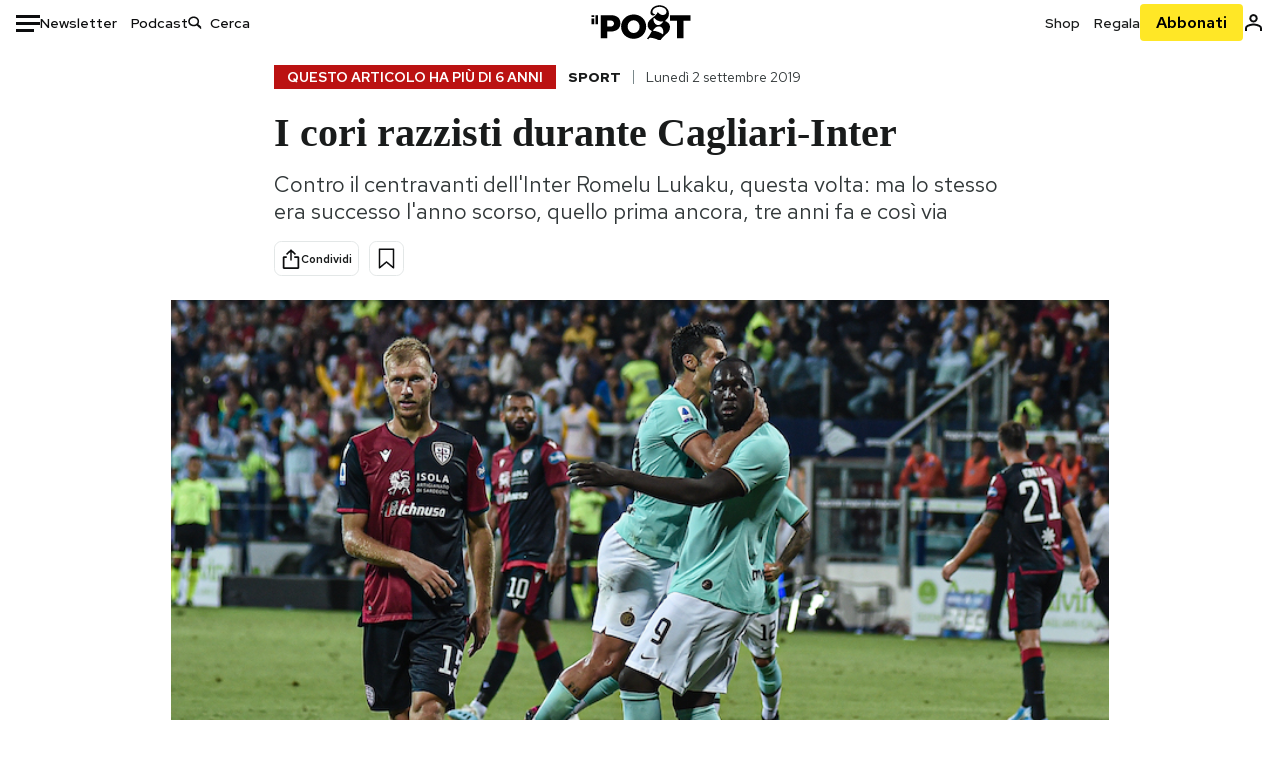

--- FILE ---
content_type: text/html; charset=utf-8
request_url: https://www.google.com/recaptcha/api2/aframe
body_size: 181
content:
<!DOCTYPE HTML><html><head><meta http-equiv="content-type" content="text/html; charset=UTF-8"></head><body><script nonce="4Py8c-Kc1U1tQWb4dpuldA">/** Anti-fraud and anti-abuse applications only. See google.com/recaptcha */ try{var clients={'sodar':'https://pagead2.googlesyndication.com/pagead/sodar?'};window.addEventListener("message",function(a){try{if(a.source===window.parent){var b=JSON.parse(a.data);var c=clients[b['id']];if(c){var d=document.createElement('img');d.src=c+b['params']+'&rc='+(localStorage.getItem("rc::a")?sessionStorage.getItem("rc::b"):"");window.document.body.appendChild(d);sessionStorage.setItem("rc::e",parseInt(sessionStorage.getItem("rc::e")||0)+1);localStorage.setItem("rc::h",'1770006152096');}}}catch(b){}});window.parent.postMessage("_grecaptcha_ready", "*");}catch(b){}</script></body></html>

--- FILE ---
content_type: application/javascript
request_url: https://static-prod.ilpost.it/libs/quality-read.min.js
body_size: 4060
content:
const a0_0x4dbf21=a0_0x521b;(function(_0x198603,_0xd0da1){const _0x3758a5=a0_0x521b,_0x4873cf=_0x198603();while(!![]){try{const _0x2b1865=parseInt(_0x3758a5(0xd9))/0x1*(-parseInt(_0x3758a5(0xe2))/0x2)+-parseInt(_0x3758a5(0xeb))/0x3*(parseInt(_0x3758a5(0xc9))/0x4)+parseInt(_0x3758a5(0xca))/0x5*(parseInt(_0x3758a5(0x103))/0x6)+parseInt(_0x3758a5(0xb1))/0x7+-parseInt(_0x3758a5(0xc2))/0x8*(parseInt(_0x3758a5(0x10b))/0x9)+parseInt(_0x3758a5(0xee))/0xa+parseInt(_0x3758a5(0xbe))/0xb*(parseInt(_0x3758a5(0xb4))/0xc);if(_0x2b1865===_0xd0da1)break;else _0x4873cf['push'](_0x4873cf['shift']());}catch(_0x374990){_0x4873cf['push'](_0x4873cf['shift']());}}}(a0_0x4624,0x4d35b));function a0_0x521b(_0x38ed09,_0xf5e6bf){const _0x4624de=a0_0x4624();return a0_0x521b=function(_0x521b5d,_0x225cb7){_0x521b5d=_0x521b5d-0xb1;let _0x2c4604=_0x4624de[_0x521b5d];return _0x2c4604;},a0_0x521b(_0x38ed09,_0xf5e6bf);}class IlPostQualityRead{constructor(_0x46bcb7=![],_0x339bc1=null){const _0x43188e=a0_0x521b;this['contentReadingTime']=0x0,this[_0x43188e(0xd1)]=0x0,this[_0x43188e(0xd5)]=_0x46bcb7,this[_0x43188e(0xf5)]=_0x339bc1,this[_0x43188e(0x10a)]=0x12c,this[_0x43188e(0xf4)]=null,this[_0x43188e(0xb2)]=![],this[_0x43188e(0xf6)]={0x1:![],0x1e:![],0x32:![],0x46:![]};}[a0_0x4dbf21(0xcd)](_0x2767b8){this['wpm']=_0x2767b8;}[a0_0x4dbf21(0xf3)](_0x240011){const _0xcfb8e1=a0_0x4dbf21,_0x4016d4=_0x240011[_0xcfb8e1(0xfc)],_0xafc3dc=_0x4016d4[_0xcfb8e1(0xed)]()[_0xcfb8e1(0x114)](/\s+/)[_0xcfb8e1(0x10c)],_0x31f997=_0xafc3dc/this['wpm'];return parseFloat((_0x31f997*0x3c)[_0xcfb8e1(0xb8)](0x2));}[a0_0x4dbf21(0xea)](){const _0x38e618=a0_0x4dbf21,_0x1bbf43=document['querySelector'](_0x38e618(0xd4)),_0x49637b=_0x1bbf43[_0x38e618(0x10e)](_0x38e618(0xf1)),_0x2c3774=Array['from'](_0x49637b)[_0x38e618(0x10d)](_0x588c82=>{const _0x18c6e9=_0x38e618,_0x192b1c=_0x588c82[_0x18c6e9(0xbc)];return!_0x192b1c[_0x18c6e9(0xfe)](_0x18c6e9(0xfb));}),_0x195411=Array[_0x38e618(0x10f)](_0x2c3774)[_0x38e618(0xcb)](0x0,0x1);var _0x486b9e=document['createElement']('div');_0x486b9e['className']=_0x38e618(0xec),_0x486b9e[_0x38e618(0xbb)]('id','qr_global'),_0x486b9e[_0x38e618(0xbb)](_0x38e618(0xe7),Date[_0x38e618(0xd7)]()),_0x486b9e['setAttribute']('qr-global-last-intercept-time',0x0),_0x486b9e['setAttribute'](_0x38e618(0xc7),0x0);var _0x2f1e2e=document[_0x38e618(0xfd)][_0x38e618(0xe8)];document[_0x38e618(0xfd)][_0x38e618(0xb6)](_0x486b9e,_0x2f1e2e),_0x2c3774[_0x38e618(0x104)]((_0x8c60b7,_0x5e39d3)=>{const _0x242b9a=_0x38e618,_0x59f10a=_0x5e39d3===_0x2c3774['length']-0x1?!![]:![];_0x8c60b7['setAttribute']('data-qr-debug',this['debug']),_0x8c60b7[_0x242b9a(0xbb)](_0x242b9a(0xc8),_0x5e39d3);const _0x4aac9f=this[_0x242b9a(0xf3)](_0x8c60b7);this[_0x242b9a(0xef)]+=_0x4aac9f,_0x8c60b7['setAttribute'](_0x242b9a(0x112),_0x4aac9f),_0x8c60b7[_0x242b9a(0xbb)](_0x242b9a(0xe4),0x0),_0x8c60b7[_0x242b9a(0xbb)](_0x242b9a(0xce),0x0),_0x8c60b7[_0x242b9a(0xbb)](_0x242b9a(0xff),0x0),_0x8c60b7[_0x242b9a(0xbb)]('data-qr-elem-total-expose-time',0x0);}),this[_0x38e618(0xd1)]=_0x2c3774[_0x38e618(0x10c)],this['viewbox']=_0x2c3774;}[a0_0x4dbf21(0x110)](){const _0x2faffc=a0_0x4dbf21;function _0x55c216(_0x4936e3){const _0x132930=a0_0x521b,_0xb2f935=new Date(_0x4936e3),_0x3eeb85=_0xb2f935['getFullYear'](),_0x2442b8=String(_0xb2f935['getMonth']()+0x1)[_0x132930(0xe1)](0x2,'0'),_0x4c5b5d=String(_0xb2f935[_0x132930(0xe6)]())[_0x132930(0xe1)](0x2,'0'),_0xdcf241=String(_0xb2f935[_0x132930(0xf9)]())['padStart'](0x2,'0'),_0x125f7a=String(_0xb2f935['getMinutes']())['padStart'](0x2,'0'),_0x455c8e=String(_0xb2f935[_0x132930(0x105)]())[_0x132930(0xe1)](0x2,'0'),_0x4d7276=_0x3eeb85+'-'+_0x2442b8+'-'+_0x4c5b5d+'\x20'+_0xdcf241+':'+_0x125f7a+':'+_0x455c8e;return _0x4d7276;}const _0x152c65={'root':null,'rootMargin':_0x2faffc(0x108),'threshold':[...Array(0x1e)[_0x2faffc(0xd2)]()][_0x2faffc(0xc5)](_0x2ac1aa=>_0x2ac1aa/0x1d)};let _0x4345b0,_0x28bd09=new IntersectionObserver(function(_0x1b42bd,_0x141c6a){const _0x4feb74=_0x2faffc;_0x1b42bd[_0x4feb74(0x104)]((_0x28b7c1,_0x2b8a56)=>{const _0x19d0fa=_0x4feb74,_0x1e0046=_0x28b7c1[_0x19d0fa(0xf0)],_0x445625=_0x1e0046['getAttribute'](_0x19d0fa(0xdb)),_0x135adf=document['getElementById']('qr_global');let _0xc73245=parseFloat(_0x135adf[_0x19d0fa(0xe3)](_0x19d0fa(0xfa))),_0x18b2fd=parseFloat(_0x135adf[_0x19d0fa(0xe3)](_0x19d0fa(0xc7)));const _0x9094f5=_0x55c216(_0xc73245),_0x25b51d=_0x19d0fa(0x115)+_0x9094f5+']\x20exposeTime\x20['+(_0x18b2fd/0x3e8)['toFixed'](0x2)+']';_0x445625=='true'&&(_0x135adf[_0x19d0fa(0xfc)]=_0x25b51d,_0x135adf[_0x19d0fa(0xc6)][_0x19d0fa(0xb9)](_0x19d0fa(0xe5)));if(_0x28b7c1[_0x19d0fa(0xd0)]){if(_0xc73245==0x0)_0x135adf[_0x19d0fa(0xbb)](_0x19d0fa(0xfa),Date[_0x19d0fa(0xd7)]()),_0x135adf['setAttribute'](_0x19d0fa(0xc7),0x1);else{const _0x7d1e88=Date[_0x19d0fa(0xd7)](),_0x4553a4=_0x7d1e88-_0xc73245;_0x18b2fd+=_0x4553a4,_0x135adf['setAttribute'](_0x19d0fa(0xfa),_0x7d1e88),_0x135adf[_0x19d0fa(0xbb)](_0x19d0fa(0xc7),_0x18b2fd);}}const _0x589ccd=parseInt(_0x1e0046[_0x19d0fa(0xe3)](_0x19d0fa(0xc8)));let _0x1fdbbd=parseFloat(_0x1e0046[_0x19d0fa(0xe3)](_0x19d0fa(0xce))),_0x1cfafd=parseFloat(_0x1e0046[_0x19d0fa(0xe3)](_0x19d0fa(0xb5)));if(_0x28b7c1[_0x19d0fa(0xd0)]){_0x445625==_0x19d0fa(0xcf)&&(_0x1e0046[_0x19d0fa(0xdf)][_0x19d0fa(0xd6)]=_0x19d0fa(0xf2),_0x1e0046['style'][_0x19d0fa(0xd8)]=_0x19d0fa(0x100));if(_0x1fdbbd==0x0){const _0x312deb=Date[_0x19d0fa(0xd7)]();_0x1e0046[_0x19d0fa(0xbb)]('data-qr-elem-last-start',_0x312deb),_0x1e0046[_0x19d0fa(0xbb)](_0x19d0fa(0xff),_0x312deb);}else _0x1e0046[_0x19d0fa(0xbb)](_0x19d0fa(0xff),Date[_0x19d0fa(0xd7)]()),_0x28b7c1[_0x19d0fa(0xe9)]>0.8&&_0x1e0046[_0x19d0fa(0xbb)](_0x19d0fa(0xe4),0x1);}else{_0x445625==_0x19d0fa(0xcf)&&(_0x1e0046[_0x19d0fa(0xdf)][_0x19d0fa(0xd6)]=_0x19d0fa(0x116),_0x1e0046[_0x19d0fa(0xdf)][_0x19d0fa(0xd8)]=_0x19d0fa(0x100));_0x1e0046[_0x19d0fa(0xbb)](_0x19d0fa(0xce),0x0),_0x1e0046[_0x19d0fa(0xbb)](_0x19d0fa(0xff),0x0);if(_0x1fdbbd!=0x0){const _0xeade3f=Date[_0x19d0fa(0xd7)](),_0x266728=_0xeade3f-_0x1fdbbd;_0x1cfafd+=_0x266728,_0x1e0046['setAttribute'](_0x19d0fa(0xb5),_0x1cfafd);}}});},_0x152c65);this['viewbox'][_0x2faffc(0x104)](_0x320582=>{const _0x2ce3b1=_0x2faffc;_0x28bd09[_0x2ce3b1(0xf8)](_0x320582);});}[a0_0x4dbf21(0xb7)](){const _0x241ae0=a0_0x4dbf21;let _0x2e2db9=0x0;const _0x21e150=this[_0x241ae0(0xf4)][_0x241ae0(0x10c)];let _0x4e91f3=0x0,_0x17cf80=0x0,_0xef1731=[],_0x5f46b1=0x0,_0x3c4449=0x0;this[_0x241ae0(0xf4)][_0x241ae0(0x104)](_0x1152d7=>{const _0x3e8d03=_0x241ae0,_0x1b46a1=_0x1152d7[_0x3e8d03(0xe3)]('data-qr-index');let _0x29bb9c=parseFloat(_0x1152d7[_0x3e8d03(0xe3)](_0x3e8d03(0x112))),_0x4f28be=parseInt(_0x1152d7['getAttribute'](_0x3e8d03(0xe4))),_0x403003=parseFloat(_0x1152d7['getAttribute'](_0x3e8d03(0xb5))),_0x8434e2=parseFloat(_0x1152d7[_0x3e8d03(0xe3)](_0x3e8d03(0xce))),_0x381142=parseFloat(_0x1152d7[_0x3e8d03(0xe3)](_0x3e8d03(0xff)));_0x8434e2!=0x0&&(_0x403003+=_0x381142-_0x8434e2);const _0x34f3b3=_0x403003/0x3e8/_0x29bb9c*0x64,_0xa844d5=parseFloat(Math[_0x3e8d03(0xdd)](Math[_0x3e8d03(0xc4)](_0x34f3b3,0x0),0x64)[_0x3e8d03(0xb8)](0x2));let _0x47203e=0x0;_0xa844d5>=0x50?_0x47203e=_0x29bb9c*0x3e8:_0x47203e=_0x403003;const _0x7418b2={'index':parseInt(_0x1b46a1),'reading_time':parseFloat(_0x29bb9c),'user_reading_time':_0x403003/0x3e8,'perc_user_reading_time':_0xa844d5,'elem_full_viewd':_0x4f28be};_0xef1731[_0x1b46a1]=_0x7418b2,_0x47203e>0x0&&(_0x4e91f3+=0x1),_0x4f28be>0x0&&(_0x17cf80+=0x1),_0x5f46b1=_0x5f46b1+_0x47203e,_0x3c4449=_0x3c4449+_0x403003;});let _0x43f92e=_0x5f46b1;const _0x198ef1=parseFloat(this[_0x241ae0(0xef)]['toFixed'](0x2)),_0x2320da=document[_0x241ae0(0xdc)](_0x241ae0(0xec)),_0x27b3a1=parseFloat(_0x2320da[_0x241ae0(0xe3)]('qr-global-exposes-intercept-time')),_0x455b1b=_0x27b3a1[_0x241ae0(0xb8)](0x2);_0x43f92e>_0x455b1b&&(_0x43f92e=_0x455b1b);const _0x314555=_0x43f92e/0x3e8/_0x198ef1*0x64,_0x164a31=Math[_0x241ae0(0xdd)](Math[_0x241ae0(0xc4)](_0x314555,0x0),0x64)[_0x241ae0(0xb8)](0x2),_0x4295fa={'perc_content_read':parseFloat(_0x164a31),'seconds_required':_0x198ef1,'seconds_used_to_read':_0x43f92e/0x3e8,'seconds_on_content':_0x455b1b/0x3e8,'number_elements':_0x21e150,'number_elements_viewed':_0x4e91f3,'number_elements_full_viewed':_0x17cf80,'elements':_0xef1731};return _0x4295fa;}[a0_0x4dbf21(0xbd)](){const _0x4963de=a0_0x4dbf21,_0x37f62d=this[_0x4963de(0xb7)]();if(this[_0x4963de(0xd5)]){const _0x37d4bf=document['getElementById'](_0x4963de(0xcc));let _0x18355b='Percentuale\x20testo\x20letto\x20:\x20['+_0x37f62d[_0x4963de(0xba)]+_0x4963de(0x113)+_0x37f62d[_0x4963de(0x109)]+']\x20secondi\x20di\x20lettura\x20['+_0x37f62d[_0x4963de(0x117)]+']\x20secondi\x20nel\x20contenuto\x20['+_0x37f62d['seconds_on_content']+']';_0x37d4bf['innerText']=_0x18355b,_0x37d4bf[_0x4963de(0xc6)][_0x4963de(0xb9)](_0x4963de(0xe5));}_0x37f62d[_0x4963de(0xf7)]=_0x4963de(0xb3);if(_0x37f62d[_0x4963de(0xba)]>=0x1&&!this['trackPoint'][0x1])this[_0x4963de(0xf6)][0x1]=!![],_0x37f62d[_0x4963de(0xf7)]=_0x4963de(0x102);else{if(_0x37f62d[_0x4963de(0xba)]>=0x1e&&!this[_0x4963de(0xf6)][0x1e])this[_0x4963de(0xf6)][0x1e]=!![],_0x37f62d[_0x4963de(0xf7)]='completed_30';else{if(_0x37f62d[_0x4963de(0xba)]>=0x32&&!this[_0x4963de(0xf6)][0x32])this[_0x4963de(0xf6)][0x32]=!![],_0x37f62d['state']=_0x4963de(0xda);else{if(_0x37f62d[_0x4963de(0xba)]>=0x46&&!this[_0x4963de(0xf6)][0x46])this[_0x4963de(0xf6)][0x46]=!![],_0x37f62d[_0x4963de(0xf7)]='completed_70';else _0x37f62d[_0x4963de(0xba)]>=0x64&&(_0x37f62d[_0x4963de(0xf7)]='completed');}}}typeof this[_0x4963de(0xf5)]===_0x4963de(0x111)&&!this[_0x4963de(0xb2)]&&this['func_callback'](_0x37f62d),_0x37f62d[_0x4963de(0xba)]>=0x64&&(this['totalTrackFired']=!![]);}['fireUnload'](){const _0x8250ef=a0_0x4dbf21;if(typeof this[_0x8250ef(0xf5)]===_0x8250ef(0x111)&&!this[_0x8250ef(0xb2)]){const _0x235502=this[_0x8250ef(0xb7)]();_0x235502[_0x8250ef(0xf7)]=_0x8250ef(0x106);if(_0x235502[_0x8250ef(0xba)]>=0x1&&!this['trackPoint'][0x1])this[_0x8250ef(0xf6)][0x1]=!![],_0x235502['state']=_0x8250ef(0x102);else{if(_0x235502[_0x8250ef(0xba)]>=0x1e&&!this[_0x8250ef(0xf6)][0x1e])this[_0x8250ef(0xf6)][0x1e]=!![],_0x235502[_0x8250ef(0xf7)]='completed_30';else{if(_0x235502[_0x8250ef(0xba)]>=0x32&&!this[_0x8250ef(0xf6)][0x32])this[_0x8250ef(0xf6)][0x32]=!![],_0x235502['state']='completed_50';else{if(_0x235502[_0x8250ef(0xba)]>=0x46&&!this['trackPoint'][0x46])this[_0x8250ef(0xf6)][0x46]=!![],_0x235502[_0x8250ef(0xf7)]=_0x8250ef(0xbf);else _0x235502[_0x8250ef(0xba)]>=0x64&&(_0x235502[_0x8250ef(0xf7)]=_0x8250ef(0xc3));}}}this[_0x8250ef(0xb2)]=!![],this[_0x8250ef(0xf5)](_0x235502);}}['setupDebugNode'](){const _0x1f7c76=a0_0x4dbf21;if(this['debug']){var _0x3580cb=document['createElement'](_0x1f7c76(0xdf)),_0x50223d=_0x1f7c76(0xc0);_0x3580cb[_0x1f7c76(0x107)](document[_0x1f7c76(0xde)](_0x50223d)),document[_0x1f7c76(0x101)][_0x1f7c76(0x107)](_0x3580cb);var _0x55910f=document[_0x1f7c76(0xc1)]('div');_0x55910f['className']='margins',document[_0x1f7c76(0xfd)][_0x1f7c76(0x107)](_0x55910f);var _0x55910f=document[_0x1f7c76(0xc1)](_0x1f7c76(0xd3));_0x55910f[_0x1f7c76(0xe0)]=_0x1f7c76(0xcc),_0x55910f[_0x1f7c76(0xbb)]('id',_0x1f7c76(0xcc));var _0x129402=document[_0x1f7c76(0xfd)][_0x1f7c76(0xe8)];document[_0x1f7c76(0xfd)][_0x1f7c76(0xb6)](_0x55910f,_0x129402);}}}function a0_0x4624(){const _0x380182=['wpm','45jwQPqN','length','filter','querySelectorAll','from','startObserve','function','data-qr-reading-time',']\x20secondi\x20necessari\x20[','split','Last\x20Intersection\x20Time\x20[','3px\x20dashed\x20red','seconds_used_to_read','2234295hycnxf','totalTrackFired','partial','36mYYIrI','data-qr-elem-total-expose-time','insertBefore','calcStats','toFixed','add','perc_content_read','setAttribute','innerHTML','checkAndFire','1837638Ytxmsp','completed_70','.margins\x20{\x0a\x20\x20\x20\x20\x20\x20position:\x20fixed;\x0a\x20\x20\x20\x20\x20\x20top:\x20200px;\x0a\x20\x20\x20\x20\x20\x20bottom:\x20100px;\x0a\x20\x20\x20\x20\x20\x20border-top:\x202px\x20dashed;\x0a\x20\x20\x20\x20\x20\x20border-bottom:\x202px\x20dashed;\x0a\x20\x20\x20\x20\x20\x20z-index:\x201;\x0a\x20\x20\x20\x20\x20\x20left:\x200;\x0a\x20\x20\x20\x20\x20\x20width:\x20100%;\x0a\x20\x20\x20\x20\x20\x20pointer-events:\x20none;\x0a\x20\x20\x20\x20\x20\x20}\x0a\x20\x20\x20\x20\x20\x20.viewme\x20{\x0a\x20\x20\x20\x20\x20\x20\x20\x20\x20\x20transition:\x20all\x20.3s\x20ease;\x0a\x20\x20\x20\x20\x20\x20\x20\x20}\x0a\x20\x20\x20\x20\x20\x20\x20\x20\x0a\x20\x20\x20\x20\x20\x20\x20\x20.viewme[data-view=\x27inview-top\x27],\x0a\x20\x20\x20\x20\x20\x20\x20\x20.viewme[data-view=\x27inview-bottom\x27]\x20{\x0a\x20\x20\x20\x20\x20\x20\x20\x20\x20\x20background:\x20blue;\x0a\x20\x20\x20\x20\x20\x20\x20\x20}\x0a\x20\x20\x20\x20\x20\x20\x20\x20\x0a\x20\x20\x20\x20\x20\x20\x20\x20.viewme[data-view=\x27outview-top\x27]\x20{\x0a\x20\x20\x20\x20\x20\x20\x20\x20\x20\x20background:\x20red;\x0a\x20\x20\x20\x20\x20\x20\x20\x20}\x0a\x20\x20\x20\x20\x20\x20\x20\x20\x0a\x20\x20\x20\x20\x20\x20\x20\x20.viewme[data-view=\x27outview-bottom\x27]\x20{\x0a\x20\x20\x20\x20\x20\x20\x20\x20\x20\x20background:\x20yellow;\x0a\x20\x20\x20\x20\x20\x20\x20\x20}\x0a\x0a\x20\x20\x20\x20\x20\x20\x20\x20#qr_global\x20{\x0a\x20\x20\x20\x20\x20\x20\x20\x20\x20\x20position:\x20fixed;\x0a\x20\x20\x20\x20\x20\x20\x20\x20\x20\x20margin-top:\x2050px;\x0a\x20\x20\x20\x20\x20\x20\x20\x20\x20\x20height:30px;\x0a\x20\x20\x20\x20\x20\x20\x20\x20\x20\x20top:\x200;\x0a\x20\x20\x20\x20\x20\x20\x20\x20\x20\x20right:\x200;\x0a\x20\x20\x20\x20\x20\x20\x20\x20\x20\x20left:\x200;\x0a\x20\x20\x20\x20\x20\x20\x20\x20\x20\x20padding:\x200.25em;\x0a\x20\x20\x20\x20\x20\x20\x20\x20\x20\x20text-align:\x20center;\x0a\x20\x20\x20\x20\x20\x20\x20\x20\x20\x20text-color:red;\x0a\x20\x20\x20\x20\x20\x20\x20\x20\x20\x20font-size:\x201.5rem;\x0a\x20\x20\x20\x20\x20\x20\x20\x20\x20\x20font-weight:\x20bold;\x0a\x20\x20\x20\x20\x20\x20\x20\x20\x20\x20background-color:\x20red;\x0a\x20\x20\x20\x20\x20\x20\x20\x20\x20\x20z-index:\x209999;\x20\x0a\x20\x20\x20\x20\x20\x20\x20\x20}\x0a\x0a\x0a\x20\x20\x20\x20\x20\x20\x20\x20#qr_alert\x20{\x0a\x20\x20\x20\x20\x20\x20\x20\x20\x20\x20position:\x20fixed;\x0a\x20\x20\x20\x20\x20\x20\x20\x20\x20\x20margin-top:\x200px;\x0a\x0a\x20\x20\x20\x20\x20\x20\x20\x20\x20\x20top:\x200;\x0a\x20\x20\x20\x20\x20\x20\x20\x20\x20\x20right:\x200;\x0a\x20\x20\x20\x20\x20\x20\x20\x20\x20\x20left:\x200;\x0a\x20\x20\x20\x20\x20\x20\x20\x20\x20\x20padding:\x200.25em;\x0a\x20\x20\x20\x20\x20\x20\x20\x20\x20\x20text-align:\x20center;\x0a\x20\x20\x20\x20\x20\x20\x20\x20\x20\x20text-color:red;\x0a\x20\x20\x20\x20\x20\x20\x20\x20\x20\x20font-size:\x201.5rem;\x0a\x20\x20\x20\x20\x20\x20\x20\x20\x20\x20font-weight:\x20bold;\x0a\x20\x20\x20\x20\x20\x20\x20\x20\x20\x20background-color:\x20yellow;\x0a\x20\x20\x20\x20\x20\x20\x20\x20\x20\x20z-index:\x209999;\x20\x0a\x20\x20\x20\x20\x20\x20\x20\x20\x0a\x20\x20\x20\x20\x20\x20\x20\x20\x20\x20&.visible\x20{\x0a\x20\x20\x20\x20\x20\x20\x20\x20\x20\x20\x20\x20background-color:\x20#14A4C4;\x0a\x20\x20\x20\x20\x20\x20\x20\x20\x20\x20}\x0a\x20\x20\x20\x20\x20\x20\x20\x20}\x0a\x20\x20\x20\x20\x20\x20\x0a\x20\x20\x20\x20\x20\x20\x20\x20','createElement','158232MCkwLc','completed','max','map','classList','qr-global-exposes-intercept-time','data-qr-index','36sNxQms','36470GZJhYQ','slice','qr_alert','setWpm','data-qr-elem-last-start','true','isIntersecting','numberContentElements','keys','div','article:first-of-type','debug','border','now','marginBottom','1WaPilA','completed_50','data-qr-debug','getElementById','min','createTextNode','style','className','padStart','813262gKKLOx','getAttribute','data-qr-user-elem-full-visible','visible','getDate','qr-global-setup-time','firstChild','intersectionRatio','setup','194505lcMOpK','qr_global','trim','962350bWBpBq','contentReadingTime','target','.contenuto\x20>\x20p','3px\x20dashed\x20green','_readingTime','viewbox','func_callback','trackPoint','state','observe','getHours','qr-global-last-intercept-time','<strong>–\x20Leggi\x20anche:</strong>','innerText','body','startsWith','data-qr-elem-last-intersection-time','1px','head','completed_1','402vJAccG','forEach','getSeconds','unload','appendChild','-200px\x200px','seconds_required'];a0_0x4624=function(){return _0x380182;};return a0_0x4624();}

--- FILE ---
content_type: application/javascript
request_url: https://static-prod.ilpost.it/apps/single/_next/static/chunks/264-355eff58b234f214.js
body_size: 75166
content:
try{!function(){var e="undefined"!=typeof window?window:"undefined"!=typeof global?global:"undefined"!=typeof globalThis?globalThis:"undefined"!=typeof self?self:{},t=(new e.Error).stack;t&&(e._sentryDebugIds=e._sentryDebugIds||{},e._sentryDebugIds[t]="bf2295c0-114d-4070-9b73-79172132d10f",e._sentryDebugIdIdentifier="sentry-dbid-bf2295c0-114d-4070-9b73-79172132d10f")}()}catch(e){}(self.webpackChunk_N_E=self.webpackChunk_N_E||[]).push([[264],{9378:function(e){"use strict";e.exports=function e(t,n){if(t===n)return!0;if(t&&n&&"object"==typeof t&&"object"==typeof n){if(t.constructor!==n.constructor)return!1;if(Array.isArray(t)){if((r=t.length)!=n.length)return!1;for(s=r;0!=s--;)if(!e(t[s],n[s]))return!1;return!0}if(t.constructor===RegExp)return t.source===n.source&&t.flags===n.flags;if(t.valueOf!==Object.prototype.valueOf)return t.valueOf()===n.valueOf();if(t.toString!==Object.prototype.toString)return t.toString()===n.toString();if((r=(i=Object.keys(t)).length)!==Object.keys(n).length)return!1;for(s=r;0!=s--;)if(!Object.prototype.hasOwnProperty.call(n,i[s]))return!1;for(s=r;0!=s--;){var r,s,i,a=i[s];if(!e(t[a],n[a]))return!1}return!0}return t!=t&&n!=n}},9599:function(e){function t(e,t){e.onload=function(){this.onerror=this.onload=null,t(null,e)},e.onerror=function(){this.onerror=this.onload=null,t(Error("Failed to load "+this.src),e)}}function n(e,t){e.onreadystatechange=function(){("complete"==this.readyState||"loaded"==this.readyState)&&(this.onreadystatechange=null,t(null,e))}}e.exports=function(e,r,s){var i=document.head||document.getElementsByTagName("head")[0],a=document.createElement("script");"function"==typeof r&&(s=r,r={}),r=r||{},s=s||function(){},a.type=r.type||"text/javascript",a.charset=r.charset||"utf8",a.async=!("async"in r)||!!r.async,a.src=e,r.attrs&&function(e,t){for(var n in t)e.setAttribute(n,t[n])}(a,r.attrs),r.text&&(a.text=""+r.text),("onload"in a?t:n)(a,s),a.onload||t(a,s),i.appendChild(a)}},4764:function(e,t,n){(e.exports=n(2428)).tz.load(n(1175))},2428:function(e,t,n){var r,s,i;i=function(e){"use strict";void 0===e.version&&e.default&&(e=e.default);var t,n,r={},s={},i={},a={},o={};e&&"string"==typeof e.version||Y("Moment Timezone requires Moment.js. See https://momentjs.com/timezone/docs/#/use-it/browser/");var l=e.version.split("."),u=+l[0],c=+l[1];function d(e){return e>96?e-87:e>64?e-29:e-48}function h(e){var t,n=0,r=e.split("."),s=r[0],i=r[1]||"",a=1,o=0,l=1;for(45===e.charCodeAt(0)&&(n=1,l=-1);n<s.length;n++)o=60*o+(t=d(s.charCodeAt(n)));for(n=0;n<i.length;n++)a/=60,o+=(t=d(i.charCodeAt(n)))*a;return o*l}function f(e){for(var t=0;t<e.length;t++)e[t]=h(e[t])}function m(e,t){var n,r=[];for(n=0;n<t.length;n++)r[n]=e[t[n]];return r}function _(e){var t=e.split("|"),n=t[2].split(" "),r=t[3].split(""),s=t[4].split(" ");return f(n),f(r),f(s),function(e,t){for(var n=0;n<t;n++)e[n]=Math.round((e[n-1]||0)+6e4*e[n]);e[t-1]=1/0}(s,r.length),{name:t[0],abbrs:m(t[1].split(" "),r),offsets:m(n,r),untils:s,population:0|t[5]}}function y(e){e&&this._set(_(e))}function g(e,t){this.name=e,this.zones=t}function p(e){var t=e.toTimeString(),n=t.match(/\([a-z ]+\)/i);"GMT"===(n=n&&n[0]?(n=n[0].match(/[A-Z]/g))?n.join(""):void 0:(n=t.match(/[A-Z]{3,5}/g))?n[0]:void 0)&&(n=void 0),this.at=+e,this.abbr=n,this.offset=e.getTimezoneOffset()}function v(e){this.zone=e,this.offsetScore=0,this.abbrScore=0}function w(e,t){return e.offsetScore!==t.offsetScore?e.offsetScore-t.offsetScore:e.abbrScore!==t.abbrScore?e.abbrScore-t.abbrScore:e.zone.population!==t.zone.population?t.zone.population-e.zone.population:t.zone.name.localeCompare(e.zone.name)}function k(e){return(e||"").toLowerCase().replace(/\//g,"_")}function b(e){var t,n,s,i;for("string"==typeof e&&(e=[e]),t=0;t<e.length;t++)r[i=k(n=(s=e[t].split("|"))[0])]=e[t],a[i]=n,function(e,t){var n,r;for(f(t),n=0;n<t.length;n++)o[r=t[n]]=o[r]||{},o[r][e]=!0}(i,s[2].split(" "))}function x(e,t){var n,i=r[e=k(e)];return i instanceof y?i:"string"==typeof i?(i=new y(i),r[e]=i,i):s[e]&&t!==x&&(n=x(s[e],x))?((i=r[e]=new y)._set(n),i.name=a[e],i):null}function S(e){var t,n,r,i;for("string"==typeof e&&(e=[e]),t=0;t<e.length;t++)r=k((n=e[t].split("|"))[0]),i=k(n[1]),s[r]=i,a[r]=n[0],s[i]=r,a[i]=n[1]}function M(e){return M.didShowError||(M.didShowError=!0,Y("moment.tz.zoneExists('"+e+"') has been deprecated in favor of !moment.tz.zone('"+e+"')")),!!x(e)}function D(e){var t="X"===e._f||"x"===e._f;return!!(e._a&&void 0===e._tzm&&!t)}function Y(e){"undefined"!=typeof console&&"function"==typeof console.error&&console.error(e)}function O(t){var n,r=Array.prototype.slice.call(arguments,0,-1),s=arguments[arguments.length-1],i=e.utc.apply(null,r);return!e.isMoment(t)&&D(i)&&(n=x(s))&&i.add(n.parse(i),"minutes"),i.tz(s),i}(u<2||2===u&&c<6)&&Y("Moment Timezone requires Moment.js >= 2.6.0. You are using Moment.js "+e.version+". See momentjs.com"),y.prototype={_set:function(e){this.name=e.name,this.abbrs=e.abbrs,this.untils=e.untils,this.offsets=e.offsets,this.population=e.population},_index:function(e){var t;if((t=function(e,t){var n,r=t.length;if(e<t[0])return 0;if(r>1&&t[r-1]===1/0&&e>=t[r-2])return r-1;if(e>=t[r-1])return -1;for(var s=0,i=r-1;i-s>1;)t[n=Math.floor((s+i)/2)]<=e?s=n:i=n;return i}(+e,this.untils))>=0)return t},countries:function(){var e=this.name;return Object.keys(i).filter(function(t){return -1!==i[t].zones.indexOf(e)})},parse:function(e){var t,n,r,s,i=+e,a=this.offsets,o=this.untils,l=o.length-1;for(s=0;s<l;s++)if(t=a[s],n=a[s+1],r=a[s?s-1:s],t<n&&O.moveAmbiguousForward?t=n:t>r&&O.moveInvalidForward&&(t=r),i<o[s]-6e4*t)return a[s];return a[l]},abbr:function(e){return this.abbrs[this._index(e)]},offset:function(e){return Y("zone.offset has been deprecated in favor of zone.utcOffset"),this.offsets[this._index(e)]},utcOffset:function(e){return this.offsets[this._index(e)]}},v.prototype.scoreOffsetAt=function(e){this.offsetScore+=Math.abs(this.zone.utcOffset(e.at)-e.offset),this.zone.abbr(e.at).replace(/[^A-Z]/g,"")!==e.abbr&&this.abbrScore++},O.version="0.5.48",O.dataVersion="",O._zones=r,O._links=s,O._names=a,O._countries=i,O.add=b,O.link=S,O.load=function(e){b(e.zones),S(e.links),function(e){var t,n,r,s;if(e&&e.length)for(t=0;t<e.length;t++)n=(s=e[t].split("|"))[0].toUpperCase(),r=s[1].split(" "),i[n]=new g(n,r)}(e.countries),O.dataVersion=e.version},O.zone=x,O.zoneExists=M,O.guess=function(e){return(!n||e)&&(n=function(){try{var e=Intl.DateTimeFormat().resolvedOptions().timeZone;if(e&&e.length>3){var t=a[k(e)];if(t)return t;Y("Moment Timezone found "+e+" from the Intl api, but did not have that data loaded.")}}catch(e){}var n,r,s,i=function(){var e,t,n,r,s=new Date().getFullYear()-2,i=new p(new Date(s,0,1)),a=i.offset,o=[i];for(r=1;r<48;r++)(n=new Date(s,r,1).getTimezoneOffset())!==a&&(o.push(e=function(e,t){for(var n,r;r=((t.at-e.at)/12e4|0)*6e4;)(n=new p(new Date(e.at+r))).offset===e.offset?e=n:t=n;return e}(i,t=new p(new Date(s,r,1)))),o.push(new p(new Date(e.at+6e4))),i=t,a=n);for(r=0;r<4;r++)o.push(new p(new Date(s+r,0,1))),o.push(new p(new Date(s+r,6,1)));return o}(),l=i.length,u=function(e){var t,n,r,s,i=e.length,l={},u=[],c={};for(t=0;t<i;t++)if(r=e[t].offset,!c.hasOwnProperty(r)){for(n in s=o[r]||{})s.hasOwnProperty(n)&&(l[n]=!0);c[r]=!0}for(t in l)l.hasOwnProperty(t)&&u.push(a[t]);return u}(i),c=[];for(r=0;r<u.length;r++){for(s=0,n=new v(x(u[r]),l);s<l;s++)n.scoreOffsetAt(i[s]);c.push(n)}return c.sort(w),c.length>0?c[0].zone.name:void 0}()),n},O.names=function(){var e,t=[];for(e in a)a.hasOwnProperty(e)&&(r[e]||r[s[e]])&&a[e]&&t.push(a[e]);return t.sort()},O.Zone=y,O.unpack=_,O.unpackBase60=h,O.needsOffset=D,O.moveInvalidForward=!0,O.moveAmbiguousForward=!1,O.countries=function(){return Object.keys(i)},O.zonesForCountry=function(e,t){if(!(e=i[e.toUpperCase()]||null))return null;var n=e.zones.sort();return t?n.map(function(e){var t=x(e);return{name:e,offset:t.utcOffset(new Date)}}):n};var N=e.fn;function j(e){return function(){return this._z?this._z.abbr(this):e.call(this)}}function T(e){return function(){return this._z=null,e.apply(this,arguments)}}e.tz=O,e.defaultZone=null,e.updateOffset=function(t,n){var r,s=e.defaultZone;if(void 0===t._z&&(s&&D(t)&&!t._isUTC&&t.isValid()&&(t._d=e.utc(t._a)._d,t.utc().add(s.parse(t),"minutes")),t._z=s),t._z){if(16>Math.abs(r=t._z.utcOffset(t))&&(r/=60),void 0!==t.utcOffset){var i=t._z;t.utcOffset(-r,n),t._z=i}else t.zone(r,n)}},N.tz=function(t,n){if(t){if("string"!=typeof t)throw Error("Time zone name must be a string, got "+t+" ["+typeof t+"]");return this._z=x(t),this._z?e.updateOffset(this,n):Y("Moment Timezone has no data for "+t+". See http://momentjs.com/timezone/docs/#/data-loading/."),this}if(this._z)return this._z.name},N.zoneName=j(N.zoneName),N.zoneAbbr=j(N.zoneAbbr),N.utc=T(N.utc),N.local=T(N.local),N.utcOffset=(t=N.utcOffset,function(){return arguments.length>0&&(this._z=null),t.apply(this,arguments)}),e.tz.setDefault=function(t){return(u<2||2===u&&c<9)&&Y("Moment Timezone setDefault() requires Moment.js >= 2.9.0. You are using Moment.js "+e.version+"."),e.defaultZone=t?x(t):null,e};var C=e.momentProperties;return"[object Array]"===Object.prototype.toString.call(C)?(C.push("_z"),C.push("_a")):C&&(C._z=null),e},e.exports?e.exports=i(n(9034)):(r=[n(9034)],void 0===(s=i.apply(t,r))||(e.exports=s))},8710:function(e,t,n){!function(e){e.defineLocale("it",{months:"gennaio_febbraio_marzo_aprile_maggio_giugno_luglio_agosto_settembre_ottobre_novembre_dicembre".split("_"),monthsShort:"gen_feb_mar_apr_mag_giu_lug_ago_set_ott_nov_dic".split("_"),weekdays:"domenica_luned\xec_marted\xec_mercoled\xec_gioved\xec_venerd\xec_sabato".split("_"),weekdaysShort:"dom_lun_mar_mer_gio_ven_sab".split("_"),weekdaysMin:"do_lu_ma_me_gi_ve_sa".split("_"),longDateFormat:{LT:"HH:mm",LTS:"HH:mm:ss",L:"DD/MM/YYYY",LL:"D MMMM YYYY",LLL:"D MMMM YYYY HH:mm",LLLL:"dddd D MMMM YYYY HH:mm"},calendar:{sameDay:function(){return"[Oggi a"+(this.hours()>1?"lle ":0===this.hours()?" ":"ll'")+"]LT"},nextDay:function(){return"[Domani a"+(this.hours()>1?"lle ":0===this.hours()?" ":"ll'")+"]LT"},nextWeek:function(){return"dddd [a"+(this.hours()>1?"lle ":0===this.hours()?" ":"ll'")+"]LT"},lastDay:function(){return"[Ieri a"+(this.hours()>1?"lle ":0===this.hours()?" ":"ll'")+"]LT"},lastWeek:function(){return 0===this.day()?"[La scorsa] dddd [a"+(this.hours()>1?"lle ":0===this.hours()?" ":"ll'")+"]LT":"[Lo scorso] dddd [a"+(this.hours()>1?"lle ":0===this.hours()?" ":"ll'")+"]LT"},sameElse:"L"},relativeTime:{future:"tra %s",past:"%s fa",s:"alcuni secondi",ss:"%d secondi",m:"un minuto",mm:"%d minuti",h:"un'ora",hh:"%d ore",d:"un giorno",dd:"%d giorni",w:"una settimana",ww:"%d settimane",M:"un mese",MM:"%d mesi",y:"un anno",yy:"%d anni"},dayOfMonthOrdinalParse:/\d{1,2}º/,ordinal:"%d\xba",week:{dow:1,doy:4}})}(n(9034))},5581:function(){},4795:function(){},9980:function(){},4266:function(){},5296:function(){},2776:function(){},1277:function(){},1028:function(){},1530:function(){},5461:function(){},5414:function(){},8391:function(){},9468:function(){},3632:function(){},2304:function(){},3699:function(){},1895:function(){},3165:function(){},7729:function(e,t,n){e.exports=n(501)},4406:function(e){var t,n,r,s=e.exports={};function i(){throw Error("setTimeout has not been defined")}function a(){throw Error("clearTimeout has not been defined")}function o(e){if(t===setTimeout)return setTimeout(e,0);if((t===i||!t)&&setTimeout)return t=setTimeout,setTimeout(e,0);try{return t(e,0)}catch(n){try{return t.call(null,e,0)}catch(n){return t.call(this,e,0)}}}!function(){try{t="function"==typeof setTimeout?setTimeout:i}catch(e){t=i}try{n="function"==typeof clearTimeout?clearTimeout:a}catch(e){n=a}}();var l=[],u=!1,c=-1;function d(){u&&r&&(u=!1,r.length?l=r.concat(l):c=-1,l.length&&h())}function h(){if(!u){var e=o(d);u=!0;for(var t=l.length;t;){for(r=l,l=[];++c<t;)r&&r[c].run();c=-1,t=l.length}r=null,u=!1,function(e){if(n===clearTimeout)return clearTimeout(e);if((n===a||!n)&&clearTimeout)return n=clearTimeout,clearTimeout(e);try{n(e)}catch(t){try{return n.call(null,e)}catch(t){return n.call(this,e)}}}(e)}}function f(e,t){this.fun=e,this.array=t}function m(){}s.nextTick=function(e){var t=Array(arguments.length-1);if(arguments.length>1)for(var n=1;n<arguments.length;n++)t[n-1]=arguments[n];l.push(new f(e,t)),1!==l.length||u||o(h)},f.prototype.run=function(){this.fun.apply(null,this.array)},s.title="browser",s.browser=!0,s.env={},s.argv=[],s.version="",s.versions={},s.on=m,s.addListener=m,s.once=m,s.off=m,s.removeListener=m,s.removeAllListeners=m,s.emit=m,s.prependListener=m,s.prependOnceListener=m,s.listeners=function(e){return[]},s.binding=function(e){throw Error("process.binding is not supported")},s.cwd=function(){return"/"},s.chdir=function(e){throw Error("process.chdir is not supported")},s.umask=function(){return 0}},8262:function(e,t,n){"use strict";var r=n(3586);function s(){}function i(){}i.resetWarningCache=s,e.exports=function(){function e(e,t,n,s,i,a){if(a!==r){var o=Error("Calling PropTypes validators directly is not supported by the `prop-types` package. Use PropTypes.checkPropTypes() to call them. Read more at http://fb.me/use-check-prop-types");throw o.name="Invariant Violation",o}}function t(){return e}e.isRequired=e;var n={array:e,bigint:e,bool:e,func:e,number:e,object:e,string:e,symbol:e,any:e,arrayOf:t,element:e,elementType:e,instanceOf:t,node:e,objectOf:t,oneOf:t,oneOfType:t,shape:t,exact:t,checkPropTypes:i,resetWarningCache:s};return n.PropTypes=n,n}},3980:function(e,t,n){e.exports=n(8262)()},3586:function(e){"use strict";e.exports="SECRET_DO_NOT_PASS_THIS_OR_YOU_WILL_BE_FIRED"},8686:function(e,t,n){"use strict";var r,s=(r=n(1237))&&r.__esModule?r:{default:r};e.exports={tags:function(e){var t=e.id,n=e.events,r=e.dataLayer,i=e.consentSettings,a=e.dataLayerName,o=e.preview,l="&gtm_auth="+e.auth,u="&gtm_preview="+o;t||(0,s.default)("GTM Id is required");var c=i?"\n        function gtag() {\n        "+a+'.push(arguments);\n        }\n        gtag("consent", "default", '+JSON.stringify(i)+");\n      ":"",d="\n      (function(w,d,s,l,i){w[l]=w[l]||[];\n        w[l].push({'gtm.start': new Date().getTime(),event:'gtm.js', "+JSON.stringify(n).slice(1,-1)+"});\n        var f=d.getElementsByTagName(s)[0],j=d.createElement(s),dl=l!='dataLayer'?'&l='+l:'';\n        j.async=true;j.src='https://www.googletagmanager.com/gtm.js?id='+i+dl+'"+l+u+"&gtm_cookies_win=x';\n        f.parentNode.insertBefore(j,f);\n      })(window,document,'script','"+a+"','"+t+"');";return{iframe:'\n      <iframe src="https://www.googletagmanager.com/ns.html?id='+t+l+u+'&gtm_cookies_win=x"\n        height="0" width="0" style="display:none;visibility:hidden" id="tag-manager"></iframe>',script:d,consentScript:c,dataLayerVar:this.dataLayer(r,a)}},dataLayer:function(e,t){return"\n      window."+t+" = window."+t+" || [];\n      window."+t+".push("+JSON.stringify(e)+")"}}},2234:function(e,t,n){"use strict";var r,s=(r=n(8686))&&r.__esModule?r:{default:r};e.exports={dataScript:function(e){var t=document.createElement("script");return t.innerHTML=e,t},gtm:function(e){var t=s.default.tags(e);return{noScript:function(){var e=document.createElement("noscript");return e.innerHTML=t.iframe,e},script:function(){var e=document.createElement("script");return e.innerHTML=t.script,e},consentScript:function(){var e=document.createElement("script");return e.innerHTML=t.consentScript,e},dataScript:this.dataScript(t.dataLayerVar)}},initialize:function(e){var t=e.gtmId,n=e.events,r=e.dataLayer,s=e.dataLayerName,i=e.auth,a=e.preview,o=e.consentSettings,l=this.gtm({id:t,events:void 0===n?{}:n,dataLayer:r||void 0,consentSettings:o,dataLayerName:void 0===s?"dataLayer":s,auth:void 0===i?"":i,preview:void 0===a?"":a});r&&document.head.appendChild(l.dataScript),document.head.insertBefore(l.script(),document.head.childNodes[0]),document.head.insertBefore(l.consentScript(),document.head.childNodes[0]),document.body.insertBefore(l.noScript(),document.body.childNodes[0])},dataLayer:function(e){var t=e.dataLayer,n=e.dataLayerName,r=void 0===n?"dataLayer":n;if(window[r])return window[r].push(t);var i=s.default.dataLayer(t,r),a=this.dataScript(i);document.head.insertBefore(a,document.head.childNodes[0])}}},5783:function(e,t,n){"use strict";var r,s=(r=n(2234))&&r.__esModule?r:{default:r};e.exports=s.default},1237:function(e,t){"use strict";Object.defineProperty(t,"__esModule",{value:!0}),t.default=function(e){console.warn("[react-gtm]",e)}},8268:function(e,t,n){"use strict";n.d(t,{Z:function(){return S}});var r=n(3980),s=n.n(r),i=n(2784),a=n(9378),o=n.n(a),l=n(5741),u=n.n(l),c=Object.defineProperty,d=Object.defineProperties,h=Object.getOwnPropertyDescriptors,f=Object.getOwnPropertySymbols,m=Object.prototype.hasOwnProperty,_=Object.prototype.propertyIsEnumerable,y=(e,t,n)=>t in e?c(e,t,{enumerable:!0,configurable:!0,writable:!0,value:n}):e[t]=n,g=(e,t)=>{for(var n in t||(t={}))m.call(t,n)&&y(e,n,t[n]);if(f)for(var n of f(t))_.call(t,n)&&y(e,n,t[n]);return e},p=(e,t)=>d(e,h(t)),v=(e,t,n)=>new Promise((r,s)=>{var i=e=>{try{o(n.next(e))}catch(e){s(e)}},a=e=>{try{o(n.throw(e))}catch(e){s(e)}},o=e=>e.done?r(e.value):Promise.resolve(e.value).then(i,a);o((n=n.apply(e,t)).next())});function w(e={}){return p(g({},e),{height:0,width:0,playerVars:p(g({},e.playerVars),{autoplay:0,start:0,end:0})})}var k={videoId:s().string,id:s().string,className:s().string,iframeClassName:s().string,style:s().object,title:s().string,loading:s().oneOf(["lazy","eager"]),opts:s().objectOf(s().any),onReady:s().func,onError:s().func,onPlay:s().func,onPause:s().func,onEnd:s().func,onStateChange:s().func,onPlaybackRateChange:s().func,onPlaybackQualityChange:s().func},b=class extends i.Component{constructor(e){super(e),this.destroyPlayerPromise=void 0,this.onPlayerReady=e=>{var t,n;return null==(n=(t=this.props).onReady)?void 0:n.call(t,e)},this.onPlayerError=e=>{var t,n;return null==(n=(t=this.props).onError)?void 0:n.call(t,e)},this.onPlayerStateChange=e=>{var t,n,r,s,i,a,o,l;switch(null==(n=(t=this.props).onStateChange)||n.call(t,e),e.data){case b.PlayerState.ENDED:null==(s=(r=this.props).onEnd)||s.call(r,e);break;case b.PlayerState.PLAYING:null==(a=(i=this.props).onPlay)||a.call(i,e);break;case b.PlayerState.PAUSED:null==(l=(o=this.props).onPause)||l.call(o,e)}},this.onPlayerPlaybackRateChange=e=>{var t,n;return null==(n=(t=this.props).onPlaybackRateChange)?void 0:n.call(t,e)},this.onPlayerPlaybackQualityChange=e=>{var t,n;return null==(n=(t=this.props).onPlaybackQualityChange)?void 0:n.call(t,e)},this.destroyPlayer=()=>this.internalPlayer?(this.destroyPlayerPromise=this.internalPlayer.destroy().then(()=>this.destroyPlayerPromise=void 0),this.destroyPlayerPromise):Promise.resolve(),this.createPlayer=()=>{if("undefined"==typeof document)return;if(this.destroyPlayerPromise){this.destroyPlayerPromise.then(this.createPlayer);return}let e=p(g({},this.props.opts),{videoId:this.props.videoId});this.internalPlayer=u()(this.container,e),this.internalPlayer.on("ready",this.onPlayerReady),this.internalPlayer.on("error",this.onPlayerError),this.internalPlayer.on("stateChange",this.onPlayerStateChange),this.internalPlayer.on("playbackRateChange",this.onPlayerPlaybackRateChange),this.internalPlayer.on("playbackQualityChange",this.onPlayerPlaybackQualityChange),(this.props.title||this.props.loading)&&this.internalPlayer.getIframe().then(e=>{this.props.title&&e.setAttribute("title",this.props.title),this.props.loading&&e.setAttribute("loading",this.props.loading)})},this.resetPlayer=()=>this.destroyPlayer().then(this.createPlayer),this.updatePlayer=()=>{var e;null==(e=this.internalPlayer)||e.getIframe().then(e=>{this.props.id?e.setAttribute("id",this.props.id):e.removeAttribute("id"),this.props.iframeClassName?e.setAttribute("class",this.props.iframeClassName):e.removeAttribute("class"),this.props.opts&&this.props.opts.width?e.setAttribute("width",this.props.opts.width.toString()):e.removeAttribute("width"),this.props.opts&&this.props.opts.height?e.setAttribute("height",this.props.opts.height.toString()):e.removeAttribute("height"),this.props.title?e.setAttribute("title",this.props.title):e.setAttribute("title","YouTube video player"),this.props.loading?e.setAttribute("loading",this.props.loading):e.removeAttribute("loading")})},this.getInternalPlayer=()=>this.internalPlayer,this.updateVideo=()=>{var e,t,n,r;if(void 0===this.props.videoId||null===this.props.videoId){null==(e=this.internalPlayer)||e.stopVideo();return}let s=!1,i={videoId:this.props.videoId};if((null==(t=this.props.opts)?void 0:t.playerVars)&&(s=1===this.props.opts.playerVars.autoplay,"start"in this.props.opts.playerVars&&(i.startSeconds=this.props.opts.playerVars.start),"end"in this.props.opts.playerVars&&(i.endSeconds=this.props.opts.playerVars.end)),s){null==(n=this.internalPlayer)||n.loadVideoById(i);return}null==(r=this.internalPlayer)||r.cueVideoById(i)},this.refContainer=e=>{this.container=e},this.container=null,this.internalPlayer=null}componentDidMount(){this.createPlayer()}componentDidUpdate(e){return v(this,null,function*(){var t,n,r,s,i,a;t=this.props,(e.id!==t.id||e.className!==t.className||(null==(n=e.opts)?void 0:n.width)!==(null==(r=t.opts)?void 0:r.width)||(null==(s=e.opts)?void 0:s.height)!==(null==(i=t.opts)?void 0:i.height)||e.iframeClassName!==t.iframeClassName||e.title!==t.title)&&this.updatePlayer(),a=this.props,e.videoId===a.videoId&&o()(w(e.opts),w(a.opts))||(yield this.resetPlayer()),function(e,t){var n,r;if(e.videoId!==t.videoId)return!0;let s=(null==(n=e.opts)?void 0:n.playerVars)||{},i=(null==(r=t.opts)?void 0:r.playerVars)||{};return s.start!==i.start||s.end!==i.end}(e,this.props)&&this.updateVideo()})}componentWillUnmount(){this.destroyPlayer()}render(){return i.createElement("div",{className:this.props.className,style:this.props.style},i.createElement("div",{id:this.props.id,className:this.props.iframeClassName,ref:this.refContainer}))}},x=b;x.propTypes=k,x.defaultProps={videoId:"",id:"",className:"",iframeClassName:"",style:{},title:"",loading:void 0,opts:{},onReady:()=>{},onError:()=>{},onPlay:()=>{},onPause:()=>{},onEnd:()=>{},onStateChange:()=>{},onPlaybackRateChange:()=>{},onPlaybackQualityChange:()=>{}},x.PlayerState={UNSTARTED:-1,ENDED:0,PLAYING:1,PAUSED:2,BUFFERING:3,CUED:5};var S=x},6365:function(e){"use strict";e.exports=function(){var e={},t={};return e.on=function(e,n){var r={name:e,handler:n};return t[e]=t[e]||[],t[e].unshift(r),r},e.off=function(e){var n=t[e.name].indexOf(e);-1!==n&&t[e.name].splice(n,1)},e.trigger=function(e,n){var r,s=t[e];if(s)for(r=s.length;r--;)s[r].handler(n)},e}},7642:function(e,t,n){"use strict";Object.defineProperty(t,"__esModule",{value:!0});var r,s=(r=n(7071))&&r.__esModule?r:{default:r};t.default={pauseVideo:{acceptableStates:[s.default.ENDED,s.default.PAUSED],stateChangeRequired:!1},playVideo:{acceptableStates:[s.default.ENDED,s.default.PLAYING],stateChangeRequired:!1},seekTo:{acceptableStates:[s.default.ENDED,s.default.PLAYING,s.default.PAUSED],stateChangeRequired:!0,timeout:3e3}},e.exports=t.default},2349:function(e,t,n){"use strict";Object.defineProperty(t,"__esModule",{value:!0});var r=o(n(5532)),s=o(n(8154)),i=o(n(4625)),a=o(n(7642));function o(e){return e&&e.__esModule?e:{default:e}}var l=(0,r.default)("youtube-player"),u={};u.proxyEvents=function(e){var t={},n=function(n){var r="on"+n.slice(0,1).toUpperCase()+n.slice(1);t[r]=function(t){l('event "%s"',r,t),e.trigger(n,t)}},r=!0,s=!1,a=void 0;try{for(var o,u=i.default[Symbol.iterator]();!(r=(o=u.next()).done);r=!0){var c=o.value;n(c)}}catch(e){s=!0,a=e}finally{try{!r&&u.return&&u.return()}finally{if(s)throw a}}return t},u.promisifyPlayer=function(e){var t=arguments.length>1&&void 0!==arguments[1]&&arguments[1],n={},r=function(r){t&&a.default[r]?n[r]=function(){for(var t=arguments.length,n=Array(t),s=0;s<t;s++)n[s]=arguments[s];return e.then(function(e){var t=a.default[r],s=e.getPlayerState(),i=e[r].apply(e,n);return t.stateChangeRequired||Array.isArray(t.acceptableStates)&&-1===t.acceptableStates.indexOf(s)?new Promise(function(n){e.addEventListener("onStateChange",function r(){var s=e.getPlayerState(),i=void 0;"number"==typeof t.timeout&&(i=setTimeout(function(){e.removeEventListener("onStateChange",r),n()},t.timeout)),Array.isArray(t.acceptableStates)&&-1!==t.acceptableStates.indexOf(s)&&(e.removeEventListener("onStateChange",r),clearTimeout(i),n())})}).then(function(){return i}):i})}:n[r]=function(){for(var t=arguments.length,n=Array(t),s=0;s<t;s++)n[s]=arguments[s];return e.then(function(e){return e[r].apply(e,n)})}},i=!0,o=!1,l=void 0;try{for(var u,c=s.default[Symbol.iterator]();!(i=(u=c.next()).done);i=!0){var d=u.value;r(d)}}catch(e){o=!0,l=e}finally{try{!i&&c.return&&c.return()}finally{if(o)throw l}}return n},t.default=u,e.exports=t.default},7071:function(e,t){"use strict";Object.defineProperty(t,"__esModule",{value:!0}),t.default={BUFFERING:3,ENDED:0,PAUSED:2,PLAYING:1,UNSTARTED:-1,VIDEO_CUED:5},e.exports=t.default},4625:function(e,t){"use strict";Object.defineProperty(t,"__esModule",{value:!0}),t.default=["ready","stateChange","playbackQualityChange","playbackRateChange","error","apiChange","volumeChange"],e.exports=t.default},8154:function(e,t){"use strict";Object.defineProperty(t,"__esModule",{value:!0}),t.default=["cueVideoById","loadVideoById","cueVideoByUrl","loadVideoByUrl","playVideo","pauseVideo","stopVideo","getVideoLoadedFraction","cuePlaylist","loadPlaylist","nextVideo","previousVideo","playVideoAt","setShuffle","setLoop","getPlaylist","getPlaylistIndex","setOption","mute","unMute","isMuted","setVolume","getVolume","seekTo","getPlayerState","getPlaybackRate","setPlaybackRate","getAvailablePlaybackRates","getPlaybackQuality","setPlaybackQuality","getAvailableQualityLevels","getCurrentTime","getDuration","removeEventListener","getVideoUrl","getVideoEmbedCode","getOptions","getOption","addEventListener","destroy","setSize","getIframe"],e.exports=t.default},5741:function(e,t,n){"use strict";Object.defineProperty(t,"__esModule",{value:!0});var r="function"==typeof Symbol&&"symbol"==typeof Symbol.iterator?function(e){return typeof e}:function(e){return e&&"function"==typeof Symbol&&e.constructor===Symbol&&e!==Symbol.prototype?"symbol":typeof e},s=o(n(6365)),i=o(n(4213)),a=o(n(2349));function o(e){return e&&e.__esModule?e:{default:e}}var l=void 0;t.default=function(e){var t=arguments.length>1&&void 0!==arguments[1]?arguments[1]:{},n=arguments.length>2&&void 0!==arguments[2]&&arguments[2],o=(0,s.default)();if(l||(l=(0,i.default)(o)),t.events)throw Error("Event handlers cannot be overwritten.");if("string"==typeof e&&!document.getElementById(e))throw Error('Element "'+e+'" does not exist.');t.events=a.default.proxyEvents(o);var u=new Promise(function(n){(void 0===e?"undefined":r(e))==="object"&&e.playVideo instanceof Function?n(e):l.then(function(r){var s=new r.Player(e,t);return o.on("ready",function(){n(s)}),null})}),c=a.default.promisifyPlayer(u,n);return c.on=o.on,c.off=o.off,c},e.exports=t.default},4213:function(e,t,n){"use strict";Object.defineProperty(t,"__esModule",{value:!0});var r,s=(r=n(9599))&&r.__esModule?r:{default:r};t.default=function(e){return new Promise(function(t){if(window.YT&&window.YT.Player&&window.YT.Player instanceof Function){t(window.YT);return}var n="http:"===window.location.protocol?"http:":"https:";(0,s.default)(n+"//www.youtube.com/iframe_api",function(t){t&&e.trigger("error",t)});var r=window.onYouTubeIframeAPIReady;window.onYouTubeIframeAPIReady=function(){r&&r(),t(window.YT)}})},e.exports=t.default},5532:function(e,t,n){var r=n(4406);function s(){var e;try{e=t.storage.debug}catch(e){}return!e&&void 0!==r&&"env"in r&&(e=r.env.DEBUG),e}(t=e.exports=n(7920)).log=function(){return"object"==typeof console&&console.log&&Function.prototype.apply.call(console.log,console,arguments)},t.formatArgs=function(e){var n=this.useColors;if(e[0]=(n?"%c":"")+this.namespace+(n?" %c":" ")+e[0]+(n?"%c ":" ")+"+"+t.humanize(this.diff),n){var r="color: "+this.color;e.splice(1,0,r,"color: inherit");var s=0,i=0;e[0].replace(/%[a-zA-Z%]/g,function(e){"%%"!==e&&(s++,"%c"===e&&(i=s))}),e.splice(i,0,r)}},t.save=function(e){try{null==e?t.storage.removeItem("debug"):t.storage.debug=e}catch(e){}},t.load=s,t.useColors=function(){return"undefined"!=typeof window&&!!window.process&&"renderer"===window.process.type||"undefined"!=typeof document&&document.documentElement&&document.documentElement.style&&document.documentElement.style.WebkitAppearance||"undefined"!=typeof window&&window.console&&(window.console.firebug||window.console.exception&&window.console.table)||"undefined"!=typeof navigator&&navigator.userAgent&&navigator.userAgent.toLowerCase().match(/firefox\/(\d+)/)&&parseInt(RegExp.$1,10)>=31||"undefined"!=typeof navigator&&navigator.userAgent&&navigator.userAgent.toLowerCase().match(/applewebkit\/(\d+)/)},t.storage="undefined"!=typeof chrome&&void 0!==chrome.storage?chrome.storage.local:function(){try{return window.localStorage}catch(e){}}(),t.colors=["lightseagreen","forestgreen","goldenrod","dodgerblue","darkorchid","crimson"],t.formatters.j=function(e){try{return JSON.stringify(e)}catch(e){return"[UnexpectedJSONParseError]: "+e.message}},t.enable(s())},7920:function(e,t,n){var r;function s(e){function n(){if(n.enabled){var e=n,s=+new Date,i=s-(r||s);e.diff=i,e.prev=r,e.curr=s,r=s;for(var a=Array(arguments.length),o=0;o<a.length;o++)a[o]=arguments[o];a[0]=t.coerce(a[0]),"string"!=typeof a[0]&&a.unshift("%O");var l=0;a[0]=a[0].replace(/%([a-zA-Z%])/g,function(n,r){if("%%"===n)return n;l++;var s=t.formatters[r];if("function"==typeof s){var i=a[l];n=s.call(e,i),a.splice(l,1),l--}return n}),t.formatArgs.call(e,a),(n.log||t.log||console.log.bind(console)).apply(e,a)}}return n.namespace=e,n.enabled=t.enabled(e),n.useColors=t.useColors(),n.color=function(e){var n,r=0;for(n in e)r=(r<<5)-r+e.charCodeAt(n)|0;return t.colors[Math.abs(r)%t.colors.length]}(e),"function"==typeof t.init&&t.init(n),n}(t=e.exports=s.debug=s.default=s).coerce=function(e){return e instanceof Error?e.stack||e.message:e},t.disable=function(){t.enable("")},t.enable=function(e){t.save(e),t.names=[],t.skips=[];for(var n=("string"==typeof e?e:"").split(/[\s,]+/),r=n.length,s=0;s<r;s++)n[s]&&("-"===(e=n[s].replace(/\*/g,".*?"))[0]?t.skips.push(RegExp("^"+e.substr(1)+"$")):t.names.push(RegExp("^"+e+"$")))},t.enabled=function(e){var n,r;for(n=0,r=t.skips.length;n<r;n++)if(t.skips[n].test(e))return!1;for(n=0,r=t.names.length;n<r;n++)if(t.names[n].test(e))return!0;return!1},t.humanize=n(3589),t.names=[],t.skips=[],t.formatters={}},3589:function(e){function t(e,t,n){return e<t?void 0:e<1.5*t?Math.floor(e/t)+" "+n:Math.ceil(e/t)+" "+n+"s"}e.exports=function(e,n){n=n||{};var r=typeof e;if("string"===r&&e.length>0)return function(e){if(!((e=String(e)).length>100)){var t=/^((?:\d+)?\.?\d+) *(milliseconds?|msecs?|ms|seconds?|secs?|s|minutes?|mins?|m|hours?|hrs?|h|days?|d|years?|yrs?|y)?$/i.exec(e);if(t){var n=parseFloat(t[1]);switch((t[2]||"ms").toLowerCase()){case"years":case"year":case"yrs":case"yr":case"y":return 315576e5*n;case"days":case"day":case"d":return 864e5*n;case"hours":case"hour":case"hrs":case"hr":case"h":return 36e5*n;case"minutes":case"minute":case"mins":case"min":case"m":return 6e4*n;case"seconds":case"second":case"secs":case"sec":case"s":return 1e3*n;case"milliseconds":case"millisecond":case"msecs":case"msec":case"ms":return n;default:return}}}}(e);if("number"===r&&!1===isNaN(e))return n.long?t(e,864e5,"day")||t(e,36e5,"hour")||t(e,6e4,"minute")||t(e,1e3,"second")||e+" ms":e>=864e5?Math.round(e/864e5)+"d":e>=36e5?Math.round(e/36e5)+"h":e>=6e4?Math.round(e/6e4)+"m":e>=1e3?Math.round(e/1e3)+"s":e+"ms";throw Error("val is not a non-empty string or a valid number. val="+JSON.stringify(e))}},5368:function(e,t,n){"use strict";n.d(t,{a:function(){return i}});var r=n(2322);let s={"author-container":"_author-container_wal63_1","autor-image":"_autor-image_wal63_8","author-info":"_author-info_wal63_23","author-name":"_author-name_wal63_29","author-link":"_author-link_wal63_1"};function i({name:e,image:t,bio:n,link:i}){return(0,r.jsxs)("div",{className:s["author-container"],children:[(0,r.jsx)("div",{className:s["autor-image"],children:(0,r.jsx)("img",{src:t,width:"84",height:"84",alt:e,title:e})}),(0,r.jsxs)("div",{className:s["author-info"],children:[(0,r.jsx)("div",{className:s["author-name"],children:i?(0,r.jsx)("a",{href:i,id:s["author-link"],children:e}):(0,r.jsx)(r.Fragment,{children:e})}),(0,r.jsx)("p",{dangerouslySetInnerHTML:{__html:n}})]})]})}},17:function(e,t,n){"use strict";n.d(t,{O:function(){return o}});var r=n(2322),s=n(2784);let i={breadcrumbs:"_breadcrumbs_1x3k7_1",breadcrumbs__container:"_breadcrumbs__container_1x3k7_8",breadcrumbs__branded:"_breadcrumbs__branded_1x3k7_28",breadcrumbs__older:"_breadcrumbs__older_1x3k7_34",breadcrumbs__parent:"_breadcrumbs__parent_1x3k7_48",breadcrumbs__category:"_breadcrumbs__category_1x3k7_57",breadcrumbs__badge:"_breadcrumbs__badge_1x3k7_57",padded:"_padded_1x3k7_70",breadcrumbs__time:"_breadcrumbs__time_1x3k7_82",breadcrumbs__live:"_breadcrumbs__live_1x3k7_86",older:"_older_1x3k7_107","with-author":"_with-author_1x3k7_123",breadcrumbs__author:"_breadcrumbs__author_1x3k7_157","breadcrumbs__author-with-margin":"_breadcrumbs__author-with-margin_1x3k7_168"};function a({fill:e="#000",size:t=50.126999}){return(0,r.jsxs)("svg",{fill:"none",viewBox:"0 0 50.126999 77.433983",width:t,height:1.544756011*t,children:[(0,r.jsx)("defs",{id:"defs10"}),(0,r.jsx)("path",{fill:e,d:"m 27.535,0 c 5.481,0 10.745,1.928282 14.534,5.353812 3.524,3.1847 5.782,7.65907 5.782,13.09737 0,6.7917 -2.933,9.8388 -5.426,12.4056 -1.14,1.1735 -2.201,2.2228 -2.719,3.5733 2.816,0.7018 5.351,2.3119 7.214,4.4867 1.986,2.3192 3.207,5.2772 3.207,8.4561 0,7.7388 -3.682,11.1072 -8.971,15.8219 -3.6,3.209 -7.949,7.08 -12.275,13.6173 -0.138,0.2083 -0.273,0.4156 -0.407,0.6219 -0.198,-0.1544 -0.392,-0.2981 -0.58,-0.4301 -4.251,-2.9837 -14.867,-6.3957 -19.859,-6.3957 -2.371,0 -3.612,0.9484 -4.752,2.9197 l -0.162,0.2885 -3.121,-0.931 c 4.081,-5.2237 7.861,-10.8997 10.769,-16.917 -2.714,-1.4074 -5.079,-3.1242 -6.725,-5.3464 -1.536,-2.0742 -2.458,-4.5867 -2.458,-7.7075 0,-6.7911 4.354,-11.0115 9.371,-14.9337 l 0.369,-0.2865 0.883,-0.6793 1.425,-1.0868 c 3.854,-2.9448 7.659,-5.9653 9.458,-10.2652 0.159,-0.3802 0.301,-0.7653 0.426,-1.1542 0.247,0.3306 0.503,0.6539 0.765,0.9694 2.568,3.0939 5.946,5.7251 9.969,5.7251 2.272,0 4.525,-0.6243 6.117,-1.9913 1.322,-1.1354 2.164,-2.7906 2.164,-5.0017 0,-3.261 -1.679,-5.68339 -4.014,-7.39643 -3.211,-2.35624 -7.657,-3.40072 -10.984,-3.40072 -3.874,0 -7.717,1.11069 -10.643,3.0501 -2.649,1.75569 -4.551,4.19485 -4.946,7.12065 -0.231,1.7185 0.419,3.0888 1.302,4.0578 0.89,0.976 2.238,1.2772 3.727,1.2772 0.412,0 0.813,-0.0231 1.197,-0.0769 -0.149,0.4291 -0.354,0.8464 -0.622,1.2289 -1.059,1.5152 -2.938,2.242 -4.154,2.242 -1.911,0 -3.209,-0.731 -4.08,-1.7318 -1.189,-1.366 -1.565,-3.2848 -1.533,-4.6485 0.111,-4.7497 2.281,-8.68312 5.754,-11.45955 C 17.099,1.625472 22.048,0 27.535,0 Z m -1.543,45.886782 c -2.697,0 -5.364,1.1485 -7.666,2.9063 -2.27,1.7331 -4.189,4.0637 -5.436,6.5263 7.844,0.2861 15.211,3.5041 21.913,7.775 0.794,-1.3684 1.002,-3.0693 1.002,-4.6016 0,-3.4358 -0.906,-6.8495 -2.82,-9.2704 -1.603,-2.027 -3.922,-3.3356 -6.993,-3.3356 z m -10.518,-18.6415 c -0.323,0.2605 -0.553,0.6022 -0.719,0.9815 -0.35,0.7988 -0.433,1.7584 -0.433,2.6181 0,3.0199 1.151,6.2814 3.136,8.6771 1.716,2.0704 4.065,3.4969 6.851,3.4969 2.464,0 4.896,-1.1718 6.976,-2.8735 1.861,-1.522 3.445,-3.475 4.52,-5.45 -1.377,0.5 -2.958,0.7224 -4.44,0.7224 -5.943,0 -11.899,-3.7955 -15.891,-8.1725 z"})]})}let o=({category:e,time:t,ts:n,live:o=!1,branded:l,bgColor:u,txtColor:c,author:d,authorLink:h,url:f,flash:m,leadLabel:_,showOlder:y=!0,livestreaming:g=!1,livestreaming_id:p="",parent:v,parentLink:w,badgeLogo:k})=>{let b={"--bgColor":u||"transparent","--txtColor":c||"var(--Greyscale-Text-Body)"},x=f&&!["/",""].includes(f)?"a":"span",S=_?{href:`/${_}/`}:{},M=!_||_===e?.toLowerCase(),D=f?{href:`${f}/`,className:M&&u?i.padded:""}:{className:M&&u?i.padded:""},[Y,O]=(0,s.useState)(!1),[N,j]=(0,s.useState)("");(0,s.useEffect)(()=>{if(n){let e=new Date(n),t=new Date().getTime()-e.getTime(),r=t>=31556926e3;if(O(r),r){let e=Math.floor(t/31536e6);if(e){let t=`${e} ann${e>1?"i":"o"}`.toString();j(t)}}}},[n]);let T=[];g&&""!=p?T.push((0,r.jsx)("li",{className:i.breadcrumbs__older,children:(0,r.jsx)("span",{children:"IN DIRETTA"})},"older-bc")):(l&&T.push((0,r.jsx)("li",{className:i.breadcrumbs__branded,children:"Articolo sponsorizzato"},"branded-bc")),o&&T.push((0,r.jsx)("li",{className:i.breadcrumbs__live,children:"Live"},"live-bc")),d&&T.push((0,r.jsxs)("li",{className:`${i.breadcrumbs__author} ${h?i["breadcrumbs__author-with-margin"]:""}`,children:["di"," ",(0,r.jsx)("strong",{children:h?(0,r.jsx)("a",{href:`${h}`,title:`Vai all'archivio di ${d}`,children:d}):d})]},"author-bc")),y&&Y&&T.push((0,r.jsx)("li",{className:i.breadcrumbs__older,children:(0,r.jsxs)("span",{children:["Questo articolo ha pi\xf9 di ",N]})},"older-bc")));let C=m&&(0,r.jsx)(a,{size:m,fill:"#fff"}),P=(0,r.jsx)("li",{className:`${i.breadcrumbs__category} with-flashes`,style:b,children:(0,r.jsx)(x,{...D,children:"flashes"===e?.toLowerCase()||"flashes"===_?(0,r.jsxs)(r.Fragment,{children:["FLA",C,"HES"]}):e})},"flash-bc");return m&&(m>0&&_&&"flashes"===_||m>0&&e&&"flashes"===e.toLowerCase())?T.push(P):void 0!==k&&""!==k&&void 0!==_&&""!==_&&void 0!==u&&""!==u&&void 0!==c&&""!==c?T.push((0,r.jsxs)(r.Fragment,{children:[(0,r.jsx)("li",{className:`${i.breadcrumbs__badge} ${i.badge}`,style:b,children:(0,r.jsxs)("span",{children:[(0,r.jsx)("img",{src:k,alt:_,loading:"lazy"}),_]})},"leadlabel-bc"),e&&(0,r.jsx)("li",{className:`${i.breadcrumbs__category}`,style:M?b:{},children:(0,r.jsx)(x,{...D,children:e})},"category-bc")]})):T.push((0,r.jsxs)(r.Fragment,{children:[_&&(0,r.jsx)("li",{className:`${i.breadcrumbs__category}`,style:b,children:(0,r.jsx)("a",{className:u?i.padded:"",...S,children:_})},"leadlabel-bc"),e&&(0,r.jsx)("li",{className:`${i.breadcrumbs__category}`,style:M?b:{},children:(0,r.jsx)(x,{...D,children:e})},"category-bc")]})),v&&T.push((0,r.jsx)("li",{className:i.breadcrumbs__parent,children:w?(0,r.jsx)("a",{href:`${w}`,title:`Vai all'archivio di ${v}`,children:v}):(0,r.jsx)("p",{children:v})},"parent-bc")),T.push((0,r.jsx)("li",{className:i.breadcrumbs__time,children:t},"time-bc")),(0,r.jsx)("div",{className:`${i.breadcrumbs} ${d&&!l?i["with-author"]:""} ${y&&Y&&i.older}`,children:(0,r.jsx)("ul",{className:i.breadcrumbs__container,children:T.map((e,t)=>(0,r.jsx)(s.Fragment,{children:e},t))})})}},8750:function(e,t,n){"use strict";n.d(t,{S:function(){return i}});var r=n(2322);let s={"elezioni-usa-extended-container":"_elezioni-usa-extended-container_1gjgo_2","elezioni-usa-extended-intro":"_elezioni-usa-extended-intro_1gjgo_19","intro-left":"_intro-left_1gjgo_29","intro-usa":"_intro-usa_1gjgo_36","intro-year":"_intro-year_1gjgo_40","intro-right":"_intro-right_1gjgo_47","intro-summary":"_intro-summary_1gjgo_52","intro-button":"_intro-button_1gjgo_66","elezioni-usa-container":"_elezioni-usa-container_1gjgo_86","with-background":"_with-background_1gjgo_93","elezioni-usa-container__left-image":"_elezioni-usa-container__left-image_1gjgo_96","elezioni-usa-container__right-image":"_elezioni-usa-container__right-image_1gjgo_96","elezioni-usa-container__data":"_elezioni-usa-container__data_1gjgo_121",candidate:"_candidate_1gjgo_128",left:"_left_1gjgo_131",right:"_right_1gjgo_134",democrat:"_democrat_1gjgo_146",republican:"_republican_1gjgo_149",name:"_name_1gjgo_152","progress-container":"_progress-container_1gjgo_156","progress-container__left":"_progress-container__left_1gjgo_166","progress-container__right":"_progress-container__right_1gjgo_172","numbers-left":"_numbers-left_1gjgo_180","numbers-divider":"_numbers-divider_1gjgo_181","numbers-right":"_numbers-right_1gjgo_182",wins:"_wins_1gjgo_213","double-size":"_double-size_1gjgo_252"};function i({leftName:e,leftLastName:t,rightName:n,rightLastName:i,leftImage:a,rightImage:o,leftVotes:l,rightVotes:u,bgColor:c,buttonLink:d,extended:h=!1,doubleSize:f=!1,totalVotes:m=538,neededVotes:_=270}){let y=(0,r.jsxs)("div",{className:`${s["elezioni-usa-container"]} ${!h&&c?s["with-background"]:""} ${f?s["double-size"]:""}`,style:!h&&c?{backgroundColor:c}:{},children:[(0,r.jsx)("div",{className:s["elezioni-usa-container__left-image"],children:(0,r.jsx)("figure",{children:(0,r.jsx)("img",{src:a,alt:`${e} ${t}`,title:`${e} ${t}`})})}),(0,r.jsxs)("div",{className:s["elezioni-usa-container__data"],children:[(0,r.jsx)("div",{className:`${s.candidate} ${s.left}`,children:(0,r.jsxs)("h3",{className:s.democrat,children:[(0,r.jsx)("span",{className:s.name,children:e})," ",t]})}),(0,r.jsx)("div",{className:`${s.candidate} ${s.right}`,children:(0,r.jsxs)("h3",{className:s.republican,children:[(0,r.jsx)("span",{className:s.name,children:n})," ",i]})}),(0,r.jsxs)("div",{className:s["progress-container"],children:[(0,r.jsx)("div",{className:s["progress-container__left"],style:{width:`${100*l/m}%`}}),(0,r.jsx)("div",{className:s["progress-container__right"],style:{width:`${100*u/m}%`}})]}),(0,r.jsx)("div",{className:`${s["numbers-left"]} ${s.democrat} ${l>=_?s.wins:""}`,children:l}),(0,r.jsx)("div",{className:s["numbers-divider"],children:_}),(0,r.jsx)("div",{className:`${s["numbers-right"]} ${s.republican} ${u>=_?s.wins:""}`,children:u})]}),(0,r.jsx)("div",{className:s["elezioni-usa-container__right-image"],children:(0,r.jsx)("figure",{children:(0,r.jsx)("img",{src:o,alt:`${n} ${i}`,title:`${n} ${i}`})})})]});return h?(0,r.jsxs)("div",{className:s["elezioni-usa-extended-container"],children:[(0,r.jsxs)("div",{className:s["elezioni-usa-extended-intro"],children:[(0,r.jsxs)("div",{className:s["intro-left"],children:[(0,r.jsx)("div",{className:s["intro-usa"],children:"USA"}),(0,r.jsxs)("div",{className:s["intro-year"],children:[(0,r.jsx)("span",{children:"20"}),"24"]})]}),(0,r.jsxs)("div",{className:s["intro-right"],children:[(0,r.jsxs)("p",{className:s["intro-summary"],children:["I risultati in tempo reale:",(0,r.jsx)("br",{}),"vince chi arriva a 270"]}),(0,r.jsx)("a",{href:d,className:s["intro-button"],children:"Vedi la mappa"})]})]}),y]}):y}},9717:function(e,t,n){"use strict";n.d(t,{$:function(){return l}});var r=n(2322);let s={footer:"_footer_k8706_1",container:"_container_k8706_19","footer-row":"_footer-row_k8706_26","col-logo":"_col-logo_k8706_50","col-menu":"_col-menu_k8706_72","col-text":"_col-text_k8706_127","col-meta":"_col-meta_k8706_147"},i={"subscribe-button":"_subscribe-button_19e5e_1"};function a({url:e="https://abbonati.ilpost.it"}){return(0,r.jsx)("a",{href:e,id:"button_abbonamento_header","data-ga":"click","data-ga-event":"button_abbonamento",className:i["subscribe-button"],"aria-label":"Abbonati al Post",children:"Abbonati"})}function o({width:e=214,height:t=76,primaryColor:n="#2A2522",secondaryColor:s="#14B6D1"}){return(0,r.jsxs)("svg",{xmlns:"http://www.w3.org/2000/svg",width:e,height:t,fill:"none",viewBox:"0 0 214 76",children:[(0,r.jsx)("path",{fill:n,d:"M97.4012 59.6176c-1.5931.7261-3.3543 1.0896-5.2845 1.0896-1.9294 0-3.691-.3742-5.2832-1.1253-1.593-.7498-2.9561-1.7532-4.0892-3.0129-1.1348-1.2575-2.0148-2.7084-2.6429-4.3561-.6268-1.6439-.9396-3.3863-.9396-5.2253v-.1459c0-1.839.2999-3.5819.9036-5.2265.6023-1.6447 1.4712-3.0853 2.6047-4.3196 1.1352-1.2347 2.4867-2.2144 4.0548-2.941 1.5677-.7256 3.3174-1.0887 5.2481-1.0887 1.9294 0 3.691.3756 5.284 1.1262 1.5922.7511 2.967 1.7541 4.125 3.0116 1.157 1.2588 2.051 2.7123 2.678 4.3566.627 1.6451.942 3.388.942 5.2273v.1447c0 1.8398-.315 3.5814-.942 5.2253-.627 1.6464-1.496 3.0865-2.605 4.3203-1.111 1.2343-2.4612 2.2145-4.0538 2.9397Zm-16.219 11.7243c3.3199 1.3794 6.9285 2.0698 10.8272 2.0698 3.897 0 7.5056-.6904 10.8256-2.0698 3.321-1.3789 6.209-3.2665 8.662-5.6614 2.454-2.3958 4.367-5.2024 5.739-8.4212 1.371-3.2183 2.058-6.6429 2.058-10.2717v-.1459c0-3.6292-.687-7.0413-2.058-10.2364-1.372-3.1942-3.26-5.9759-5.666-8.3475-2.408-2.3708-5.27-4.2476-8.59-5.6262-3.3199-1.3798-6.9286-2.0689-10.8268-2.0689-3.897 0-7.5061.6891-10.826 2.0689-3.3212 1.3786-6.2078 3.2662-8.6628 5.6615-2.4536 2.3962-4.3667 5.2028-5.7379 8.4224-1.3717 3.2179-2.0569 6.6417-2.0569 10.2721v.1447c0 3.6297.6852 7.0418 2.0569 10.2356 1.3712 3.1937 3.2589 5.978 5.6663 8.3492 2.4052 2.3716 5.269 4.2459 8.5894 5.6248ZM47.2315 45.0853c-1.4262 1.1732-3.3937 1.7596-5.9035 1.7596h-6.6635v-13.284h6.5903c2.5589 0 4.5505.563 5.9767 1.6871 1.4229 1.124 2.1354 2.7649 2.1354 4.9189v.144c0 2.0112-.7125 3.603-2.1354 4.7744Zm-4.8901-23.0942H20.6136v49.9922h14.0509V57.6995h6.9528c3.1375 0 6.0473-.3801 8.7281-1.1423 2.6791-.76 4.9844-1.9035 6.9161-3.4275 1.9309-1.5236 3.4398-3.4043 4.5273-5.6421 1.0857-2.2375 1.6299-4.8329 1.6299-7.7842v-.1437c0-2.7607-.496-5.2362-1.4866-7.427-.9893-2.1896-2.4018-4.036-4.2366-5.535-1.8348-1.5002-4.0563-2.642-6.663-3.4279-2.6067-.7864-5.5041-1.1787-8.6911-1.1787ZM186.161 34.1319h-15.212V21.9911h44.471v12.1408h-15.209v37.8514h-14.05V34.1319ZM6.31675 26.2761H.587891v-4.285H6.31675v4.285Zm0 15.7119H.587891V29.1328H6.31675V41.988Zm2.86443 0H14.91V21.9911H9.18118V41.988Z"}),(0,r.jsx)("path",{fill:s,d:"M148.429.565918c5.481 0 10.745 1.928282 14.534 5.353812 3.524 3.1847 5.782 7.65907 5.782 13.09737 0 6.7917-2.933 9.8388-5.426 12.4056-1.14 1.1735-2.201 2.2228-2.719 3.5733 2.816.7018 5.351 2.3119 7.214 4.4867 1.986 2.3192 3.207 5.2772 3.207 8.4561 0 7.7388-3.682 11.1072-8.971 15.8219-3.6 3.209-7.949 7.08-12.275 13.6173-.138.2083-.273.4156-.407.6219-.198-.1544-.392-.2981-.58-.4301-4.251-2.9837-14.867-6.3957-19.859-6.3957-2.371 0-3.612.9484-4.752 2.9197l-.162.2885-3.121-.931c4.081-5.2237 7.861-10.8997 10.769-16.917-2.714-1.4074-5.079-3.1242-6.725-5.3464-1.536-2.0742-2.458-4.5867-2.458-7.7075 0-6.7911 4.354-11.0115 9.371-14.9337l.369-.2865.883-.6793 1.425-1.0868c3.854-2.9448 7.659-5.9653 9.458-10.2652.159-.3802.301-.7653.426-1.1542.247.3306.503.6539.765.9694 2.568 3.0939 5.946 5.7251 9.969 5.7251 2.272 0 4.525-.6243 6.117-1.9913 1.322-1.1354 2.164-2.7906 2.164-5.0017 0-3.261-1.679-5.68339-4.014-7.39643-3.211-2.35624-7.657-3.40072-10.984-3.40072-3.874 0-7.717 1.11069-10.643 3.0501-2.649 1.75569-4.551 4.19485-4.946 7.12065-.231 1.7185.419 3.0888 1.302 4.0578.89.976 2.238 1.2772 3.727 1.2772.412 0 .813-.0231 1.197-.0769-.149.4291-.354.8464-.622 1.2289-1.059 1.5152-2.938 2.242-4.154 2.242-1.911 0-3.209-.731-4.08-1.7318-1.189-1.366-1.565-3.2848-1.533-4.6485.111-4.7497 2.281-8.68312 5.754-11.45955 3.562-2.84756 8.511-4.473032 13.998-4.473032ZM146.886 46.4527c-2.697 0-5.364 1.1485-7.666 2.9063-2.27 1.7331-4.189 4.0637-5.436 6.5263 7.844.2861 15.211 3.5041 21.913 7.775.794-1.3684 1.002-3.0693 1.002-4.6016 0-3.4358-.906-6.8495-2.82-9.2704-1.603-2.027-3.922-3.3356-6.993-3.3356Zm-10.518-18.6415c-.323.2605-.553.6022-.719.9815-.35.7988-.433 1.7584-.433 2.6181 0 3.0199 1.151 6.2814 3.136 8.6771 1.716 2.0704 4.065 3.4969 6.851 3.4969 2.464 0 4.896-1.1718 6.976-2.8735 1.861-1.522 3.445-3.475 4.52-5.45-1.377.5-2.958.7224-4.44.7224-5.943 0-11.899-3.7955-15.891-8.1725Z"})]})}function l({logged:e=!1,subscriber:t=!1,adv:n,cookieProvider:i="onetrust"}){return(0,r.jsx)("footer",{className:`footer-minimal ${s.footer}`,children:(0,r.jsx)("div",{className:s.container,children:(0,r.jsxs)("div",{className:s["footer-row"],children:[(0,r.jsx)("div",{className:s["col-logo"],children:(0,r.jsx)("a",{href:"/",className:s.logo,"aria-label":"Il Post",children:(0,r.jsx)(o,{width:102,height:36})})}),(0,r.jsx)("div",{className:s["col-menu"],children:(0,r.jsxs)("ul",{children:[(0,r.jsx)("li",{children:(0,r.jsx)("a",{href:"/chi-siamo/",children:"Chi siamo"})}),n&&(0,r.jsx)("li",{children:(0,r.jsx)("a",{href:n.link,rel:"nofollow noreferrer",target:"_blank",children:n.text})}),(0,r.jsx)("li",{children:(0,r.jsx)("a",{href:"/privacy/",children:"Privacy"})}),(0,r.jsxs)("li",{children:["onetrust"==i&&(0,r.jsx)("a",{href:"#",className:"ot-sdk-show-settings",children:"Gestisci le preferenze"}),"iubenda"==i&&(0,r.jsx)("a",{href:"#",className:"iubenda-banner-link",children:"Gestisci le preferenze"})]}),(0,r.jsx)("li",{children:(0,r.jsx)("a",{href:"/condizioni-generali/",children:"Condizioni d'uso"})}),(0,r.jsx)("li",{children:(0,r.jsx)("a",{href:"/dichiarazione-di-accessibilita/",children:"Dichiarazione di accessibilit\xe0"})})]})}),(0,r.jsx)("p",{className:s["col-text"],children:"Il Post \xe8 una testata registrata presso il Tribunale di Milano, 419 del 28 settembre 2009 - ISSN 2610-9980"}),(0,r.jsx)("div",{className:s["col-meta"],children:(e&&!t||!e)&&(0,r.jsx)(a,{})})]})})})}},2225:function(e,t,n){"use strict";n.d(t,{f:function(){return n1}});var r,s,i=n(2322),a=n(2784);let o={"site-header":"_site-header_1kqmu_1","header-container":"_header-container_1kqmu_20","row-container":"_row-container_1kqmu_37","header-left":"_header-left_1kqmu_50","header-left-links":"_header-left-links_1kqmu_59","header-search":"_header-search_1kqmu_67","search-box":"_search-box_1kqmu_67","menu-button":"_menu-button_1kqmu_75","header-center":"_header-center_1kqmu_84",logo:"_logo_1kqmu_93","header-right":"_header-right_1kqmu_108","header-right-links":"_header-right-links_1kqmu_116","subscribe-button-container":"_subscribe-button-container_1kqmu_131","user-status":"_user-status_1kqmu_139"};function l({size:e=24,color:t="#000"}){return(0,i.jsx)("svg",{xmlns:"http://www.w3.org/2000/svg",width:e,height:e,viewBox:"0 0 24 24",children:(0,i.jsx)("path",{fill:t,d:"M24 11v3H0v-3h24Zm-6 7v3H0v-3h18Zm6-14v3H0V4h24Z"})})}function u({size:e=24,color:t="#000"}){return(0,i.jsx)("svg",{xmlns:"http://www.w3.org/2000/svg",width:e,height:e,viewBox:"0 0 24 24",children:(0,i.jsx)("path",{fill:t,d:"m20.792969 18.144531-6.148438-6.171875 6.164063-6.09375c.253906-.253906.253906-.667968 0-.917968l-1.753906-1.765626c-.121094-.121093-.285157-.1875-.460938-.1875-.171875 0-.335938.070313-.457031.1875L12 9.273438 5.855469 3.203125c-.121094-.125-.285157-.1875-.460938-.1875-.171875 0-.335937.070313-.457031.1875l-1.75 1.761719c-.253906.253906-.253906.664062 0 .917968l6.164062 6.09375-6.144531 6.167969c-.121093.121094-.191406.285157-.191406.460938 0 .171875.0625.335937.191406.457031l1.753907 1.765625c.125.125.289062.191406.457031.191406.164062 0 .332031-.0625.460937-.191406L12 14.675781l6.125 6.144531c.128906.128907.292969.195313.460938.195313.164062 0 .332031-.0625.460937-.195313l1.75-1.761718c.125-.121094.195313-.285156.195313-.457032-.007813-.171874-.078126-.335937-.199219-.457031Zm0 0"})})}function c({width:e=214,height:t=76,primaryColor:n="#2A2522",secondaryColor:r="#14B6D1"}){return(0,i.jsxs)("svg",{xmlns:"http://www.w3.org/2000/svg",width:e,height:t,fill:"none",viewBox:"0 0 214 76",children:[(0,i.jsx)("path",{fill:n,d:"M97.4012 59.6176c-1.5931.7261-3.3543 1.0896-5.2845 1.0896-1.9294 0-3.691-.3742-5.2832-1.1253-1.593-.7498-2.9561-1.7532-4.0892-3.0129-1.1348-1.2575-2.0148-2.7084-2.6429-4.3561-.6268-1.6439-.9396-3.3863-.9396-5.2253v-.1459c0-1.839.2999-3.5819.9036-5.2265.6023-1.6447 1.4712-3.0853 2.6047-4.3196 1.1352-1.2347 2.4867-2.2144 4.0548-2.941 1.5677-.7256 3.3174-1.0887 5.2481-1.0887 1.9294 0 3.691.3756 5.284 1.1262 1.5922.7511 2.967 1.7541 4.125 3.0116 1.157 1.2588 2.051 2.7123 2.678 4.3566.627 1.6451.942 3.388.942 5.2273v.1447c0 1.8398-.315 3.5814-.942 5.2253-.627 1.6464-1.496 3.0865-2.605 4.3203-1.111 1.2343-2.4612 2.2145-4.0538 2.9397Zm-16.219 11.7243c3.3199 1.3794 6.9285 2.0698 10.8272 2.0698 3.897 0 7.5056-.6904 10.8256-2.0698 3.321-1.3789 6.209-3.2665 8.662-5.6614 2.454-2.3958 4.367-5.2024 5.739-8.4212 1.371-3.2183 2.058-6.6429 2.058-10.2717v-.1459c0-3.6292-.687-7.0413-2.058-10.2364-1.372-3.1942-3.26-5.9759-5.666-8.3475-2.408-2.3708-5.27-4.2476-8.59-5.6262-3.3199-1.3798-6.9286-2.0689-10.8268-2.0689-3.897 0-7.5061.6891-10.826 2.0689-3.3212 1.3786-6.2078 3.2662-8.6628 5.6615-2.4536 2.3962-4.3667 5.2028-5.7379 8.4224-1.3717 3.2179-2.0569 6.6417-2.0569 10.2721v.1447c0 3.6297.6852 7.0418 2.0569 10.2356 1.3712 3.1937 3.2589 5.978 5.6663 8.3492 2.4052 2.3716 5.269 4.2459 8.5894 5.6248ZM47.2315 45.0853c-1.4262 1.1732-3.3937 1.7596-5.9035 1.7596h-6.6635v-13.284h6.5903c2.5589 0 4.5505.563 5.9767 1.6871 1.4229 1.124 2.1354 2.7649 2.1354 4.9189v.144c0 2.0112-.7125 3.603-2.1354 4.7744Zm-4.8901-23.0942H20.6136v49.9922h14.0509V57.6995h6.9528c3.1375 0 6.0473-.3801 8.7281-1.1423 2.6791-.76 4.9844-1.9035 6.9161-3.4275 1.9309-1.5236 3.4398-3.4043 4.5273-5.6421 1.0857-2.2375 1.6299-4.8329 1.6299-7.7842v-.1437c0-2.7607-.496-5.2362-1.4866-7.427-.9893-2.1896-2.4018-4.036-4.2366-5.535-1.8348-1.5002-4.0563-2.642-6.663-3.4279-2.6067-.7864-5.5041-1.1787-8.6911-1.1787ZM186.161 34.1319h-15.212V21.9911h44.471v12.1408h-15.209v37.8514h-14.05V34.1319ZM6.31675 26.2761H.587891v-4.285H6.31675v4.285Zm0 15.7119H.587891V29.1328H6.31675V41.988Zm2.86443 0H14.91V21.9911H9.18118V41.988Z"}),(0,i.jsx)("path",{fill:r,d:"M148.429.565918c5.481 0 10.745 1.928282 14.534 5.353812 3.524 3.1847 5.782 7.65907 5.782 13.09737 0 6.7917-2.933 9.8388-5.426 12.4056-1.14 1.1735-2.201 2.2228-2.719 3.5733 2.816.7018 5.351 2.3119 7.214 4.4867 1.986 2.3192 3.207 5.2772 3.207 8.4561 0 7.7388-3.682 11.1072-8.971 15.8219-3.6 3.209-7.949 7.08-12.275 13.6173-.138.2083-.273.4156-.407.6219-.198-.1544-.392-.2981-.58-.4301-4.251-2.9837-14.867-6.3957-19.859-6.3957-2.371 0-3.612.9484-4.752 2.9197l-.162.2885-3.121-.931c4.081-5.2237 7.861-10.8997 10.769-16.917-2.714-1.4074-5.079-3.1242-6.725-5.3464-1.536-2.0742-2.458-4.5867-2.458-7.7075 0-6.7911 4.354-11.0115 9.371-14.9337l.369-.2865.883-.6793 1.425-1.0868c3.854-2.9448 7.659-5.9653 9.458-10.2652.159-.3802.301-.7653.426-1.1542.247.3306.503.6539.765.9694 2.568 3.0939 5.946 5.7251 9.969 5.7251 2.272 0 4.525-.6243 6.117-1.9913 1.322-1.1354 2.164-2.7906 2.164-5.0017 0-3.261-1.679-5.68339-4.014-7.39643-3.211-2.35624-7.657-3.40072-10.984-3.40072-3.874 0-7.717 1.11069-10.643 3.0501-2.649 1.75569-4.551 4.19485-4.946 7.12065-.231 1.7185.419 3.0888 1.302 4.0578.89.976 2.238 1.2772 3.727 1.2772.412 0 .813-.0231 1.197-.0769-.149.4291-.354.8464-.622 1.2289-1.059 1.5152-2.938 2.242-4.154 2.242-1.911 0-3.209-.731-4.08-1.7318-1.189-1.366-1.565-3.2848-1.533-4.6485.111-4.7497 2.281-8.68312 5.754-11.45955 3.562-2.84756 8.511-4.473032 13.998-4.473032ZM146.886 46.4527c-2.697 0-5.364 1.1485-7.666 2.9063-2.27 1.7331-4.189 4.0637-5.436 6.5263 7.844.2861 15.211 3.5041 21.913 7.775.794-1.3684 1.002-3.0693 1.002-4.6016 0-3.4358-.906-6.8495-2.82-9.2704-1.603-2.027-3.922-3.3356-6.993-3.3356Zm-10.518-18.6415c-.323.2605-.553.6022-.719.9815-.35.7988-.433 1.7584-.433 2.6181 0 3.0199 1.151 6.2814 3.136 8.6771 1.716 2.0704 4.065 3.4969 6.851 3.4969 2.464 0 4.896-1.1718 6.976-2.8735 1.861-1.522 3.445-3.475 4.52-5.45-1.377.5-2.958.7224-4.44.7224-5.943 0-11.899-3.7955-15.891-8.1725Z"})]})}let d={"header-left-link":"_header-left-link_fv8mp_1","header-left-link-edit":"_header-left-link-edit_fv8mp_16"};function h({label:e,url:t}){return(0,i.jsx)("a",{href:t,className:d["header-left-link"],children:e})}let f={"header-right-link":"_header-right-link_1b8c4_1"};function m({label:e,url:t,id:n}){return(0,i.jsx)("a",{href:t,className:f["header-right-link"],id:n||"",children:e})}let _={"subscribe-button":"_subscribe-button_19e5e_1"};function y({url:e="https://abbonati.ilpost.it"}){return(0,i.jsx)("a",{href:e,id:"button_abbonamento_header","data-ga":"click","data-ga-event":"button_abbonamento",className:_["subscribe-button"],"aria-label":"Abbonati al Post",children:"Abbonati"})}function g({size:e=21,color:t="#000"}){return(0,i.jsxs)("svg",{xmlns:"http://www.w3.org/2000/svg",width:e,height:e,fill:"none",viewBox:"0 0 24 24",children:[(0,i.jsx)("mask",{id:"a",width:e+1,height:e+1,x:"1",y:"0",maskUnits:"userSpaceOnUse",children:(0,i.jsx)("path",{fill:"#fff",d:"M12 22.0416c-6.07513 0-11-4.7197-11-10.5417C1 5.67792 5.92487.958252 12 .958252c6.0751 0 11 4.719668 11 10.541648 0 5.822-4.9249 10.5417-11 10.5417Z"})}),(0,i.jsx)("g",{mask:"url(#a)",children:(0,i.jsx)("path",{fill:t,fillRule:"evenodd",d:"M5.77558 20.1928C7.54562 21.359 9.68963 22.0416 12 22.0416c2.3104 0 4.4544-.6826 6.2244-1.8488.0323.4976.4169.8905.8867.8905.4909 0 .8889-.4291.8889-.9584v-1.3897c1.8598-1.8879 3-4.434 3-7.2353C23 5.67792 18.0751.958252 12 .958252 5.92487.958252 1 5.67792 1 11.4999c0 2.8013 1.14015 5.3474 3 7.2353v1.3897c0 .5293.39797.9584.88889.9584.46976 0 .85441-.3929.88669-.8905Zm13.79902-4.0329c-.7123-1.6217-2.2442-2.7433-4.019-2.7433H8.44444c-1.77486 0-3.30673 1.1216-4.01904 2.7433C3.52331 14.8161 3 13.2166 3 11.4999c0-4.76344 4.02944-8.62498 9-8.62498 4.9706 0 9 3.86154 9 8.62498 0 1.7167-.5233 3.3162-1.4254 4.66ZM12 12.4583c-2.20914 0-4-1.7163-4-3.83338 0-2.11709 1.79086-3.83333 4-3.83333 2.2091 0 4 1.71624 4 3.83333 0 2.11708-1.7909 3.83338-4 3.83338Z",clipRule:"evenodd"})})]})}function p({size:e=21,color:t="#000"}){return(0,i.jsxs)("svg",{xmlns:"http://www.w3.org/2000/svg",width:e,height:e,viewBox:"0 0 24 24",children:[(0,i.jsx)("path",{fill:t,d:"M21.6 17.9997v3.6h-2.28v-3.6c0-.72-3.72-2.52-7.32-2.52-3.59998 0-7.31998 1.8-7.31998 2.52v3.6h-2.28v-3.6c0-3.24 6.36001-4.8 9.59998-4.8 3.24 0 9.6 1.56 9.6 4.8Z"}),(0,i.jsx)("path",{fill:t,d:"M12 4.6799c1.44 0 2.52 1.08 2.52 2.52s-1.08 2.52-2.52 2.52-2.51999-1.08-2.51999-2.52S10.56 4.6799 12 4.6799Zm0-2.28c-2.63999 0-4.79999 2.16-4.79999 4.8 0 2.64 2.16 4.8 4.79999 4.8 2.64 0 4.8-2.16 4.8-4.8 0-2.64-2.16-4.8-4.8-4.8Z"})]})}function v({width:e=14,height:t=13,color:n="#000"}){return(0,i.jsxs)("svg",{xmlns:"http://www.w3.org/2000/svg",width:e,height:t,fill:"none",viewBox:"0 0 14 13",children:[(0,i.jsx)("path",{d:"m12.9529 11.5688-.3585.32-3.78515-3.37774c-.8367.65778-1.91247 1.06666-3.12768 1.06666C3.09176 9.57772 1 7.71106 1 5.39995c0-2.31112 2.09176-4.17778 4.68157-4.17778 2.5898 0 4.68153 1.86666 4.68153 4.17778 0 1.06666-.45816 2.04444-1.19526 2.79111l3.78506 3.37774Z"}),(0,i.jsx)("path",{fill:n,d:"m12.5944 11.8888-.5178.5802.5178.462.5177-.462-.5177-.5802ZM8.80925 8.51106l.51775-.58018-.48612-.43381-.51221.40268.48058.61131Zm.35859-.32-.55338-.54629-.57451.58197.61015.54449.51774-.58017Zm3.26736 2.79764-.3586.32 1.0355 1.1603.3586-.32-1.0355-1.1603Zm.6769.32L9.327 7.93088 8.29151 9.09123 12.0766 12.469l1.0355-1.1603ZM8.32867 7.89975c-.70356.5531-1.61107.90037-2.6471.90037v1.55518c1.3944 0 2.63842-.47048 3.60827-1.23293l-.96117-1.22262Zm-2.6471.90037c-2.24596 0-3.90397-1.5994-3.90397-3.40017H.2224c0 2.82144 2.52552 4.95535 5.45917 4.95535V8.80012ZM1.7776 5.39995c0-1.80078 1.65801-3.40018 3.90397-3.40018V.444568C2.74792.444568.2224 2.5785.2224 5.39995h1.5552Zm3.90397-3.40018c2.24596 0 3.90397 1.5994 3.90397 3.40018h1.55516c0-2.82145-2.52548-4.955382-5.45913-4.955382V1.99977Zm3.90397 3.40018c0 .8361-.35823 1.62401-.97108 2.24482l1.10676 1.09258c.86138-.87253 1.41948-2.04018 1.41948-3.3374H9.58554ZM8.6501 8.77123l3.7851 3.37777 1.0355-1.1603-3.78511-3.37782L8.6501 8.77123Z"})]})}function w(){return er.apply(null,arguments)}function k(e){return e instanceof Array||"[object Array]"===Object.prototype.toString.call(e)}function b(e){return null!=e&&"[object Object]"===Object.prototype.toString.call(e)}function x(e,t){return Object.prototype.hasOwnProperty.call(e,t)}function S(e){var t;if(Object.getOwnPropertyNames)return 0===Object.getOwnPropertyNames(e).length;for(t in e)if(x(e,t))return!1;return!0}function M(e){return void 0===e}function D(e){return"number"==typeof e||"[object Number]"===Object.prototype.toString.call(e)}function Y(e){return e instanceof Date||"[object Date]"===Object.prototype.toString.call(e)}function O(e,t){var n,r=[],s=e.length;for(n=0;n<s;++n)r.push(t(e[n],n));return r}function N(e,t){for(var n in t)x(t,n)&&(e[n]=t[n]);return x(t,"toString")&&(e.toString=t.toString),x(t,"valueOf")&&(e.valueOf=t.valueOf),e}function j(e,t,n,r){return tw(e,t,n,r,!0).utc()}function T(e){return null==e._pf&&(e._pf={empty:!1,unusedTokens:[],unusedInput:[],overflow:-2,charsLeftOver:0,nullInput:!1,invalidEra:null,invalidMonth:null,invalidFormat:!1,userInvalidated:!1,iso:!1,parsedDateParts:[],era:null,meridiem:null,rfc2822:!1,weekdayMismatch:!1}),e._pf}function C(e){var t=null,n=!1,r=e._d&&!isNaN(e._d.getTime());return(r&&(t=T(e),n=es.call(t.parsedDateParts,function(e){return null!=e}),r=t.overflow<0&&!t.empty&&!t.invalidEra&&!t.invalidMonth&&!t.invalidWeekday&&!t.weekdayMismatch&&!t.nullInput&&!t.invalidFormat&&!t.userInvalidated&&(!t.meridiem||t.meridiem&&n),e._strict&&(r=r&&0===t.charsLeftOver&&0===t.unusedTokens.length&&void 0===t.bigHour)),null!=Object.isFrozen&&Object.isFrozen(e))?r:(e._isValid=r,e._isValid)}function P(e){var t=j(NaN);return null!=e?N(T(t),e):T(t).userInvalidated=!0,t}es=Array.prototype.some?Array.prototype.some:function(e){var t,n=Object(this),r=n.length>>>0;for(t=0;t<r;t++)if(t in n&&e.call(this,n[t],t,n))return!0;return!1};var R=w.momentProperties=[],W=!1;function L(e,t){var n,r,s,i=R.length;if(M(t._isAMomentObject)||(e._isAMomentObject=t._isAMomentObject),M(t._i)||(e._i=t._i),M(t._f)||(e._f=t._f),M(t._l)||(e._l=t._l),M(t._strict)||(e._strict=t._strict),M(t._tzm)||(e._tzm=t._tzm),M(t._isUTC)||(e._isUTC=t._isUTC),M(t._offset)||(e._offset=t._offset),M(t._pf)||(e._pf=T(t)),M(t._locale)||(e._locale=t._locale),i>0)for(n=0;n<i;n++)M(s=t[r=R[n]])||(e[r]=s);return e}function H(e){L(this,e),this._d=new Date(null!=e._d?e._d.getTime():NaN),this.isValid()||(this._d=new Date(NaN)),!1===W&&(W=!0,w.updateOffset(this),W=!1)}function E(e){return e instanceof H||null!=e&&null!=e._isAMomentObject}function A(e){!1===w.suppressDeprecationWarnings&&"u">typeof console&&console.warn&&console.warn("Deprecation warning: "+e)}function U(e,t){var n=!0;return N(function(){if(null!=w.deprecationHandler&&w.deprecationHandler(null,e),n){var r,s,i,a=[],o=arguments.length;for(s=0;s<o;s++){if(r="","object"==typeof arguments[s]){for(i in r+=`
[`+s+"] ",arguments[0])x(arguments[0],i)&&(r+=i+": "+arguments[0][i]+", ");r=r.slice(0,-2)}else r=arguments[s];a.push(r)}A(e+`
Arguments: `+Array.prototype.slice.call(a).join("")+`
`+Error().stack),n=!1}return t.apply(this,arguments)},t)}var I={};function F(e,t){null!=w.deprecationHandler&&w.deprecationHandler(e,t),I[e]||(A(t),I[e]=!0)}function V(e){return"u">typeof Function&&e instanceof Function||"[object Function]"===Object.prototype.toString.call(e)}function G(e,t){var n,r=N({},e);for(n in t)x(t,n)&&(b(e[n])&&b(t[n])?(r[n]={},N(r[n],e[n]),N(r[n],t[n])):null!=t[n]?r[n]=t[n]:delete r[n]);for(n in e)x(e,n)&&!x(t,n)&&b(e[n])&&(r[n]=N({},r[n]));return r}function z(e){null!=e&&this.set(e)}function $(e,t,n){var r=""+Math.abs(e),s=t-r.length;return(e>=0?n?"+":"":"-")+Math.pow(10,Math.max(0,s)).toString().substr(1)+r}w.suppressDeprecationWarnings=!1,w.deprecationHandler=null,ei=Object.keys?Object.keys:function(e){var t,n=[];for(t in e)x(e,t)&&n.push(t);return n};var Z=/(\[[^\[]*\])|(\\)?([Hh]mm(ss)?|Mo|MM?M?M?|Do|DDDo|DD?D?D?|ddd?d?|do?|w[o|w]?|W[o|W]?|Qo?|N{1,5}|YYYYYY|YYYYY|YYYY|YY|y{2,4}|yo?|gg(ggg?)?|GG(GGG?)?|e|E|a|A|hh?|HH?|kk?|mm?|ss?|S{1,9}|x|X|zz?|ZZ?|.)/g,B=/(\[[^\[]*\])|(\\)?(LTS|LT|LL?L?L?|l{1,4})/g,q={},J={};function Q(e,t,n,r){var s=r;"string"==typeof r&&(s=function(){return this[r]()}),e&&(J[e]=s),t&&(J[t[0]]=function(){return $(s.apply(this,arguments),t[1],t[2])}),n&&(J[n]=function(){return this.localeData().ordinal(s.apply(this,arguments),e)})}function X(e,t){return e.isValid()?(q[t=K(t,e.localeData())]=q[t]||function(e){var t,n,r,s=e.match(Z);for(n=0,r=s.length;n<r;n++)J[s[n]]?s[n]=J[s[n]]:s[n]=(t=s[n]).match(/\[[\s\S]/)?t.replace(/^\[|\]$/g,""):t.replace(/\\/g,"");return function(t){var n,i="";for(n=0;n<r;n++)i+=V(s[n])?s[n].call(t,e):s[n];return i}}(t),q[t](e)):e.localeData().invalidDate()}function K(e,t){var n=5;function r(e){return t.longDateFormat(e)||e}for(B.lastIndex=0;n>=0&&B.test(e);)e=e.replace(B,r),B.lastIndex=0,n-=1;return e}var ee={D:"date",dates:"date",date:"date",d:"day",days:"day",day:"day",e:"weekday",weekdays:"weekday",weekday:"weekday",E:"isoWeekday",isoweekdays:"isoWeekday",isoweekday:"isoWeekday",DDD:"dayOfYear",dayofyears:"dayOfYear",dayofyear:"dayOfYear",h:"hour",hours:"hour",hour:"hour",ms:"millisecond",milliseconds:"millisecond",millisecond:"millisecond",m:"minute",minutes:"minute",minute:"minute",M:"month",months:"month",month:"month",Q:"quarter",quarters:"quarter",quarter:"quarter",s:"second",seconds:"second",second:"second",gg:"weekYear",weekyears:"weekYear",weekyear:"weekYear",GG:"isoWeekYear",isoweekyears:"isoWeekYear",isoweekyear:"isoWeekYear",w:"week",weeks:"week",week:"week",W:"isoWeek",isoweeks:"isoWeek",isoweek:"isoWeek",y:"year",years:"year",year:"year"};function et(e){return"string"==typeof e?ee[e]||ee[e.toLowerCase()]:void 0}function en(e){var t,n,r={};for(n in e)x(e,n)&&(t=et(n))&&(r[t]=e[n]);return r}var er,es,ei,ea,eo={date:9,day:11,weekday:11,isoWeekday:11,dayOfYear:4,hour:13,millisecond:16,minute:14,month:8,quarter:7,second:15,weekYear:1,isoWeekYear:1,week:5,isoWeek:5,year:1},el=/\d/,eu=/\d\d/,ec=/\d{3}/,ed=/\d{4}/,eh=/[+-]?\d{6}/,ef=/\d\d?/,em=/\d\d\d\d?/,e_=/\d\d\d\d\d\d?/,ey=/\d{1,3}/,eg=/\d{1,4}/,ep=/[+-]?\d{1,6}/,ev=/\d+/,ew=/[+-]?\d+/,ek=/Z|[+-]\d\d:?\d\d/gi,eb=/Z|[+-]\d\d(?::?\d\d)?/gi,ex=/[0-9]{0,256}['a-z\u00A0-\u05FF\u0700-\uD7FF\uF900-\uFDCF\uFDF0-\uFF07\uFF10-\uFFEF]{1,256}|[\u0600-\u06FF\/]{1,256}(\s*?[\u0600-\u06FF]{1,256}){1,2}/i,eS=/^[1-9]\d?/,eM=/^([1-9]\d|\d)/;function eD(e,t,n){ea[e]=V(t)?t:function(e,r){return e&&n?n:t}}function eY(e){return e.replace(/[-\/\\^$*+?.()|[\]{}]/g,"\\$&")}function eO(e){return e<0?Math.ceil(e)||0:Math.floor(e)}function eN(e){var t=+e,n=0;return 0!==t&&isFinite(t)&&(n=eO(t)),n}ea={};var ej={};function eT(e,t){var n,r,s=t;for("string"==typeof e&&(e=[e]),D(t)&&(s=function(e,n){n[t]=eN(e)}),r=e.length,n=0;n<r;n++)ej[e[n]]=s}function eC(e,t){eT(e,function(e,n,r,s){r._w=r._w||{},t(e,r._w,r,s)})}function eP(e){return e%4==0&&e%100!=0||e%400==0}function eR(e){return eP(e)?366:365}Q("Y",0,0,function(){var e=this.year();return e<=9999?$(e,4):"+"+e}),Q(0,["YY",2],0,function(){return this.year()%100}),Q(0,["YYYY",4],0,"year"),Q(0,["YYYYY",5],0,"year"),Q(0,["YYYYYY",6,!0],0,"year"),eD("Y",ew),eD("YY",ef,eu),eD("YYYY",eg,ed),eD("YYYYY",ep,eh),eD("YYYYYY",ep,eh),eT(["YYYYY","YYYYYY"],0),eT("YYYY",function(e,t){t[0]=2===e.length?w.parseTwoDigitYear(e):eN(e)}),eT("YY",function(e,t){t[0]=w.parseTwoDigitYear(e)}),eT("Y",function(e,t){t[0]=parseInt(e,10)}),w.parseTwoDigitYear=function(e){return eN(e)+(eN(e)>68?1900:2e3)};var eW=eL("FullYear",!0);function eL(e,t){return function(n){return null!=n?(eE(this,e,n),w.updateOffset(this,t),this):eH(this,e)}}function eH(e,t){if(!e.isValid())return NaN;var n=e._d,r=e._isUTC;switch(t){case"Milliseconds":return r?n.getUTCMilliseconds():n.getMilliseconds();case"Seconds":return r?n.getUTCSeconds():n.getSeconds();case"Minutes":return r?n.getUTCMinutes():n.getMinutes();case"Hours":return r?n.getUTCHours():n.getHours();case"Date":return r?n.getUTCDate():n.getDate();case"Day":return r?n.getUTCDay():n.getDay();case"Month":return r?n.getUTCMonth():n.getMonth();case"FullYear":return r?n.getUTCFullYear():n.getFullYear();default:return NaN}}function eE(e,t,n){var r,s,i,a;if(!(!e.isValid()||isNaN(n))){switch(r=e._d,s=e._isUTC,t){case"Milliseconds":return void(s?r.setUTCMilliseconds(n):r.setMilliseconds(n));case"Seconds":return void(s?r.setUTCSeconds(n):r.setSeconds(n));case"Minutes":return void(s?r.setUTCMinutes(n):r.setMinutes(n));case"Hours":return void(s?r.setUTCHours(n):r.setHours(n));case"Date":return void(s?r.setUTCDate(n):r.setDate(n));case"FullYear":break;default:return}i=e.month(),a=29!==(a=e.date())||1!==i||eP(n)?a:28,s?r.setUTCFullYear(n,i,a):r.setFullYear(n,i,a)}}function eA(e,t){if(isNaN(e)||isNaN(t))return NaN;var n=(t%12+12)%12;return e+=(t-n)/12,1===n?eP(e)?29:28:31-n%7%2}e6=Array.prototype.indexOf?Array.prototype.indexOf:function(e){var t;for(t=0;t<this.length;++t)if(this[t]===e)return t;return -1},Q("M",["MM",2],"Mo",function(){return this.month()+1}),Q("MMM",0,0,function(e){return this.localeData().monthsShort(this,e)}),Q("MMMM",0,0,function(e){return this.localeData().months(this,e)}),eD("M",ef,eS),eD("MM",ef,eu),eD("MMM",function(e,t){return t.monthsShortRegex(e)}),eD("MMMM",function(e,t){return t.monthsRegex(e)}),eT(["M","MM"],function(e,t){t[1]=eN(e)-1}),eT(["MMM","MMMM"],function(e,t,n,r){var s=n._locale.monthsParse(e,r,n._strict);null!=s?t[1]=s:T(n).invalidMonth=e});var eU="Jan_Feb_Mar_Apr_May_Jun_Jul_Aug_Sep_Oct_Nov_Dec".split("_"),eI=/D[oD]?(\[[^\[\]]*\]|\s)+MMMM?/;function eF(e,t,n){var r,s,i,a=e.toLocaleLowerCase();if(!this._monthsParse)for(this._monthsParse=[],this._longMonthsParse=[],this._shortMonthsParse=[],r=0;r<12;++r)i=j([2e3,r]),this._shortMonthsParse[r]=this.monthsShort(i,"").toLocaleLowerCase(),this._longMonthsParse[r]=this.months(i,"").toLocaleLowerCase();return n?"MMM"===t?-1!==(s=e6.call(this._shortMonthsParse,a))?s:null:-1!==(s=e6.call(this._longMonthsParse,a))?s:null:"MMM"===t?-1!==(s=e6.call(this._shortMonthsParse,a))?s:-1!==(s=e6.call(this._longMonthsParse,a))?s:null:-1!==(s=e6.call(this._longMonthsParse,a))?s:-1!==(s=e6.call(this._shortMonthsParse,a))?s:null}function eV(e,t){if(!e.isValid())return e;if("string"==typeof t){if(/^\d+$/.test(t))t=eN(t);else if(!D(t=e.localeData().monthsParse(t)))return e}var n=t,r=e.date();return r=r<29?r:Math.min(r,eA(e.year(),n)),e._isUTC?e._d.setUTCMonth(n,r):e._d.setMonth(n,r),e}function eG(e){return null!=e?(eV(this,e),w.updateOffset(this,!0),this):eH(this,"Month")}function ez(){function e(e,t){return t.length-e.length}var t,n,r,s,i=[],a=[],o=[];for(t=0;t<12;t++)n=j([2e3,t]),r=eY(this.monthsShort(n,"")),s=eY(this.months(n,"")),i.push(r),a.push(s),o.push(s),o.push(r);i.sort(e),a.sort(e),o.sort(e),this._monthsRegex=RegExp("^("+o.join("|")+")","i"),this._monthsShortRegex=this._monthsRegex,this._monthsStrictRegex=RegExp("^("+a.join("|")+")","i"),this._monthsShortStrictRegex=RegExp("^("+i.join("|")+")","i")}function e$(e,t,n,r,s,i,a){var o;return e<100&&e>=0?isFinite((o=new Date(e+400,t,n,r,s,i,a)).getFullYear())&&o.setFullYear(e):o=new Date(e,t,n,r,s,i,a),o}function eZ(e){var t,n;return e<100&&e>=0?(n=Array.prototype.slice.call(arguments),n[0]=e+400,isFinite((t=new Date(Date.UTC.apply(null,n))).getUTCFullYear())&&t.setUTCFullYear(e)):t=new Date(Date.UTC.apply(null,arguments)),t}function eB(e,t,n){var r=7+t-n;return-((7+eZ(e,0,r).getUTCDay()-t)%7)+r-1}function eq(e,t,n,r,s){var i,a,o=eB(e,r,s),l=1+7*(t-1)+(7+n-r)%7+o;return l<=0?a=eR(i=e-1)+l:l>eR(e)?(i=e+1,a=l-eR(e)):(i=e,a=l),{year:i,dayOfYear:a}}function eJ(e,t,n){var r,s,i=eB(e.year(),t,n),a=Math.floor((e.dayOfYear()-i-1)/7)+1;return a<1?r=a+eQ(s=e.year()-1,t,n):a>eQ(e.year(),t,n)?(r=a-eQ(e.year(),t,n),s=e.year()+1):(s=e.year(),r=a),{week:r,year:s}}function eQ(e,t,n){var r=eB(e,t,n),s=eB(e+1,t,n);return(eR(e)-r+s)/7}function eX(e,t){return e.slice(t,7).concat(e.slice(0,t))}Q("w",["ww",2],"wo","week"),Q("W",["WW",2],"Wo","isoWeek"),eD("w",ef,eS),eD("ww",ef,eu),eD("W",ef,eS),eD("WW",ef,eu),eC(["w","ww","W","WW"],function(e,t,n,r){t[r.substr(0,1)]=eN(e)}),Q("d",0,"do","day"),Q("dd",0,0,function(e){return this.localeData().weekdaysMin(this,e)}),Q("ddd",0,0,function(e){return this.localeData().weekdaysShort(this,e)}),Q("dddd",0,0,function(e){return this.localeData().weekdays(this,e)}),Q("e",0,0,"weekday"),Q("E",0,0,"isoWeekday"),eD("d",ef),eD("e",ef),eD("E",ef),eD("dd",function(e,t){return t.weekdaysMinRegex(e)}),eD("ddd",function(e,t){return t.weekdaysShortRegex(e)}),eD("dddd",function(e,t){return t.weekdaysRegex(e)}),eC(["dd","ddd","dddd"],function(e,t,n,r){var s=n._locale.weekdaysParse(e,r,n._strict);null!=s?t.d=s:T(n).invalidWeekday=e}),eC(["d","e","E"],function(e,t,n,r){t[r]=eN(e)});var eK="Sun_Mon_Tue_Wed_Thu_Fri_Sat".split("_");function e1(e,t,n){var r,s,i,a=e.toLocaleLowerCase();if(!this._weekdaysParse)for(this._weekdaysParse=[],this._shortWeekdaysParse=[],this._minWeekdaysParse=[],r=0;r<7;++r)i=j([2e3,1]).day(r),this._minWeekdaysParse[r]=this.weekdaysMin(i,"").toLocaleLowerCase(),this._shortWeekdaysParse[r]=this.weekdaysShort(i,"").toLocaleLowerCase(),this._weekdaysParse[r]=this.weekdays(i,"").toLocaleLowerCase();return n?"dddd"===t?-1!==(s=e6.call(this._weekdaysParse,a))?s:null:"ddd"===t?-1!==(s=e6.call(this._shortWeekdaysParse,a))?s:null:-1!==(s=e6.call(this._minWeekdaysParse,a))?s:null:"dddd"===t?-1!==(s=e6.call(this._weekdaysParse,a))||-1!==(s=e6.call(this._shortWeekdaysParse,a))?s:-1!==(s=e6.call(this._minWeekdaysParse,a))?s:null:"ddd"===t?-1!==(s=e6.call(this._shortWeekdaysParse,a))||-1!==(s=e6.call(this._weekdaysParse,a))?s:-1!==(s=e6.call(this._minWeekdaysParse,a))?s:null:-1!==(s=e6.call(this._minWeekdaysParse,a))||-1!==(s=e6.call(this._weekdaysParse,a))?s:-1!==(s=e6.call(this._shortWeekdaysParse,a))?s:null}function e0(){function e(e,t){return t.length-e.length}var t,n,r,s,i,a=[],o=[],l=[],u=[];for(t=0;t<7;t++)n=j([2e3,1]).day(t),r=eY(this.weekdaysMin(n,"")),s=eY(this.weekdaysShort(n,"")),i=eY(this.weekdays(n,"")),a.push(r),o.push(s),l.push(i),u.push(r),u.push(s),u.push(i);a.sort(e),o.sort(e),l.sort(e),u.sort(e),this._weekdaysRegex=RegExp("^("+u.join("|")+")","i"),this._weekdaysShortRegex=this._weekdaysRegex,this._weekdaysMinRegex=this._weekdaysRegex,this._weekdaysStrictRegex=RegExp("^("+l.join("|")+")","i"),this._weekdaysShortStrictRegex=RegExp("^("+o.join("|")+")","i"),this._weekdaysMinStrictRegex=RegExp("^("+a.join("|")+")","i")}function e2(){return this.hours()%12||12}function e3(e,t){Q(e,0,0,function(){return this.localeData().meridiem(this.hours(),this.minutes(),t)})}function e4(e,t){return t._meridiemParse}Q("H",["HH",2],0,"hour"),Q("h",["hh",2],0,e2),Q("k",["kk",2],0,function(){return this.hours()||24}),Q("hmm",0,0,function(){return""+e2.apply(this)+$(this.minutes(),2)}),Q("hmmss",0,0,function(){return""+e2.apply(this)+$(this.minutes(),2)+$(this.seconds(),2)}),Q("Hmm",0,0,function(){return""+this.hours()+$(this.minutes(),2)}),Q("Hmmss",0,0,function(){return""+this.hours()+$(this.minutes(),2)+$(this.seconds(),2)}),e3("a",!0),e3("A",!1),eD("a",e4),eD("A",e4),eD("H",ef,eM),eD("h",ef,eS),eD("k",ef,eS),eD("HH",ef,eu),eD("hh",ef,eu),eD("kk",ef,eu),eD("hmm",em),eD("hmmss",e_),eD("Hmm",em),eD("Hmmss",e_),eT(["H","HH"],3),eT(["k","kk"],function(e,t,n){var r=eN(e);t[3]=24===r?0:r}),eT(["a","A"],function(e,t,n){n._isPm=n._locale.isPM(e),n._meridiem=e}),eT(["h","hh"],function(e,t,n){t[3]=eN(e),T(n).bigHour=!0}),eT("hmm",function(e,t,n){var r=e.length-2;t[3]=eN(e.substr(0,r)),t[4]=eN(e.substr(r)),T(n).bigHour=!0}),eT("hmmss",function(e,t,n){var r=e.length-4,s=e.length-2;t[3]=eN(e.substr(0,r)),t[4]=eN(e.substr(r,2)),t[5]=eN(e.substr(s)),T(n).bigHour=!0}),eT("Hmm",function(e,t,n){var r=e.length-2;t[3]=eN(e.substr(0,r)),t[4]=eN(e.substr(r))}),eT("Hmmss",function(e,t,n){var r=e.length-4,s=e.length-2;t[3]=eN(e.substr(0,r)),t[4]=eN(e.substr(r,2)),t[5]=eN(e.substr(s))});var e6,e5,e7=eL("Hours",!0),e9={calendar:{sameDay:"[Today at] LT",nextDay:"[Tomorrow at] LT",nextWeek:"dddd [at] LT",lastDay:"[Yesterday at] LT",lastWeek:"[Last] dddd [at] LT",sameElse:"L"},longDateFormat:{LTS:"h:mm:ss A",LT:"h:mm A",L:"MM/DD/YYYY",LL:"MMMM D, YYYY",LLL:"MMMM D, YYYY h:mm A",LLLL:"dddd, MMMM D, YYYY h:mm A"},invalidDate:"Invalid date",ordinal:"%d",dayOfMonthOrdinalParse:/\d{1,2}/,relativeTime:{future:"in %s",past:"%s ago",s:"a few seconds",ss:"%d seconds",m:"a minute",mm:"%d minutes",h:"an hour",hh:"%d hours",d:"a day",dd:"%d days",w:"a week",ww:"%d weeks",M:"a month",MM:"%d months",y:"a year",yy:"%d years"},months:"January_February_March_April_May_June_July_August_September_October_November_December".split("_"),monthsShort:eU,week:{dow:0,doy:6},weekdays:"Sunday_Monday_Tuesday_Wednesday_Thursday_Friday_Saturday".split("_"),weekdaysMin:"Su_Mo_Tu_We_Th_Fr_Sa".split("_"),weekdaysShort:eK,meridiemParse:/[ap]\.?m?\.?/i},e8={},te={};function tt(e){return e&&e.toLowerCase().replace("_","-")}function tn(e){var t=null;if(void 0===e8[e]&&"u">typeof module&&module&&module.exports&&e&&e.match("^[^/\\\\]*$"))try{t=e5._abbr,function(e){throw Error('Could not dynamically require "'+e+'". Please configure the dynamicRequireTargets or/and ignoreDynamicRequires option of @rollup/plugin-commonjs appropriately for this require call to work.')}("./locale/"+e),tr(t)}catch{e8[e]=null}return e8[e]}function tr(e,t){var n;return e&&((n=M(t)?ti(e):ts(e,t))?e5=n:"u">typeof console&&console.warn&&console.warn("Locale "+e+" not found. Did you forget to load it?")),e5._abbr}function ts(e,t){if(null===t)return delete e8[e],null;var n,r=e9;if(t.abbr=e,null!=e8[e])F("defineLocaleOverride","use moment.updateLocale(localeName, config) to change an existing locale. moment.defineLocale(localeName, config) should only be used for creating a new locale See http://momentjs.com/guides/#/warnings/define-locale/ for more info."),r=e8[e]._config;else if(null!=t.parentLocale){if(null!=e8[t.parentLocale])r=e8[t.parentLocale]._config;else{if(null==(n=tn(t.parentLocale)))return te[t.parentLocale]||(te[t.parentLocale]=[]),te[t.parentLocale].push({name:e,config:t}),null;r=n._config}}return e8[e]=new z(G(r,t)),te[e]&&te[e].forEach(function(e){ts(e.name,e.config)}),tr(e),e8[e]}function ti(e){var t;if(e&&e._locale&&e._locale._abbr&&(e=e._locale._abbr),!e)return e5;if(!k(e)){if(t=tn(e))return t;e=[e]}return function(e){for(var t,n,r,s,i=0;i<e.length;){for(t=(s=tt(e[i]).split("-")).length,n=(n=tt(e[i+1]))?n.split("-"):null;t>0;){if(r=tn(s.slice(0,t).join("-")))return r;if(n&&n.length>=t&&function(e,t){var n,r=Math.min(e.length,t.length);for(n=0;n<r;n+=1)if(e[n]!==t[n])return n;return r}(s,n)>=t-1)break;t--}i++}return e5}(e)}function ta(e){var t,n=e._a;return n&&-2===T(e).overflow&&(t=n[1]<0||n[1]>11?1:n[2]<1||n[2]>eA(n[0],n[1])?2:n[3]<0||n[3]>24||24===n[3]&&(0!==n[4]||0!==n[5]||0!==n[6])?3:n[4]<0||n[4]>59?4:n[5]<0||n[5]>59?5:n[6]<0||n[6]>999?6:-1,T(e)._overflowDayOfYear&&(t<0||t>2)&&(t=2),T(e)._overflowWeeks&&-1===t&&(t=7),T(e)._overflowWeekday&&-1===t&&(t=8),T(e).overflow=t),e}var to=/^\s*((?:[+-]\d{6}|\d{4})-(?:\d\d-\d\d|W\d\d-\d|W\d\d|\d\d\d|\d\d))(?:(T| )(\d\d(?::\d\d(?::\d\d(?:[.,]\d+)?)?)?)([+-]\d\d(?::?\d\d)?|\s*Z)?)?$/,tl=/^\s*((?:[+-]\d{6}|\d{4})(?:\d\d\d\d|W\d\d\d|W\d\d|\d\d\d|\d\d|))(?:(T| )(\d\d(?:\d\d(?:\d\d(?:[.,]\d+)?)?)?)([+-]\d\d(?::?\d\d)?|\s*Z)?)?$/,tu=/Z|[+-]\d\d(?::?\d\d)?/,tc=[["YYYYYY-MM-DD",/[+-]\d{6}-\d\d-\d\d/],["YYYY-MM-DD",/\d{4}-\d\d-\d\d/],["GGGG-[W]WW-E",/\d{4}-W\d\d-\d/],["GGGG-[W]WW",/\d{4}-W\d\d/,!1],["YYYY-DDD",/\d{4}-\d{3}/],["YYYY-MM",/\d{4}-\d\d/,!1],["YYYYYYMMDD",/[+-]\d{10}/],["YYYYMMDD",/\d{8}/],["GGGG[W]WWE",/\d{4}W\d{3}/],["GGGG[W]WW",/\d{4}W\d{2}/,!1],["YYYYDDD",/\d{7}/],["YYYYMM",/\d{6}/,!1],["YYYY",/\d{4}/,!1]],td=[["HH:mm:ss.SSSS",/\d\d:\d\d:\d\d\.\d+/],["HH:mm:ss,SSSS",/\d\d:\d\d:\d\d,\d+/],["HH:mm:ss",/\d\d:\d\d:\d\d/],["HH:mm",/\d\d:\d\d/],["HHmmss.SSSS",/\d\d\d\d\d\d\.\d+/],["HHmmss,SSSS",/\d\d\d\d\d\d,\d+/],["HHmmss",/\d\d\d\d\d\d/],["HHmm",/\d\d\d\d/],["HH",/\d\d/]],th=/^\/?Date\((-?\d+)/i,tf=/^(?:(Mon|Tue|Wed|Thu|Fri|Sat|Sun),?\s)?(\d{1,2})\s(Jan|Feb|Mar|Apr|May|Jun|Jul|Aug|Sep|Oct|Nov|Dec)\s(\d{2,4})\s(\d\d):(\d\d)(?::(\d\d))?\s(?:(UT|GMT|[ECMP][SD]T)|([Zz])|([+-]\d{4}))$/,tm={UT:0,GMT:0,EDT:-240,EST:-300,CDT:-300,CST:-360,MDT:-360,MST:-420,PDT:-420,PST:-480};function t_(e){var t,n,r,s,i,a,o=e._i,l=to.exec(o)||tl.exec(o),u=tc.length,c=td.length;if(l){for(T(e).iso=!0,t=0,n=u;t<n;t++)if(tc[t][1].exec(l[1])){s=tc[t][0],r=!1!==tc[t][2];break}if(null==s){e._isValid=!1;return}if(l[3]){for(t=0,n=c;t<n;t++)if(td[t][1].exec(l[3])){i=(l[2]||" ")+td[t][0];break}if(null==i){e._isValid=!1;return}}if(!r&&null!=i){e._isValid=!1;return}if(l[4]){if(tu.exec(l[4]))a="Z";else{e._isValid=!1;return}}e._f=s+(i||"")+(a||""),tp(e)}else e._isValid=!1}function ty(e){var t,n,r,s,i,a,o,l,u,c,d=tf.exec(e._i.replace(/\([^()]*\)|[\n\t]/g," ").replace(/(\s\s+)/g," ").replace(/^\s\s*/,"").replace(/\s\s*$/,""));if(d){if(n=d[4],r=d[3],s=d[2],i=d[5],a=d[6],o=d[7],l=[(t=parseInt(n,10))<=49?2e3+t:t<=999?1900+t:t,eU.indexOf(r),parseInt(s,10),parseInt(i,10),parseInt(a,10)],o&&l.push(parseInt(o,10)),u=d[1],c=e,u&&eK.indexOf(u)!==new Date(l[0],l[1],l[2]).getDay()&&(T(c).weekdayMismatch=!0,c._isValid=!1,1))return;e._a=l,e._tzm=function(e,t,n){if(e)return tm[e];if(t)return 0;var r=parseInt(n,10),s=r%100;return 60*((r-s)/100)+s}(d[8],d[9],d[10]),e._d=eZ.apply(null,e._a),e._d.setUTCMinutes(e._d.getUTCMinutes()-e._tzm),T(e).rfc2822=!0}else e._isValid=!1}function tg(e){var t,n,r,s,i,a,o,l,u,c,d,h,f,m,_,y,g,p,v,k,b,x,S,M,D,Y,O=[];if(!e._d){for(v=new Date(w.now()),M=e._useUTC?[v.getUTCFullYear(),v.getUTCMonth(),v.getUTCDate()]:[v.getFullYear(),v.getMonth(),v.getDate()],e._w&&null==e._a[2]&&null==e._a[1]&&(null!=(n=(t=e)._w).GG||null!=n.W||null!=n.E?(a=1,o=4,d=n.GG,h=t._a[0],f=eJ(tk(),1,4).year,r=d??h??f,s=n.W??1??void 0,((i=n.E??1??void 0)<1||i>7)&&(u=!0)):(a=t._locale._week.dow,o=t._locale._week.doy,c=eJ(tk(),a,o),m=n.gg,_=t._a[0],y=c.year,r=m??_??y,g=n.w,p=c.week,s=g??p??void 0,null!=n.d?((i=n.d)<0||i>6)&&(u=!0):null!=n.e?(i=n.e+a,(n.e<0||n.e>6)&&(u=!0)):i=a),s<1||s>eQ(r,a,o)?T(t)._overflowWeeks=!0:null!=u?T(t)._overflowWeekday=!0:(l=eq(r,s,i,a,o),t._a[0]=l.year,t._dayOfYear=l.dayOfYear)),null!=e._dayOfYear&&(k=e._a[0],b=M[0],Y=k??b??void 0,(e._dayOfYear>eR(Y)||0===e._dayOfYear)&&(T(e)._overflowDayOfYear=!0),S=eZ(Y,0,e._dayOfYear),e._a[1]=S.getUTCMonth(),e._a[2]=S.getUTCDate()),x=0;x<3&&null==e._a[x];++x)e._a[x]=O[x]=M[x];for(;x<7;x++)e._a[x]=O[x]=null==e._a[x]?2===x?1:0:e._a[x];24===e._a[3]&&0===e._a[4]&&0===e._a[5]&&0===e._a[6]&&(e._nextDay=!0,e._a[3]=0),e._d=(e._useUTC?eZ:e$).apply(null,O),D=e._useUTC?e._d.getUTCDay():e._d.getDay(),null!=e._tzm&&e._d.setUTCMinutes(e._d.getUTCMinutes()-e._tzm),e._nextDay&&(e._a[3]=24),e._w&&"u">typeof e._w.d&&e._w.d!==D&&(T(e).weekdayMismatch=!0)}}function tp(e){if(e._f===w.ISO_8601){t_(e);return}if(e._f===w.RFC_2822){ty(e);return}e._a=[],T(e).empty=!0;var t,n,r,s,i,a,o,l,u,c,d,h=""+e._i,f=h.length,m=0;for(d=(o=K(e._f,e._locale).match(Z)||[]).length,i=0;i<d;i++)l=o[i],(a=(h.match(x(ea,l)?ea[l](e._strict,e._locale):new RegExp(eY(l.replace("\\","").replace(/\\(\[)|\\(\])|\[([^\]\[]*)\]|\\(.)/g,function(e,t,n,r,s){return t||n||r||s}))))||[])[0])&&((u=h.substr(0,h.indexOf(a))).length>0&&T(e).unusedInput.push(u),h=h.slice(h.indexOf(a)+a.length),m+=a.length),J[l]?(a?T(e).empty=!1:T(e).unusedTokens.push(l),null!=a&&x(ej,l)&&ej[l](a,e._a,e,l)):e._strict&&!a&&T(e).unusedTokens.push(l);T(e).charsLeftOver=f-m,h.length>0&&T(e).unusedInput.push(h),e._a[3]<=12&&!0===T(e).bigHour&&e._a[3]>0&&(T(e).bigHour=void 0),T(e).parsedDateParts=e._a.slice(0),T(e).meridiem=e._meridiem,e._a[3]=(t=e._locale,n=e._a[3],null==(r=e._meridiem)?n:null!=t.meridiemHour?t.meridiemHour(n,r):(null==t.isPM||((s=t.isPM(r))&&n<12&&(n+=12),s||12!==n||(n=0)),n)),null!==(c=T(e).era)&&(e._a[0]=e._locale.erasConvertYear(c,e._a[0])),tg(e),ta(e)}function tv(e){var t,n,r=e._i,s=e._f;return e._locale=e._locale||ti(e._l),null===r||void 0===s&&""===r?P({nullInput:!0}):("string"==typeof r&&(e._i=r=e._locale.preparse(r)),E(r)?new H(ta(r)):(Y(r)?e._d=r:k(s)?function(e){var t,n,r,s,i,a,o=!1,l=e._f.length;if(0===l){T(e).invalidFormat=!0,e._d=new Date(NaN);return}for(s=0;s<l;s++)i=0,a=!1,t=L({},e),null!=e._useUTC&&(t._useUTC=e._useUTC),t._f=e._f[s],tp(t),C(t)&&(a=!0),i+=T(t).charsLeftOver+10*T(t).unusedTokens.length,T(t).score=i,o?i<r&&(r=i,n=t):(null==r||i<r||a)&&(r=i,n=t,a&&(o=!0));N(e,n||t)}(e):s?tp(e):M(n=(t=e)._i)?t._d=new Date(w.now()):Y(n)?t._d=new Date(n.valueOf()):"string"==typeof n?function(e){var t=th.exec(e._i);if(null!==t){e._d=new Date(+t[1]);return}t_(e),!1===e._isValid&&(delete e._isValid,ty(e),!1===e._isValid&&(delete e._isValid,e._strict?e._isValid=!1:w.createFromInputFallback(e)))}(t):k(n)?(t._a=O(n.slice(0),function(e){return parseInt(e,10)}),tg(t)):b(n)?function(e){if(!e._d){var t=en(e._i),n=void 0===t.day?t.date:t.day;e._a=O([t.year,t.month,n,t.hour,t.minute,t.second,t.millisecond],function(e){return e&&parseInt(e,10)}),tg(e)}}(t):D(n)?t._d=new Date(n):w.createFromInputFallback(t),C(e)||(e._d=null),e))}function tw(e,t,n,r,s){var i,a={};return(!0===t||!1===t)&&(r=t,t=void 0),(!0===n||!1===n)&&(r=n,n=void 0),(b(e)&&S(e)||k(e)&&0===e.length)&&(e=void 0),a._isAMomentObject=!0,a._useUTC=a._isUTC=s,a._l=n,a._i=e,a._f=t,a._strict=r,(i=new H(ta(tv(a))))._nextDay&&(i.add(1,"d"),i._nextDay=void 0),i}function tk(e,t,n,r){return tw(e,t,n,r,!1)}w.createFromInputFallback=U("value provided is not in a recognized RFC2822 or ISO format. moment construction falls back to js Date(), which is not reliable across all browsers and versions. Non RFC2822/ISO date formats are discouraged. Please refer to http://momentjs.com/guides/#/warnings/js-date/ for more info.",function(e){e._d=new Date(e._i+(e._useUTC?" UTC":""))}),w.ISO_8601=function(){},w.RFC_2822=function(){};var tb=U("moment().min is deprecated, use moment.max instead. http://momentjs.com/guides/#/warnings/min-max/",function(){var e=tk.apply(null,arguments);return this.isValid()&&e.isValid()?e<this?this:e:P()}),tx=U("moment().max is deprecated, use moment.min instead. http://momentjs.com/guides/#/warnings/min-max/",function(){var e=tk.apply(null,arguments);return this.isValid()&&e.isValid()?e>this?this:e:P()});function tS(e,t){var n,r;if(1===t.length&&k(t[0])&&(t=t[0]),!t.length)return tk();for(n=t[0],r=1;r<t.length;++r)(!t[r].isValid()||t[r][e](n))&&(n=t[r]);return n}var tM=["year","quarter","month","week","day","hour","minute","second","millisecond"];function tD(e){var t=en(e),n=t.year||0,r=t.quarter||0,s=t.month||0,i=t.week||t.isoWeek||0,a=t.day||0,o=t.hour||0,l=t.minute||0,u=t.second||0,c=t.millisecond||0;this._isValid=function(e){var t,n,r=!1,s=tM.length;for(t in e)if(x(e,t)&&!(-1!==e6.call(tM,t)&&(null==e[t]||!isNaN(e[t]))))return!1;for(n=0;n<s;++n)if(e[tM[n]]){if(r)return!1;parseFloat(e[tM[n]])!==eN(e[tM[n]])&&(r=!0)}return!0}(t),this._milliseconds=+c+1e3*u+6e4*l+36e5*o,this._days=+a+7*i,this._months=+s+3*r+12*n,this._data={},this._locale=ti(),this._bubble()}function tY(e){return e instanceof tD}function tO(e){return e<0?-1*Math.round(-1*e):Math.round(e)}function tN(e,t){Q(e,0,0,function(){var e=this.utcOffset(),n="+";return e<0&&(e=-e,n="-"),n+$(~~(e/60),2)+t+$(~~e%60,2)})}tN("Z",":"),tN("ZZ",""),eD("Z",eb),eD("ZZ",eb),eT(["Z","ZZ"],function(e,t,n){n._useUTC=!0,n._tzm=tT(eb,e)});var tj=/([\+\-]|\d\d)/gi;function tT(e,t){var n,r,s=(t||"").match(e);return null===s?null:0===(r=+(60*(n=((s[s.length-1]||[])+"").match(tj)||["-",0,0])[1])+eN(n[2]))?0:"+"===n[0]?r:-r}function tC(e,t){var n,r;return t._isUTC?(n=t.clone(),r=(E(e)||Y(e)?e.valueOf():tk(e).valueOf())-n.valueOf(),n._d.setTime(n._d.valueOf()+r),w.updateOffset(n,!1),n):tk(e).local()}function tP(e){return-Math.round(e._d.getTimezoneOffset())}function tR(){return!!this.isValid()&&this._isUTC&&0===this._offset}w.updateOffset=function(){};var tW=/^(-|\+)?(?:(\d*)[. ])?(\d+):(\d+)(?::(\d+)(\.\d*)?)?$/,tL=/^(-|\+)?P(?:([-+]?[0-9,.]*)Y)?(?:([-+]?[0-9,.]*)M)?(?:([-+]?[0-9,.]*)W)?(?:([-+]?[0-9,.]*)D)?(?:T(?:([-+]?[0-9,.]*)H)?(?:([-+]?[0-9,.]*)M)?(?:([-+]?[0-9,.]*)S)?)?$/;function tH(e,t){var n,r,s,i,a,o,l=e,u=null;return tY(e)?l={ms:e._milliseconds,d:e._days,M:e._months}:D(e)||!isNaN(+e)?(l={},t?l[t]=+e:l.milliseconds=+e):(u=tW.exec(e))?(i="-"===u[1]?-1:1,l={y:0,d:eN(u[2])*i,h:eN(u[3])*i,m:eN(u[4])*i,s:eN(u[5])*i,ms:eN(tO(1e3*u[6]))*i}):(u=tL.exec(e))?(i="-"===u[1]?-1:1,l={y:tE(u[2],i),M:tE(u[3],i),w:tE(u[4],i),d:tE(u[5],i),h:tE(u[6],i),m:tE(u[7],i),s:tE(u[8],i)}):null==l?l={}:"object"==typeof l&&("from"in l||"to"in l)&&(n=tk(l.from),r=tk(l.to),o=n.isValid()&&r.isValid()?(r=tC(r,n),n.isBefore(r)?s=tA(n,r):((s=tA(r,n)).milliseconds=-s.milliseconds,s.months=-s.months),s):{milliseconds:0,months:0},(l={}).ms=o.milliseconds,l.M=o.months),a=new tD(l),tY(e)&&x(e,"_locale")&&(a._locale=e._locale),tY(e)&&x(e,"_isValid")&&(a._isValid=e._isValid),a}function tE(e,t){var n=e&&parseFloat(e.replace(",","."));return(isNaN(n)?0:n)*t}function tA(e,t){var n={};return n.months=t.month()-e.month()+(t.year()-e.year())*12,e.clone().add(n.months,"M").isAfter(t)&&--n.months,n.milliseconds=+t-+e.clone().add(n.months,"M"),n}function tU(e,t){return function(n,r){var s;return null===r||isNaN(+r)||(F(t,"moment()."+t+"(period, number) is deprecated. Please use moment()."+t+"(number, period). See http://momentjs.com/guides/#/warnings/add-inverted-param/ for more info."),s=n,n=r,r=s),tI(this,tH(n,r),e),this}}function tI(e,t,n,r){var s=t._milliseconds,i=tO(t._days),a=tO(t._months);e.isValid()&&(r=r??!0,a&&eV(e,eH(e,"Month")+a*n),i&&eE(e,"Date",eH(e,"Date")+i*n),s&&e._d.setTime(e._d.valueOf()+s*n),r&&w.updateOffset(e,i||a))}tH.fn=tD.prototype,tH.invalid=function(){return tH(NaN)};var tF=tU(1,"add"),tV=tU(-1,"subtract");function tG(e){return"string"==typeof e||e instanceof String}function tz(e,t){if(e.date()<t.date())return-tz(t,e);var n,r=(t.year()-e.year())*12+(t.month()-e.month()),s=e.clone().add(r,"months");return n=t-s<0?(t-s)/(s-e.clone().add(r-1,"months")):(t-s)/(e.clone().add(r+1,"months")-s),-(r+n)||0}function t$(e){var t;return void 0===e?this._locale._abbr:(null!=(t=ti(e))&&(this._locale=t),this)}w.defaultFormat="YYYY-MM-DDTHH:mm:ssZ",w.defaultFormatUtc="YYYY-MM-DDTHH:mm:ss[Z]";var tZ=U("moment().lang() is deprecated. Instead, use moment().localeData() to get the language configuration. Use moment().locale() to change languages.",function(e){return void 0===e?this.localeData():this.locale(e)});function tB(){return this._locale}function tq(e,t,n){return e<100&&e>=0?new Date(e+400,t,n)-126227808e5:new Date(e,t,n).valueOf()}function tJ(e,t,n){return e<100&&e>=0?Date.UTC(e+400,t,n)-126227808e5:Date.UTC(e,t,n)}function tQ(e,t){return t.erasAbbrRegex(e)}function tX(){var e,t,n,r,s,i=[],a=[],o=[],l=[],u=this.eras();for(e=0,t=u.length;e<t;++e)n=eY(u[e].name),r=eY(u[e].abbr),s=eY(u[e].narrow),a.push(n),i.push(r),o.push(s),l.push(n),l.push(r),l.push(s);this._erasRegex=RegExp("^("+l.join("|")+")","i"),this._erasNameRegex=RegExp("^("+a.join("|")+")","i"),this._erasAbbrRegex=RegExp("^("+i.join("|")+")","i"),this._erasNarrowRegex=RegExp("^("+o.join("|")+")","i")}function tK(e,t){Q(0,[e,e.length],0,t)}function t1(e,t,n,r,s){var i;return null==e?eJ(this,r,s).year:(t>(i=eQ(e,r,s))&&(t=i),t0.call(this,e,t,n,r,s))}function t0(e,t,n,r,s){var i=eq(e,t,n,r,s),a=eZ(i.year,0,i.dayOfYear);return this.year(a.getUTCFullYear()),this.month(a.getUTCMonth()),this.date(a.getUTCDate()),this}Q("N",0,0,"eraAbbr"),Q("NN",0,0,"eraAbbr"),Q("NNN",0,0,"eraAbbr"),Q("NNNN",0,0,"eraName"),Q("NNNNN",0,0,"eraNarrow"),Q("y",["y",1],"yo","eraYear"),Q("y",["yy",2],0,"eraYear"),Q("y",["yyy",3],0,"eraYear"),Q("y",["yyyy",4],0,"eraYear"),eD("N",tQ),eD("NN",tQ),eD("NNN",tQ),eD("NNNN",function(e,t){return t.erasNameRegex(e)}),eD("NNNNN",function(e,t){return t.erasNarrowRegex(e)}),eT(["N","NN","NNN","NNNN","NNNNN"],function(e,t,n,r){var s=n._locale.erasParse(e,r,n._strict);s?T(n).era=s:T(n).invalidEra=e}),eD("y",ev),eD("yy",ev),eD("yyy",ev),eD("yyyy",ev),eD("yo",function(e,t){return t._eraYearOrdinalRegex||ev}),eT(["y","yy","yyy","yyyy"],0),eT(["yo"],function(e,t,n,r){var s;n._locale._eraYearOrdinalRegex&&(s=e.match(n._locale._eraYearOrdinalRegex)),n._locale.eraYearOrdinalParse?t[0]=n._locale.eraYearOrdinalParse(e,s):t[0]=parseInt(e,10)}),Q(0,["gg",2],0,function(){return this.weekYear()%100}),Q(0,["GG",2],0,function(){return this.isoWeekYear()%100}),tK("gggg","weekYear"),tK("ggggg","weekYear"),tK("GGGG","isoWeekYear"),tK("GGGGG","isoWeekYear"),eD("G",ew),eD("g",ew),eD("GG",ef,eu),eD("gg",ef,eu),eD("GGGG",eg,ed),eD("gggg",eg,ed),eD("GGGGG",ep,eh),eD("ggggg",ep,eh),eC(["gggg","ggggg","GGGG","GGGGG"],function(e,t,n,r){t[r.substr(0,2)]=eN(e)}),eC(["gg","GG"],function(e,t,n,r){t[r]=w.parseTwoDigitYear(e)}),Q("Q",0,"Qo","quarter"),eD("Q",el),eT("Q",function(e,t){t[1]=(eN(e)-1)*3}),Q("D",["DD",2],"Do","date"),eD("D",ef,eS),eD("DD",ef,eu),eD("Do",function(e,t){return e?t._dayOfMonthOrdinalParse||t._ordinalParse:t._dayOfMonthOrdinalParseLenient}),eT(["D","DD"],2),eT("Do",function(e,t){t[2]=eN(e.match(ef)[0])});var t2=eL("Date",!0);Q("DDD",["DDDD",3],"DDDo","dayOfYear"),eD("DDD",ey),eD("DDDD",ec),eT(["DDD","DDDD"],function(e,t,n){n._dayOfYear=eN(e)}),Q("m",["mm",2],0,"minute"),eD("m",ef,eM),eD("mm",ef,eu),eT(["m","mm"],4);var t3=eL("Minutes",!1);Q("s",["ss",2],0,"second"),eD("s",ef,eM),eD("ss",ef,eu),eT(["s","ss"],5);var t4=eL("Seconds",!1);for(Q("S",0,0,function(){return~~(this.millisecond()/100)}),Q(0,["SS",2],0,function(){return~~(this.millisecond()/10)}),Q(0,["SSS",3],0,"millisecond"),Q(0,["SSSS",4],0,function(){return 10*this.millisecond()}),Q(0,["SSSSS",5],0,function(){return 100*this.millisecond()}),Q(0,["SSSSSS",6],0,function(){return 1e3*this.millisecond()}),Q(0,["SSSSSSS",7],0,function(){return 1e4*this.millisecond()}),Q(0,["SSSSSSSS",8],0,function(){return 1e5*this.millisecond()}),Q(0,["SSSSSSSSS",9],0,function(){return 1e6*this.millisecond()}),eD("S",ey,el),eD("SS",ey,eu),eD("SSS",ey,ec),r="SSSS";r.length<=9;r+="S")eD(r,ev);function t6(e,t){t[6]=eN(("0."+e)*1e3)}for(r="S";r.length<=9;r+="S")eT(r,t6);s=eL("Milliseconds",!1),Q("z",0,0,"zoneAbbr"),Q("zz",0,0,"zoneName");var t5=H.prototype;function t7(e){return e}t5.add=tF,t5.calendar=function(e,t){1==arguments.length&&(arguments[0]?(s=arguments[0],E(s)||Y(s)||tG(s)||D(s)||(n=k(s),r=!1,n&&(r=0===s.filter(function(e){return!D(e)&&tG(s)}).length),n&&r)||function(e){var t,n,r=b(e)&&!S(e),s=!1,i=["years","year","y","months","month","M","days","day","d","dates","date","D","hours","hour","h","minutes","minute","m","seconds","second","s","milliseconds","millisecond","ms"],a=i.length;for(t=0;t<a;t+=1)n=i[t],s=s||x(e,n);return r&&s}(s)||null==s)?(e=arguments[0],t=void 0):function(e){var t,n,r=b(e)&&!S(e),s=!1,i=["sameDay","nextDay","lastDay","nextWeek","lastWeek","sameElse"];for(t=0;t<i.length;t+=1)n=i[t],s=s||x(e,n);return r&&s}(arguments[0])&&(t=arguments[0],e=void 0):(e=void 0,t=void 0));var n,r,s,i=e||tk(),a=tC(i,this).startOf("day"),o=w.calendarFormat(this,a)||"sameElse",l=t&&(V(t[o])?t[o].call(this,i):t[o]);return this.format(l||this.localeData().calendar(o,this,tk(i)))},t5.clone=function(){return new H(this)},t5.diff=function(e,t,n){var r,s,i;if(!this.isValid()||!(r=tC(e,this)).isValid())return NaN;switch(s=(r.utcOffset()-this.utcOffset())*6e4,t=et(t)){case"year":i=tz(this,r)/12;break;case"month":i=tz(this,r);break;case"quarter":i=tz(this,r)/3;break;case"second":i=(this-r)/1e3;break;case"minute":i=(this-r)/6e4;break;case"hour":i=(this-r)/36e5;break;case"day":i=(this-r-s)/864e5;break;case"week":i=(this-r-s)/6048e5;break;default:i=this-r}return n?i:eO(i)},t5.endOf=function(e){var t,n;if(void 0===(e=et(e))||"millisecond"===e||!this.isValid())return this;switch(n=this._isUTC?tJ:tq,e){case"year":t=n(this.year()+1,0,1)-1;break;case"quarter":t=n(this.year(),this.month()-this.month()%3+3,1)-1;break;case"month":t=n(this.year(),this.month()+1,1)-1;break;case"week":t=n(this.year(),this.month(),this.date()-this.weekday()+7)-1;break;case"isoWeek":t=n(this.year(),this.month(),this.date()-(this.isoWeekday()-1)+7)-1;break;case"day":case"date":t=n(this.year(),this.month(),this.date()+1)-1;break;case"hour":t=this._d.valueOf(),t+=36e5-((t+(this._isUTC?0:6e4*this.utcOffset()))%36e5+36e5)%36e5-1;break;case"minute":t=this._d.valueOf(),t+=6e4-(t%6e4+6e4)%6e4-1;break;case"second":t=this._d.valueOf(),t+=1e3-(t%1e3+1e3)%1e3-1}return this._d.setTime(t),w.updateOffset(this,!0),this},t5.format=function(e){e||(e=this.isUtc()?w.defaultFormatUtc:w.defaultFormat);var t=X(this,e);return this.localeData().postformat(t)},t5.from=function(e,t){return this.isValid()&&(E(e)&&e.isValid()||tk(e).isValid())?tH({to:this,from:e}).locale(this.locale()).humanize(!t):this.localeData().invalidDate()},t5.fromNow=function(e){return this.from(tk(),e)},t5.to=function(e,t){return this.isValid()&&(E(e)&&e.isValid()||tk(e).isValid())?tH({from:this,to:e}).locale(this.locale()).humanize(!t):this.localeData().invalidDate()},t5.toNow=function(e){return this.to(tk(),e)},t5.get=function(e){return V(this[e=et(e)])?this[e]():this},t5.invalidAt=function(){return T(this).overflow},t5.isAfter=function(e,t){var n=E(e)?e:tk(e);return!!(this.isValid()&&n.isValid())&&("millisecond"===(t=et(t)||"millisecond")?this.valueOf()>n.valueOf():n.valueOf()<this.clone().startOf(t).valueOf())},t5.isBefore=function(e,t){var n=E(e)?e:tk(e);return!!(this.isValid()&&n.isValid())&&("millisecond"===(t=et(t)||"millisecond")?this.valueOf()<n.valueOf():this.clone().endOf(t).valueOf()<n.valueOf())},t5.isBetween=function(e,t,n,r){var s=E(e)?e:tk(e),i=E(t)?t:tk(t);return!!(this.isValid()&&s.isValid()&&i.isValid())&&("("===(r=r||"()")[0]?this.isAfter(s,n):!this.isBefore(s,n))&&(")"===r[1]?this.isBefore(i,n):!this.isAfter(i,n))},t5.isSame=function(e,t){var n,r=E(e)?e:tk(e);return!!(this.isValid()&&r.isValid())&&("millisecond"===(t=et(t)||"millisecond")?this.valueOf()===r.valueOf():(n=r.valueOf(),this.clone().startOf(t).valueOf()<=n&&n<=this.clone().endOf(t).valueOf()))},t5.isSameOrAfter=function(e,t){return this.isSame(e,t)||this.isAfter(e,t)},t5.isSameOrBefore=function(e,t){return this.isSame(e,t)||this.isBefore(e,t)},t5.isValid=function(){return C(this)},t5.lang=tZ,t5.locale=t$,t5.localeData=tB,t5.max=tx,t5.min=tb,t5.parsingFlags=function(){return N({},T(this))},t5.set=function(e,t){if("object"==typeof e){var n,r=function(e){var t,n=[];for(t in e)x(e,t)&&n.push({unit:t,priority:eo[t]});return n.sort(function(e,t){return e.priority-t.priority}),n}(e=en(e)),s=r.length;for(n=0;n<s;n++)this[r[n].unit](e[r[n].unit])}else if(V(this[e=et(e)]))return this[e](t);return this},t5.startOf=function(e){var t,n;if(void 0===(e=et(e))||"millisecond"===e||!this.isValid())return this;switch(n=this._isUTC?tJ:tq,e){case"year":t=n(this.year(),0,1);break;case"quarter":t=n(this.year(),this.month()-this.month()%3,1);break;case"month":t=n(this.year(),this.month(),1);break;case"week":t=n(this.year(),this.month(),this.date()-this.weekday());break;case"isoWeek":t=n(this.year(),this.month(),this.date()-(this.isoWeekday()-1));break;case"day":case"date":t=n(this.year(),this.month(),this.date());break;case"hour":t=this._d.valueOf(),t-=((t+(this._isUTC?0:6e4*this.utcOffset()))%36e5+36e5)%36e5;break;case"minute":t=this._d.valueOf(),t-=(t%6e4+6e4)%6e4;break;case"second":t=this._d.valueOf(),t-=(t%1e3+1e3)%1e3}return this._d.setTime(t),w.updateOffset(this,!0),this},t5.subtract=tV,t5.toArray=function(){return[this.year(),this.month(),this.date(),this.hour(),this.minute(),this.second(),this.millisecond()]},t5.toObject=function(){return{years:this.year(),months:this.month(),date:this.date(),hours:this.hours(),minutes:this.minutes(),seconds:this.seconds(),milliseconds:this.milliseconds()}},t5.toDate=function(){return new Date(this.valueOf())},t5.toISOString=function(e){if(!this.isValid())return null;var t=!0!==e,n=t?this.clone().utc():this;return 0>n.year()||n.year()>9999?X(n,t?"YYYYYY-MM-DD[T]HH:mm:ss.SSS[Z]":"YYYYYY-MM-DD[T]HH:mm:ss.SSSZ"):V(Date.prototype.toISOString)?t?this.toDate().toISOString():new Date(this.valueOf()+6e4*this.utcOffset()).toISOString().replace("Z",X(n,"Z")):X(n,t?"YYYY-MM-DD[T]HH:mm:ss.SSS[Z]":"YYYY-MM-DD[T]HH:mm:ss.SSSZ")},t5.inspect=function(){if(!this.isValid())return"moment.invalid(/* "+this._i+" */)";var e,t,n,r="moment",s="";return this.isLocal()||(r=0===this.utcOffset()?"moment.utc":"moment.parseZone",s="Z"),e="["+r+'("]',t=0<=this.year()&&9999>=this.year()?"YYYY":"YYYYYY",n=s+'[")]',this.format(e+t+"-MM-DD[T]HH:mm:ss.SSS"+n)},"u">typeof Symbol&&null!=Symbol.for&&(t5[Symbol.for("nodejs.util.inspect.custom")]=function(){return"Moment<"+this.format()+">"}),t5.toJSON=function(){return this.isValid()?this.toISOString():null},t5.toString=function(){return this.clone().locale("en").format("ddd MMM DD YYYY HH:mm:ss [GMT]ZZ")},t5.unix=function(){return Math.floor(this.valueOf()/1e3)},t5.valueOf=function(){return this._d.valueOf()-6e4*(this._offset||0)},t5.creationData=function(){return{input:this._i,format:this._f,locale:this._locale,isUTC:this._isUTC,strict:this._strict}},t5.eraName=function(){var e,t,n,r=this.localeData().eras();for(e=0,t=r.length;e<t;++e)if(n=this.clone().startOf("day").valueOf(),r[e].since<=n&&n<=r[e].until||r[e].until<=n&&n<=r[e].since)return r[e].name;return""},t5.eraNarrow=function(){var e,t,n,r=this.localeData().eras();for(e=0,t=r.length;e<t;++e)if(n=this.clone().startOf("day").valueOf(),r[e].since<=n&&n<=r[e].until||r[e].until<=n&&n<=r[e].since)return r[e].narrow;return""},t5.eraAbbr=function(){var e,t,n,r=this.localeData().eras();for(e=0,t=r.length;e<t;++e)if(n=this.clone().startOf("day").valueOf(),r[e].since<=n&&n<=r[e].until||r[e].until<=n&&n<=r[e].since)return r[e].abbr;return""},t5.eraYear=function(){var e,t,n,r,s=this.localeData().eras();for(e=0,t=s.length;e<t;++e)if(n=s[e].since<=s[e].until?1:-1,r=this.clone().startOf("day").valueOf(),s[e].since<=r&&r<=s[e].until||s[e].until<=r&&r<=s[e].since)return(this.year()-w(s[e].since).year())*n+s[e].offset;return this.year()},t5.year=eW,t5.isLeapYear=function(){return eP(this.year())},t5.weekYear=function(e){return t1.call(this,e,this.week(),this.weekday()+this.localeData()._week.dow,this.localeData()._week.dow,this.localeData()._week.doy)},t5.isoWeekYear=function(e){return t1.call(this,e,this.isoWeek(),this.isoWeekday(),1,4)},t5.quarter=t5.quarters=function(e){return null==e?Math.ceil((this.month()+1)/3):this.month((e-1)*3+this.month()%3)},t5.month=eG,t5.daysInMonth=function(){return eA(this.year(),this.month())},t5.week=t5.weeks=function(e){var t=this.localeData().week(this);return null==e?t:this.add((e-t)*7,"d")},t5.isoWeek=t5.isoWeeks=function(e){var t=eJ(this,1,4).week;return null==e?t:this.add((e-t)*7,"d")},t5.weeksInYear=function(){var e=this.localeData()._week;return eQ(this.year(),e.dow,e.doy)},t5.weeksInWeekYear=function(){var e=this.localeData()._week;return eQ(this.weekYear(),e.dow,e.doy)},t5.isoWeeksInYear=function(){return eQ(this.year(),1,4)},t5.isoWeeksInISOWeekYear=function(){return eQ(this.isoWeekYear(),1,4)},t5.date=t2,t5.day=t5.days=function(e){if(!this.isValid())return null!=e?this:NaN;var t,n,r=eH(this,"Day");return null!=e?(t=e,n=this.localeData(),e="string"!=typeof t?t:isNaN(t)?"number"==typeof(t=n.weekdaysParse(t))?t:null:parseInt(t,10),this.add(e-r,"d")):r},t5.weekday=function(e){if(!this.isValid())return null!=e?this:NaN;var t=(this.day()+7-this.localeData()._week.dow)%7;return null==e?t:this.add(e-t,"d")},t5.isoWeekday=function(e){if(!this.isValid())return null!=e?this:NaN;if(null==e)return this.day()||7;var t,n=(t=this.localeData(),"string"==typeof e?t.weekdaysParse(e)%7||7:isNaN(e)?null:e);return this.day(this.day()%7?n:n-7)},t5.dayOfYear=function(e){var t=Math.round((this.clone().startOf("day")-this.clone().startOf("year"))/864e5)+1;return null==e?t:this.add(e-t,"d")},t5.hour=t5.hours=e7,t5.minute=t5.minutes=t3,t5.second=t5.seconds=t4,t5.millisecond=t5.milliseconds=s,t5.utcOffset=function(e,t,n){var r,s=this._offset||0;if(!this.isValid())return null!=e?this:NaN;if(null==e)return this._isUTC?s:tP(this);if("string"==typeof e){if(null===(e=tT(eb,e)))return this}else 16>Math.abs(e)&&!n&&(e*=60);return!this._isUTC&&t&&(r=tP(this)),this._offset=e,this._isUTC=!0,null!=r&&this.add(r,"m"),s!==e&&(!t||this._changeInProgress?tI(this,tH(e-s,"m"),1,!1):this._changeInProgress||(this._changeInProgress=!0,w.updateOffset(this,!0),this._changeInProgress=null)),this},t5.utc=function(e){return this.utcOffset(0,e)},t5.local=function(e){return this._isUTC&&(this.utcOffset(0,e),this._isUTC=!1,e&&this.subtract(tP(this),"m")),this},t5.parseZone=function(){if(null!=this._tzm)this.utcOffset(this._tzm,!1,!0);else if("string"==typeof this._i){var e=tT(ek,this._i);null!=e?this.utcOffset(e):this.utcOffset(0,!0)}return this},t5.hasAlignedHourOffset=function(e){return!!this.isValid()&&(e=e?tk(e).utcOffset():0,(this.utcOffset()-e)%60==0)},t5.isDST=function(){return this.utcOffset()>this.clone().month(0).utcOffset()||this.utcOffset()>this.clone().month(5).utcOffset()},t5.isLocal=function(){return!!this.isValid()&&!this._isUTC},t5.isUtcOffset=function(){return!!this.isValid()&&this._isUTC},t5.isUtc=tR,t5.isUTC=tR,t5.zoneAbbr=function(){return this._isUTC?"UTC":""},t5.zoneName=function(){return this._isUTC?"Coordinated Universal Time":""},t5.dates=U("dates accessor is deprecated. Use date instead.",t2),t5.months=U("months accessor is deprecated. Use month instead",eG),t5.years=U("years accessor is deprecated. Use year instead",eW),t5.zone=U("moment().zone is deprecated, use moment().utcOffset instead. http://momentjs.com/guides/#/warnings/zone/",function(e,t){return null!=e?("string"!=typeof e&&(e=-e),this.utcOffset(e,t),this):-this.utcOffset()}),t5.isDSTShifted=U("isDSTShifted is deprecated. See http://momentjs.com/guides/#/warnings/dst-shifted/ for more information",function(){if(!M(this._isDSTShifted))return this._isDSTShifted;var e,t={};return L(t,this),(t=tv(t))._a?(e=t._isUTC?j(t._a):tk(t._a),this._isDSTShifted=this.isValid()&&function(e,t,n){var r,s=Math.min(e.length,t.length),i=Math.abs(e.length-t.length),a=0;for(r=0;r<s;r++)(n&&e[r]!==t[r]||!n&&eN(e[r])!==eN(t[r]))&&a++;return a+i}(t._a,e.toArray())>0):this._isDSTShifted=!1,this._isDSTShifted});var t9=z.prototype;function t8(e,t,n,r){var s=ti(),i=j().set(r,t);return s[n](i,e)}function ne(e,t,n){if(D(e)&&(t=e,e=void 0),e=e||"",null!=t)return t8(e,t,n,"month");var r,s=[];for(r=0;r<12;r++)s[r]=t8(e,r,n,"month");return s}function nt(e,t,n,r){"boolean"==typeof e?(D(t)&&(n=t,t=void 0),t=t||""):(n=t=e,e=!1,D(t)&&(n=t,t=void 0),t=t||"");var s,i=ti(),a=e?i._week.dow:0,o=[];if(null!=n)return t8(t,(n+a)%7,r,"day");for(s=0;s<7;s++)o[s]=t8(t,(s+a)%7,r,"day");return o}t9.calendar=function(e,t,n){var r=this._calendar[e]||this._calendar.sameElse;return V(r)?r.call(t,n):r},t9.longDateFormat=function(e){var t=this._longDateFormat[e],n=this._longDateFormat[e.toUpperCase()];return t||!n?t:(this._longDateFormat[e]=n.match(Z).map(function(e){return"MMMM"===e||"MM"===e||"DD"===e||"dddd"===e?e.slice(1):e}).join(""),this._longDateFormat[e])},t9.invalidDate=function(){return this._invalidDate},t9.ordinal=function(e){return this._ordinal.replace("%d",e)},t9.preparse=t7,t9.postformat=t7,t9.relativeTime=function(e,t,n,r){var s=this._relativeTime[n];return V(s)?s(e,t,n,r):s.replace(/%d/i,e)},t9.pastFuture=function(e,t){var n=this._relativeTime[e>0?"future":"past"];return V(n)?n(t):n.replace(/%s/i,t)},t9.set=function(e){var t,n;for(n in e)x(e,n)&&(V(t=e[n])?this[n]=t:this["_"+n]=t);this._config=e,this._dayOfMonthOrdinalParseLenient=RegExp((this._dayOfMonthOrdinalParse.source||this._ordinalParse.source)+"|"+/\d{1,2}/.source)},t9.eras=function(e,t){var n,r,s,i=this._eras||ti("en")._eras;for(n=0,r=i.length;n<r;++n)switch("string"==typeof i[n].since&&(s=w(i[n].since).startOf("day"),i[n].since=s.valueOf()),typeof i[n].until){case"undefined":i[n].until=1/0;break;case"string":s=w(i[n].until).startOf("day").valueOf(),i[n].until=s.valueOf()}return i},t9.erasParse=function(e,t,n){var r,s,i,a,o,l=this.eras();for(e=e.toUpperCase(),r=0,s=l.length;r<s;++r)if(i=l[r].name.toUpperCase(),a=l[r].abbr.toUpperCase(),o=l[r].narrow.toUpperCase(),n)switch(t){case"N":case"NN":case"NNN":if(a===e)return l[r];break;case"NNNN":if(i===e)return l[r];break;case"NNNNN":if(o===e)return l[r]}else if([i,a,o].indexOf(e)>=0)return l[r]},t9.erasConvertYear=function(e,t){var n=e.since<=e.until?1:-1;return void 0===t?w(e.since).year():w(e.since).year()+(t-e.offset)*n},t9.erasAbbrRegex=function(e){return x(this,"_erasAbbrRegex")||tX.call(this),e?this._erasAbbrRegex:this._erasRegex},t9.erasNameRegex=function(e){return x(this,"_erasNameRegex")||tX.call(this),e?this._erasNameRegex:this._erasRegex},t9.erasNarrowRegex=function(e){return x(this,"_erasNarrowRegex")||tX.call(this),e?this._erasNarrowRegex:this._erasRegex},t9.months=function(e,t){return e?k(this._months)?this._months[e.month()]:this._months[(this._months.isFormat||eI).test(t)?"format":"standalone"][e.month()]:k(this._months)?this._months:this._months.standalone},t9.monthsShort=function(e,t){return e?k(this._monthsShort)?this._monthsShort[e.month()]:this._monthsShort[eI.test(t)?"format":"standalone"][e.month()]:k(this._monthsShort)?this._monthsShort:this._monthsShort.standalone},t9.monthsParse=function(e,t,n){var r,s,i;if(this._monthsParseExact)return eF.call(this,e,t,n);for(this._monthsParse||(this._monthsParse=[],this._longMonthsParse=[],this._shortMonthsParse=[]),r=0;r<12;r++)if(s=j([2e3,r]),n&&!this._longMonthsParse[r]&&(this._longMonthsParse[r]=RegExp("^"+this.months(s,"").replace(".","")+"$","i"),this._shortMonthsParse[r]=RegExp("^"+this.monthsShort(s,"").replace(".","")+"$","i")),n||this._monthsParse[r]||(i="^"+this.months(s,"")+"|^"+this.monthsShort(s,""),this._monthsParse[r]=RegExp(i.replace(".",""),"i")),n&&"MMMM"===t&&this._longMonthsParse[r].test(e)||n&&"MMM"===t&&this._shortMonthsParse[r].test(e)||!n&&this._monthsParse[r].test(e))return r},t9.monthsRegex=function(e){return this._monthsParseExact?(x(this,"_monthsRegex")||ez.call(this),e?this._monthsStrictRegex:this._monthsRegex):(x(this,"_monthsRegex")||(this._monthsRegex=ex),this._monthsStrictRegex&&e?this._monthsStrictRegex:this._monthsRegex)},t9.monthsShortRegex=function(e){return this._monthsParseExact?(x(this,"_monthsRegex")||ez.call(this),e?this._monthsShortStrictRegex:this._monthsShortRegex):(x(this,"_monthsShortRegex")||(this._monthsShortRegex=ex),this._monthsShortStrictRegex&&e?this._monthsShortStrictRegex:this._monthsShortRegex)},t9.week=function(e){return eJ(e,this._week.dow,this._week.doy).week},t9.firstDayOfYear=function(){return this._week.doy},t9.firstDayOfWeek=function(){return this._week.dow},t9.weekdays=function(e,t){var n=k(this._weekdays)?this._weekdays:this._weekdays[e&&!0!==e&&this._weekdays.isFormat.test(t)?"format":"standalone"];return!0===e?eX(n,this._week.dow):e?n[e.day()]:n},t9.weekdaysMin=function(e){return!0===e?eX(this._weekdaysMin,this._week.dow):e?this._weekdaysMin[e.day()]:this._weekdaysMin},t9.weekdaysShort=function(e){return!0===e?eX(this._weekdaysShort,this._week.dow):e?this._weekdaysShort[e.day()]:this._weekdaysShort},t9.weekdaysParse=function(e,t,n){var r,s,i;if(this._weekdaysParseExact)return e1.call(this,e,t,n);for(this._weekdaysParse||(this._weekdaysParse=[],this._minWeekdaysParse=[],this._shortWeekdaysParse=[],this._fullWeekdaysParse=[]),r=0;r<7;r++)if(s=j([2e3,1]).day(r),n&&!this._fullWeekdaysParse[r]&&(this._fullWeekdaysParse[r]=RegExp("^"+this.weekdays(s,"").replace(".","\\.?")+"$","i"),this._shortWeekdaysParse[r]=RegExp("^"+this.weekdaysShort(s,"").replace(".","\\.?")+"$","i"),this._minWeekdaysParse[r]=RegExp("^"+this.weekdaysMin(s,"").replace(".","\\.?")+"$","i")),this._weekdaysParse[r]||(i="^"+this.weekdays(s,"")+"|^"+this.weekdaysShort(s,"")+"|^"+this.weekdaysMin(s,""),this._weekdaysParse[r]=RegExp(i.replace(".",""),"i")),n&&"dddd"===t&&this._fullWeekdaysParse[r].test(e)||n&&"ddd"===t&&this._shortWeekdaysParse[r].test(e)||n&&"dd"===t&&this._minWeekdaysParse[r].test(e)||!n&&this._weekdaysParse[r].test(e))return r},t9.weekdaysRegex=function(e){return this._weekdaysParseExact?(x(this,"_weekdaysRegex")||e0.call(this),e?this._weekdaysStrictRegex:this._weekdaysRegex):(x(this,"_weekdaysRegex")||(this._weekdaysRegex=ex),this._weekdaysStrictRegex&&e?this._weekdaysStrictRegex:this._weekdaysRegex)},t9.weekdaysShortRegex=function(e){return this._weekdaysParseExact?(x(this,"_weekdaysRegex")||e0.call(this),e?this._weekdaysShortStrictRegex:this._weekdaysShortRegex):(x(this,"_weekdaysShortRegex")||(this._weekdaysShortRegex=ex),this._weekdaysShortStrictRegex&&e?this._weekdaysShortStrictRegex:this._weekdaysShortRegex)},t9.weekdaysMinRegex=function(e){return this._weekdaysParseExact?(x(this,"_weekdaysRegex")||e0.call(this),e?this._weekdaysMinStrictRegex:this._weekdaysMinRegex):(x(this,"_weekdaysMinRegex")||(this._weekdaysMinRegex=ex),this._weekdaysMinStrictRegex&&e?this._weekdaysMinStrictRegex:this._weekdaysMinRegex)},t9.isPM=function(e){return"p"===(e+"").toLowerCase().charAt(0)},t9.meridiem=function(e,t,n){return e>11?n?"pm":"PM":n?"am":"AM"},tr("en",{eras:[{since:"0001-01-01",until:1/0,offset:1,name:"Anno Domini",narrow:"AD",abbr:"AD"},{since:"0000-12-31",until:-1/0,offset:1,name:"Before Christ",narrow:"BC",abbr:"BC"}],dayOfMonthOrdinalParse:/\d{1,2}(th|st|nd|rd)/,ordinal:function(e){var t=e%10,n=1===eN(e%100/10)?"th":1===t?"st":2===t?"nd":3===t?"rd":"th";return e+n}}),w.lang=U("moment.lang is deprecated. Use moment.locale instead.",tr),w.langData=U("moment.langData is deprecated. Use moment.localeData instead.",ti);var nn=Math.abs;function nr(e,t,n,r){var s=tH(t,n);return e._milliseconds+=r*s._milliseconds,e._days+=r*s._days,e._months+=r*s._months,e._bubble()}function ns(e){return e<0?Math.floor(e):Math.ceil(e)}function ni(e){return 4800*e/146097}function na(e){return 146097*e/4800}function no(e){return function(){return this.as(e)}}var nl=no("ms"),nu=no("s"),nc=no("m"),nd=no("h"),nh=no("d"),nf=no("w"),nm=no("M"),n_=no("Q"),ny=no("y");function ng(e){return function(){return this.isValid()?this._data[e]:NaN}}var np=ng("milliseconds"),nv=ng("seconds"),nw=ng("minutes"),nk=ng("hours"),nb=ng("days"),nx=ng("months"),nS=ng("years"),nM=Math.round,nD={ss:44,s:45,m:45,h:22,d:26,w:null,M:11};function nY(e,t,n,r,s){return s.relativeTime(t||1,!!n,e,r)}var nO=Math.abs;function nN(e){return(e>0)-(e<0)||+e}function nj(){if(!this.isValid())return this.localeData().invalidDate();var e,t,n,r,s,i,a,o=nO(this._milliseconds)/1e3,l=nO(this._days),u=nO(this._months),c=this.asSeconds();return c?(e=eO(o/60),t=eO(e/60),o%=60,e%=60,n=eO(u/12),u%=12,r=o?o.toFixed(3).replace(/\.?0+$/,""):"",s=nN(this._months)!==nN(c)?"-":"",i=nN(this._days)!==nN(c)?"-":"",a=nN(this._milliseconds)!==nN(c)?"-":"",(c<0?"-":"")+"P"+(n?s+n+"Y":"")+(u?s+u+"M":"")+(l?i+l+"D":"")+(t||e||o?"T":"")+(t?a+t+"H":"")+(e?a+e+"M":"")+(o?a+r+"S":"")):"P0D"}var nT=tD.prototype;nT.isValid=function(){return this._isValid},nT.abs=function(){var e=this._data;return this._milliseconds=nn(this._milliseconds),this._days=nn(this._days),this._months=nn(this._months),e.milliseconds=nn(e.milliseconds),e.seconds=nn(e.seconds),e.minutes=nn(e.minutes),e.hours=nn(e.hours),e.months=nn(e.months),e.years=nn(e.years),this},nT.add=function(e,t){return nr(this,e,t,1)},nT.subtract=function(e,t){return nr(this,e,t,-1)},nT.as=function(e){if(!this.isValid())return NaN;var t,n,r=this._milliseconds;if("month"===(e=et(e))||"quarter"===e||"year"===e)switch(t=this._days+r/864e5,n=this._months+ni(t),e){case"month":return n;case"quarter":return n/3;case"year":return n/12}else switch(t=this._days+Math.round(na(this._months)),e){case"week":return t/7+r/6048e5;case"day":return t+r/864e5;case"hour":return 24*t+r/36e5;case"minute":return 1440*t+r/6e4;case"second":return 86400*t+r/1e3;case"millisecond":return Math.floor(864e5*t)+r;default:throw Error("Unknown unit "+e)}},nT.asMilliseconds=nl,nT.asSeconds=nu,nT.asMinutes=nc,nT.asHours=nd,nT.asDays=nh,nT.asWeeks=nf,nT.asMonths=nm,nT.asQuarters=n_,nT.asYears=ny,nT.valueOf=nl,nT._bubble=function(){var e,t,n,r,s,i=this._milliseconds,a=this._days,o=this._months,l=this._data;return i>=0&&a>=0&&o>=0||i<=0&&a<=0&&o<=0||(i+=864e5*ns(na(o)+a),a=0,o=0),l.milliseconds=i%1e3,e=eO(i/1e3),l.seconds=e%60,t=eO(e/60),l.minutes=t%60,n=eO(t/60),l.hours=n%24,a+=eO(n/24),o+=s=eO(ni(a)),a-=ns(na(s)),r=eO(o/12),o%=12,l.days=a,l.months=o,l.years=r,this},nT.clone=function(){return tH(this)},nT.get=function(e){return e=et(e),this.isValid()?this[e+"s"]():NaN},nT.milliseconds=np,nT.seconds=nv,nT.minutes=nw,nT.hours=nk,nT.days=nb,nT.weeks=function(){return eO(this.days()/7)},nT.months=nx,nT.years=nS,nT.humanize=function(e,t){if(!this.isValid())return this.localeData().invalidDate();var n,r,s,i,a,o,l,u,c,d,h,f,m,_=!1,y=nD;return"object"==typeof e&&(t=e,e=!1),"boolean"==typeof e&&(_=e),"object"==typeof t&&(y=Object.assign({},nD,t),null!=t.s&&null==t.ss&&(y.ss=t.s-1)),f=this.localeData(),n=!_,r=y,i=nM((s=tH(this).abs()).as("s")),a=nM(s.as("m")),o=nM(s.as("h")),l=nM(s.as("d")),u=nM(s.as("M")),c=nM(s.as("w")),d=nM(s.as("y")),h=i<=r.ss&&["s",i]||i<r.s&&["ss",i]||a<=1&&["m"]||a<r.m&&["mm",a]||o<=1&&["h"]||o<r.h&&["hh",o]||l<=1&&["d"]||l<r.d&&["dd",l],null!=r.w&&(h=h||c<=1&&["w"]||c<r.w&&["ww",c]),(h=h||u<=1&&["M"]||u<r.M&&["MM",u]||d<=1&&["y"]||["yy",d])[2]=n,h[3]=+this>0,h[4]=f,m=nY.apply(null,h),_&&(m=f.pastFuture(+this,m)),f.postformat(m)},nT.toISOString=nj,nT.toString=nj,nT.toJSON=nj,nT.locale=t$,nT.localeData=tB,nT.toIsoString=U("toIsoString() is deprecated. Please use toISOString() instead (notice the capitals)",nj),nT.lang=tZ,Q("X",0,0,"unix"),Q("x",0,0,"valueOf"),eD("x",ew),eD("X",/[+-]?\d+(\.\d{1,3})?/),eT("X",function(e,t,n){n._d=new Date(1e3*parseFloat(e))}),eT("x",function(e,t,n){n._d=new Date(eN(e))}),//! moment.js
w.version="2.30.1",er=tk,w.fn=t5,w.min=function(){var e=[].slice.call(arguments,0);return tS("isBefore",e)},w.max=function(){var e=[].slice.call(arguments,0);return tS("isAfter",e)},w.now=function(){return Date.now?Date.now():+new Date},w.utc=j,w.unix=function(e){return tk(1e3*e)},w.months=function(e,t){return ne(e,t,"months")},w.isDate=Y,w.locale=tr,w.invalid=P,w.duration=tH,w.isMoment=E,w.weekdays=function(e,t,n){return nt(e,t,n,"weekdays")},w.parseZone=function(){return tk.apply(null,arguments).parseZone()},w.localeData=ti,w.isDuration=tY,w.monthsShort=function(e,t){return ne(e,t,"monthsShort")},w.weekdaysMin=function(e,t,n){return nt(e,t,n,"weekdaysMin")},w.defineLocale=ts,w.updateLocale=function(e,t){if(null!=t){var n,r,s=e9;null!=e8[e]&&null!=e8[e].parentLocale?e8[e].set(G(e8[e]._config,t)):(null!=(r=tn(e))&&(s=r._config),t=G(s,t),null==r&&(t.abbr=e),(n=new z(t)).parentLocale=e8[e],e8[e]=n),tr(e)}else null!=e8[e]&&(null!=e8[e].parentLocale?(e8[e]=e8[e].parentLocale,e===tr()&&tr(e)):null!=e8[e]&&delete e8[e]);return e8[e]},w.locales=function(){return ei(e8)},w.weekdaysShort=function(e,t,n){return nt(e,t,n,"weekdaysShort")},w.normalizeUnits=et,w.relativeTimeRounding=function(e){return void 0===e?nM:"function"==typeof e&&(nM=e,!0)},w.relativeTimeThreshold=function(e,t){return void 0!==nD[e]&&(void 0===t?nD[e]:(nD[e]=t,"s"===e&&(nD.ss=t-1),!0))},w.calendarFormat=function(e,t){var n=e.diff(t,"days",!0);return n<-6?"sameElse":n<-1?"lastWeek":n<0?"lastDay":n<1?"sameDay":n<2?"nextDay":n<7?"nextWeek":"sameElse"},w.prototype=t5,w.HTML5_FMT={DATETIME_LOCAL:"YYYY-MM-DDTHH:mm",DATETIME_LOCAL_SECONDS:"YYYY-MM-DDTHH:mm:ss",DATETIME_LOCAL_MS:"YYYY-MM-DDTHH:mm:ss.SSS",DATE:"YYYY-MM-DD",TIME:"HH:mm",TIME_SECONDS:"HH:mm:ss",TIME_MS:"HH:mm:ss.SSS",WEEK:"GGGG-[W]WW",MONTH:"YYYY-MM"},(0,a.createContext)({});let nC=({iconName:e,mode:t=!1,isSecondary:n})=>{let r={GenericIcon:{light:"#0c0d0e",dark:"#e3e7e7"},LogoIcon:{light:"#2a2522",dark:"#e3e7e7",secondary:{light:"#14b6d1",dark:"#e3e7e7"}},GiftIcon:{light:"#0ec8e3",dark:"#0ec8e3",secondary:{light:"#0c0d0e",dark:"#e3e7e7"}},ScrollArrowIcon:{light:"#0c0d0e",dark:"#7a888b4d",secondary:{light:"#e3e7e7",dark:"#f1f3f3"}},GenericArrowIcon:{light:"rgba(122, 136, 139, 0.08)",dark:"rgba(122, 136, 139, 0.20)",secondary:{light:"#0C0D0E",dark:"#F1F3F3"}}},s=t?"dark":"light";return n&&r[e].secondary?r[e].secondary[s]:r[e][s]},nP={"search-form":"_search-form_1df8o_1","search-input":"_search-input_1df8o_9","search-submit":"_search-submit_1df8o_34"};function nR({isDarkMode:e=!1}){let[t,n]=(0,a.useState)(""),r=e=>{n(e.target.value)};return(0,i.jsxs)("form",{name:"",action:"/cerca/",className:nP["search-form"],children:[(0,i.jsx)("button",{type:"submit",className:nP["search-submit"],"aria-label":"Cerca",children:(0,i.jsx)(v,{width:14,height:13,color:nC({iconName:"GenericIcon",mode:e})})}),(0,i.jsx)("input",{type:"text",name:"qs",placeholder:"Cerca",value:t,className:nP["search-input"],onChange:r})]})}let nW={"main-menu":"_main-menu_1s4c7_1",open:"_open_1s4c7_22","sidebar-search":"_sidebar-search_1s4c7_37","menu-section-header":"_menu-section-header_1s4c7_41","menu-theme-toggle":"_menu-theme-toggle_1s4c7_58"},nL={"search-form":"_search-form_1e0mi_1","search-input":"_search-input_1e0mi_6","old-version":"_old-version_1e0mi_20","search-submit":"_search-submit_1e0mi_30"};function nH({isDarkMode:e,oldVersion:t=!1,searchUrl:n="https://ilpost.it"}){let[r,s]=(0,a.useState)(""),o=e=>{s(e.target.value)};return(0,i.jsxs)("form",{name:"",action:`${n}/cerca/`,className:nL["search-form"],children:[(0,i.jsx)("input",{type:"text",name:"qs",placeholder:"Cerca",value:r,onChange:o,className:`${nL["search-input"]} ${t&&nL["old-version"]}`}),(0,i.jsx)("button",{type:"submit",className:nL["search-submit"],"aria-label":"Cerca",children:(0,i.jsx)(v,{width:20,height:18,color:nC({iconName:"GenericIcon",mode:e})})})]})}let nE={"menu-item":"_menu-item_1gx6z_1","category-menu":"_category-menu_1gx6z_14"};function nA({uppercase:e,label:t,url:n}){return(0,i.jsx)("a",{href:n,className:`${nE["menu-item"]} ${e?nE["category-menu"]:""}`,children:t})}let nU={"home-menu":"_home-menu_d9ck1_1","second-level-menu":"_second-level-menu_d9ck1_10"};function nI({items:e}){return(0,i.jsx)("ul",{className:nU["home-menu"],children:e.map(e=>(0,i.jsx)("li",{className:nU["second-level-menu"],children:(0,i.jsx)(nA,{label:e.label,url:e.url})},e.url))})}function nF({size:e=21,color:t="#000"}){return(0,i.jsx)("svg",{xmlns:"http://www.w3.org/2000/svg",width:e,height:e,fill:"none",viewBox:"0 0 24 24",children:(0,i.jsx)("path",{fill:t,d:"M12 1C5.95 1 1 5.95 1 12s4.95 11 11 11 11-4.95 11-11S18.05 1 12 1Zm-1.1 19.69C6.61 20.14 3.2 16.4 3.2 12c0-.66.11-1.32.22-1.98L8.7 15.3v1.1c0 1.21.99 2.2 2.2 2.2v2.09Zm7.59-2.75c-.33-.88-1.1-1.54-2.09-1.54h-1.1v-3.3c0-.66-.44-1.1-1.1-1.1H7.6V9.8h2.2c.66 0 1.1-.44 1.1-1.1V6.5h2.2c1.21 0 2.2-.99 2.2-2.2v-.44c3.19 1.32 5.5 4.51 5.5 8.14 0 2.31-.88 4.4-2.31 5.94Z"})})}function nV({size:e=21,color:t="#000"}){return(0,i.jsx)("svg",{xmlns:"http://www.w3.org/2000/svg",width:e,height:e,viewBox:"0 0 24 24",children:(0,i.jsx)("path",{fill:t,d:"M12.5 14.8947c2.0643 0 3.6429-1.5052 3.6429-3.4736V4.47368C16.1429 2.50526 14.5643 1 12.5 1c-2.0643 0-3.64286 1.50526-3.64286 3.47368v6.94742c0 1.9684 1.57856 3.4736 3.64286 3.4736Zm0 2.4316c-3.4 0-6.43571-2.4316-6.43571-5.9052H4c0 3.9368 3.27857 7.1789 7.2857 7.7578V23h2.4286v-3.8211C17.7214 18.6 21 15.3579 21 11.4211h-2.0643c0 3.4736-3.0357 5.9052-6.4357 5.9052Z"})})}function nG({size:e=21,color:t="#000"}){return(0,i.jsx)("svg",{xmlns:"http://www.w3.org/2000/svg",width:e,height:e,viewBox:"0 0 24 24",children:(0,i.jsx)("path",{fill:t,d:"M20 3.5c1.6569 0 3 1.34315 3 3v11c0 1.6569-1.3431 3-3 3H4c-1.65685 0-3-1.3431-3-3v-11c0-1.65685 1.34315-3 3-3h16Zm0 2H4c-.3423 0-.64444.17199-.8247.43427l8.827 5.39473 8.8496-5.35305C20.6758 5.69036 20.3601 5.5 20 5.5Zm1 2.7239-8.4824 5.1317c-.3196.1934-.7204.1925-1.0391-.0024L3 8.17114V17.5c0 .5523.44772 1 1 1h16c.5523 0 1-.4477 1-1V8.2239Z"})})}function nz({size:e=21,color:t="#000"}){return(0,i.jsx)("svg",{xmlns:"http://www.w3.org/2000/svg",width:e,height:e,viewBox:"0 0 24 24",children:(0,i.jsx)("path",{fill:t,d:"M20 2.9918C20 1.8975 19.096 1 17.9932 1H6.00685C4.90117 1 4 1.88821 4 2.9918v18.9006l.00525.108c.07281.7453.89033 1.2597 1.61797.7872L12 18.647l6.3768 4.1406c.7289.4734 1.6232-.0757 1.6232-.8952V2.9918Zm-2.0057.00858c.0021.00093.0057.00252.0057-.00858V20.159l-5.4554-3.5431L12 16.2622l-.5446.3537L6 20.158V2.99603C6.00012 2.9996 6.00107 3 6.00685 3H17.9932c.0002 0 .0006.00017.0011.00038ZM6 2.99603V2.9918c0 .00063 0 .00121-.00001.00175-.00001.00096-.00001.00178.00001.00248Z"})})}function n$({size:e=21,color:t="#000"}){return(0,i.jsx)("svg",{xmlns:"http://www.w3.org/2000/svg",width:e,height:e,viewBox:"0 0 24 24",children:(0,i.jsx)("path",{fill:t,fillRule:"evenodd",d:"M16.9671 5.78939C17.0064 3.1706 14.7725 1.03656 12.0136 1c-2.78535.03656-5.01918 2.1706-4.97976 4.80435l-.00003 1.19556H2.5V18.7568c0 1.7911 1.45199 3.2431 3.2431 3.2431h12.5138c1.7911 0 3.2431-1.452 3.2431-3.2431V6.99991h-4.5329V5.78939Zm-2 3.21052v1.63159c0 .5523.4477 1 1 1 .5522 0 1-.4477 1-1V8.99991H19.5v9.75689c0 .6866-.5566 1.2431-1.2431 1.2431H5.7431l-.1271-.0064c-.62684-.0637-1.116-.5931-1.116-1.2367V8.99991h2.53377l-.00004 1.63159c0 .5523.44772 1 1 1 .55229 0 1-.4477 1-1V8.99991h5.93337Zm0-2 .0001-1.22549c.0223-1.49355-1.2952-2.75227-2.9536-2.7746-1.6848.02233-3.00234 1.28105-2.97987 2.78957v1.21052h5.93337Z",clipRule:"evenodd"})})}function nZ({color:e="#000"}){return(0,i.jsx)("svg",{width:"20px",height:"19px",viewBox:"0 0 20 19",version:"1.1",xmlns:"http://www.w3.org/2000/svg",children:(0,i.jsx)("g",{id:"Page-1",stroke:"none",strokeWidth:"1",fill:"none",fillRule:"evenodd",children:(0,i.jsx)("g",{id:"Artboard",transform:"translate(-72, -789)",fill:e,fillRule:"nonzero",children:(0,i.jsx)("g",{id:"ICN-Calendar-Outline",transform:"translate(73, 790)",children:(0,i.jsx)("path",{d:"M12.375,-1 C12.9272847,-1 13.375,-0.55228475 13.375,0 L13.375,1 L15.75,1 C17.5086787,1 19,2.24275204 19,3.875 L19,15.125 C19,16.7572691 17.5086885,18 15.75,18 L2.25,18 C0.491283167,18 -1,16.7572774 -1,15.125 L-1,3.875 C-1,2.24274373 0.491293054,1 2.25,1 L4.625,1 L4.625,0 C4.625,-0.55228475 5.07271525,-1 5.625,-1 C6.17728475,-1 6.625,-0.55228475 6.625,0 L6.625,1 L11.375,1 L11.375,0 C11.375,-0.55228475 11.8227153,-1 12.375,-1 Z M17,9 L1,9 L1,15.125 C1,15.5638275 1.52341266,16 2.25,16 L15.75,16 C16.4765633,16 17,15.5638128 17,15.125 L17,9 Z M11.375,3 L6.625,3 L6.625,4 C6.625,4.55228475 6.17728475,5 5.625,5 C5.07271525,5 4.625,4.55228475 4.625,4 L4.625,3 L2.25,3 C1.52342608,3 1,3.43618824 1,3.875 L1,7 L17,7 L17,3.875 C17,3.43620295 16.4765498,3 15.75,3 L13.375,3 L13.375,4 C13.375,4.55228475 12.9272847,5 12.375,5 C11.8227153,5 11.375,4.55228475 11.375,4 L11.375,3 Z"})})})})})}function nB({color:e="var(--Greyscale-Text-Body)",size:t=24}){return(0,i.jsx)("svg",{xmlns:"http://www.w3.org/2000/svg",fill:"none",width:t,height:t,viewBox:"0 0 24 24",children:(0,i.jsx)("path",{stroke:e,strokeLinecap:"round",strokeLinejoin:"round",strokeWidth:"1.5",d:"M1.844 12h2.049m0 7.171 2.049-2.049m5.122 2.049v2.049m5.122-4.098 2.049 2.049M3.893 4.829l2.049 2.049M18.235 12h2.049m-4.098-5.122 2.049-2.049M11.064 2.78V4.83M14.137 12a3.073 3.073 0 1 1-6.146 0 3.073 3.073 0 0 1 6.146 0Z"})})}function nq({color:e="var(--Greyscale-Text-Body)",size:t=24}){return(0,i.jsx)("svg",{xmlns:"http://www.w3.org/2000/svg",fill:"none",width:t,height:t,viewBox:"0 0 24 24",children:(0,i.jsx)("path",{fill:e,d:"M10.27 9.984a.75.75 0 0 0 0-1.5v1.5ZM8.254 6.468a.75.75 0 1 0-1.5 0h1.5ZM4.738 8.484a.75.75 0 1 0 0 1.5v-1.5ZM6.754 12a.75.75 0 0 0 1.5 0h-1.5Zm-2.016 4.215.165-.732a.75.75 0 0 0-.784 1.155l.619-.423Zm6.441-11.59.02-.75a.75.75 0 0 0-.605 1.218l.585-.469Zm-.91 3.859a2.016 2.016 0 0 1-2.015-2.016h-1.5a3.516 3.516 0 0 0 3.516 3.516v-1.5ZM6.755 6.468a2.016 2.016 0 0 1-2.016 2.016v1.5a3.516 3.516 0 0 0 3.516-3.516h-1.5ZM4.738 9.984c1.113 0 2.016.903 2.016 2.016h1.5a3.516 3.516 0 0 0-3.516-3.516v1.5ZM8.254 12c0-1.113.902-2.016 2.016-2.016v-1.5A3.516 3.516 0 0 0 6.754 12h1.5Zm11.064 0c0-4.433-3.628-8.008-8.119-8.126l-.04 1.5c3.72.097 6.659 3.047 6.659 6.626h1.5Zm-8.139 8.126c4.623 0 8.139-3.644 8.139-8.126h-1.5c0 3.667-2.858 6.626-6.639 6.626v1.5Zm-7.06-3.488c1.521 2.226 4.199 3.488 7.06 3.488v-1.5c-2.44 0-4.62-1.074-5.822-2.834l-1.238.846Zm.453.308c3.7.838 7.142-.25 8.838-2.747 1.726-2.54 1.43-6.202-1.645-10.044l-1.171.938c2.829 3.534 2.801 6.458 1.575 8.264-1.257 1.85-3.988 2.869-7.266 2.126l-.33 1.463Z"})})}let nJ={"theme-mode-toggle":"_theme-mode-toggle_1ov0a_1",active:"_active_1ov0a_23","theme-mode-toggle__system":"_theme-mode-toggle__system_1ov0a_30","theme-mode-toggle__light":"_theme-mode-toggle__light_1ov0a_37","theme-mode-toggle__dark":"_theme-mode-toggle__dark_1ov0a_43"};function nQ({systemText:e="Auto",type:t="light",setTheme:n}){let[r,s]=(0,a.useState)(t);(0,a.useEffect)(()=>{s(t)},[t]);let o=e=>{s(e),n(e)};return(0,i.jsxs)("div",{className:nJ["theme-mode-toggle"],children:[(0,i.jsx)("div",{className:`${nJ["theme-mode-toggle__system"]} ${"system"===r?nJ.active:""}`,onClick:()=>o("system"),children:e}),(0,i.jsx)("div",{className:`${nJ["theme-mode-toggle__light"]} ${"light"===r?nJ.active:""}`,onClick:()=>o("light"),children:(0,i.jsx)(nB,{})}),(0,i.jsx)("div",{className:`${nJ["theme-mode-toggle__dark"]} ${"dark"===r?nJ.active:""}`,onClick:()=>o("dark"),children:(0,i.jsx)(nq,{})})]})}function nX({logged:e,urlLinkIcon:t,subscribeUrl:n="https://abbonati.ilpost.it",homeMenuItems:r,logoutAction:s,menuOpen:o=!0,baseUrl:l,searchUrl:u="https://ilpost.it",isDarkMode:c=!1,type:d="light",setTheme:h,isDarkModeEnabled:f=!1}){let[m,_]=(0,a.useState)("");(0,a.useEffect)(()=>{_(window.location.href)},[]);let y=e=>{e.preventDefault(),s?(window.location.pathname.indexOf("test")&&console.log("logout"),s(e)):window.location.href=e.currentTarget.href},v=`${n}/mio-account/wp-logout?redirect_to=${m}`;return(0,i.jsx)("nav",{className:`${nW["main-menu"]} ${o?nW.open:""}`,children:(0,i.jsxs)("ul",{children:[(0,i.jsx)("li",{className:nW["sidebar-search"],children:f&&h?(0,i.jsxs)(i.Fragment,{children:[(0,i.jsx)("div",{className:nW["search-box"],children:(0,i.jsx)(nH,{searchUrl:u,isDarkMode:c})}),(0,i.jsx)("div",{className:nW["menu-theme-toggle"],children:(0,i.jsx)(nQ,{setTheme:h,type:d})})]}):(0,i.jsx)(nH,{searchUrl:u,oldVersion:!0})},"sidebar-search"),(0,i.jsxs)("li",{className:nW["menu-section-header"],children:[(0,i.jsxs)("a",{href:l,className:nW.home,children:[(0,i.jsx)(nF,{color:nC({iconName:"GenericIcon",mode:c})}),"Home"]}),(0,i.jsx)(nI,{items:r}),(0,i.jsx)("ul",{id:"menu-navi-main",className:"menu"})]},"menu-world"),(0,i.jsx)("li",{className:nW["menu-section-header"],children:(0,i.jsxs)("a",{href:`${l}/podcasts/`,className:nW.podcast,children:[(0,i.jsx)(nV,{color:nC({iconName:"GenericIcon",mode:c})}),"Podcast"]})},"menu-podcast"),(0,i.jsx)("li",{className:nW["menu-section-header"],children:(0,i.jsxs)("a",{href:`${l}/newsletter`,className:nW.newsletter,children:[(0,i.jsx)(nG,{color:nC({iconName:"GenericIcon",mode:c})}),"Newsletter"]})},"menu-newsletter"),(0,i.jsx)("li",{className:nW["menu-section-header"],children:(0,i.jsxs)("a",{href:`${l}/preferiti/`,className:nW.bookmark,children:[(0,i.jsx)(nz,{color:nC({iconName:"GenericIcon",mode:c})}),"I miei preferiti"]})},"menu-preferiti"),(0,i.jsx)("li",{className:nW["menu-section-header"],children:(0,i.jsxs)("a",{href:`${l}/negozio/`,className:nW.shop,children:[(0,i.jsx)(n$,{color:nC({iconName:"GenericIcon",mode:c})}),"Shop"]})},"menu-shop"),(0,i.jsx)("li",{className:nW["menu-section-header"],children:(0,i.jsxs)("a",{href:`${l}/calendario/`,className:nW.calendar,children:[(0,i.jsx)(nZ,{color:nC({iconName:"GenericIcon",mode:c})}),"Calendario"]})},"menu-calendario"),(0,i.jsxs)("li",{className:nW["menu-section-header"],children:[(0,i.jsxs)("a",{href:t,className:nW["area-personale"],children:[!e&&(0,i.jsx)(p,{color:nC({iconName:"GenericIcon",mode:c})}),e&&(0,i.jsx)(g,{color:nC({iconName:"GenericIcon",mode:c})}),"Area Personale"]}),(0,i.jsxs)("ul",{className:nW.sidebarpersonalarea,children:[!e&&(0,i.jsx)("li",{children:(0,i.jsx)("a",{href:t,children:"Entra"})},"sidebar-personal"),e&&(0,i.jsxs)(a.Fragment,{children:[(0,i.jsx)("li",{children:(0,i.jsx)("a",{href:`${n}/mio-account/`,children:"Area Personale"})},"sidebar-account"),(0,i.jsx)("li",{children:(0,i.jsx)("a",{href:`${n}/mio-account/newsletter/`,children:"Newsletter"})},"sidebar-newsletter"),(0,i.jsx)("li",{children:(0,i.jsx)("a",{href:`${n}/mio-account/push-mobile/`,children:"Notifiche mobile"})},"sidebar-push"),(0,i.jsx)("li",{children:(0,i.jsx)("a",{href:`${n}/mio-account/give-subscription/`,children:"Regala il Post"})},"sidebar-gift"),(0,i.jsx)("li",{children:(0,i.jsx)("a",{href:`${n}/mio-account/need-help/`,children:"Hai bisogno di aiuto?"})},"sidebar-help"),(0,i.jsx)("li",{children:(0,i.jsx)("a",{href:v,onClick:e=>y(e),children:"Esci"})},"sidebar-esci")]},"fragment")]})]},"menu-logged")]})})}function nK({admin:e,post_id:t}){return e&&0!=t?(0,i.jsx)(h,{label:"Modifica",url:`/wp-admin/post.php?post=${t}&action=edit`}):null}function n1({logged:e,subscriber:t,homeMenuItems:n,urlLinkIcon:r,admin:s,post_id:d,isDarkMode:f=!1,type:_="light",setTheme:v,isDarkModeEnabled:w=!1,baseUrl:k="https://ilpost.it",subscribeUrl:b="https://abbonati.ilpost.it"}){let[x,S]=(0,a.useState)(!1);return(0,i.jsx)("header",{className:o["site-header"],children:(0,i.jsxs)("div",{className:o["header-container"],children:[(0,i.jsxs)("div",{className:`row ${o["row-container"]}`,children:[(0,i.jsxs)("div",{className:`col ${o["header-left"]}`,children:[(0,i.jsx)("div",{className:`${o["menu-button"]} ${x?o.open:""}`,onClick:()=>S(!x),children:x?(0,i.jsx)(u,{color:nC({iconName:"GenericIcon",mode:f})}):(0,i.jsx)(l,{color:nC({iconName:"GenericIcon",mode:f})})}),(0,i.jsxs)("div",{className:`${o["header-left-links"]}`,children:[(0,i.jsx)(h,{label:"Newsletter",url:"/newsletter/"}),(0,i.jsx)(h,{label:"Podcast",url:"/podcasts/"}),(0,i.jsx)(nK,{admin:s,post_id:d})]}),(0,i.jsx)("div",{className:`${o["header-search"]}`,children:(0,i.jsx)("div",{className:o["search-box"],children:(0,i.jsx)(nR,{isDarkMode:f})})})]}),(0,i.jsx)("div",{className:`col ${o["header-center"]}`,children:(0,i.jsx)("a",{href:"/",className:o.logo,"aria-label":"Il Post",children:(0,i.jsx)(c,{width:103,height:35,primaryColor:nC({iconName:"LogoIcon",mode:f}),secondaryColor:nC({iconName:"LogoIcon",mode:f,isSecondary:!0})})})}),(0,i.jsxs)("div",{className:`col ${o["header-right"]}`,children:[(0,i.jsxs)("div",{className:`col-xs-5 ${o["header-right-links"]}`,children:[(0,i.jsx)(m,{label:"Shop",url:`${b}/negozio/`,id:"link_shop_header"}),(0,i.jsx)(m,{label:"Regala",url:`${b}/regala-il-post/`,id:"link_regalo_header"})]}),!t&&(0,i.jsx)("div",{className:`col-xs-3 ${o["subscribe-button-container"]}`,children:(0,i.jsx)(y,{url:b})}),(0,i.jsx)("div",{className:`col-xs-1 ${o["user-status"]}`,children:e?(0,i.jsx)("a",{href:r,rel:"nofollow",id:"icon_login_header","aria-label":"Vai alla tua area personale",children:(0,i.jsx)(g,{color:nC({iconName:"GenericIcon",mode:f})})}):(0,i.jsx)("a",{href:r,rel:"nofollow",id:"icon_login_header","aria-label":"Accedi",children:(0,i.jsx)(p,{color:nC({iconName:"GenericIcon",mode:f})})})})]})]}),(0,i.jsx)(nX,{homeMenuItems:n,logged:e,urlLinkIcon:r,menuOpen:x,baseUrl:k,subscribeUrl:b,isDarkMode:f,type:_,setTheme:v,isDarkModeEnabled:w})]})})}},5307:function(e,t,n){"use strict";n.d(t,{W:function(){return nD},_:function(){return nY}});var r,s,i,a=n(2322),o=n(2784);let l={IlPostUserModal:"_IlPostUserModal_fn4m4_2",IlPostUserDelete:"_IlPostUserDelete_fn4m4_3",error:"_error_fn4m4_37",checkemail:"_checkemail_fn4m4_76",checktoken:"_checktoken_fn4m4_80",passwordBox:"_passwordBox_fn4m4_84",icon:"_icon_fn4m4_93",stepRegistration:"_stepRegistration_fn4m4_123",checkbox:"_checkbox_fn4m4_151",checkmark:"_checkmark_fn4m4_177","password-info":"_password-info_fn4m4_276",link:"_link_fn4m4_283",IlPostUserModalNoSubscriber:"_IlPostUserModalNoSubscriber_fn4m4_299",IlPostUserModalNoSubscriberInternal:"_IlPostUserModalNoSubscriberInternal_fn4m4_316",plan:"_plan_fn4m4_398",plan_box:"_plan_box_fn4m4_403"};function u({width:e=22,height:t=14,color:n="#000"}){return(0,a.jsx)("svg",{xmlns:"http://www.w3.org/2000/svg",width:e,height:t,viewBox:"0 0 22 14",preserveAspectRatio:"xMidYMid",children:(0,a.jsx)("path",{fill:n,fillRule:"nonzero",d:"M17.5876533 2.86855929c1.3044933.9751838 2.5732904 2.25044936 3.805869 3.82299307l.0064557.00908857.001.00035007.0349825.05391992.0200921.0398267c.0049032.01093619.0095329.02234167.0137307.03388257.0055684.01508067.0102502.03014029.0141977.04532831l.0088078.04141953c.0025658.01442233.0044186.02919156.0056114.04398801.0010553.01348226.00162.0272042.0016213.04093907l-.0016776.0403918c-.0011416.01487411-.0030356.02990991-.0056195.04486867-.0023538.01304473-.0051488.02608352-.0084619.03900304-.0038674.01552019-.0087169.03121907-.0143708.04672069l-.0071679.01840569-.0078121.01806213c-.0056019.01226308-.0117227.02432319-.0183745.03619231-.0092627.01673101-.0197246.03316972-.0312092.049042l-.0117149.01535035c-3.2203657 4.11108931-6.6879973 6.19166831-10.3936134 6.19166831-1.55441183 0-3.06694811-.3660965-4.53692383-1.0945938l.83223411-.7139619c1.21254805.539911 2.44728263.8085557 3.70468972.8085557 3.2708838 0 6.3883492-1.8178443 9.3609502-5.49967995l.0320281.04032078-.0638597-.08009403c-1.1519515-1.42026728-2.3256517-2.5610028-3.5215995-3.42488582l.7801345-.66710179ZM18.379628.67460438c.1597432.18636704.1583076.45647695.0087635.64041738l-.0629961.0646066L4.32539537 13.3796284c-.20966292.179711-.52531291.1554303-.70502399-.0542326-.15974318-.1863671-.15830762-.456477-.00876349-.6404174l.0629961-.0646066 1.28279626-1.0978571C3.46060105 10.5062906 2.01000688 9.10018102.60638623 7.30833179l-.01171487-.01535035-.02222155-.03365497.02352819.03331446-.028-.042-.0228823-.04285022c-.00544947-.01198519-.01040567-.0241117-.01487278-.03639151-.00576919-.01562151-.0106187-.03132039-.01467112-.04715632-.003128-.01260378-.00592303-.02564257-.0081959-.03876671-.00266484-.01487935-.00455879-.02991515-.00576872-.04497896L.5003873 7.02012205.499978 6.99955767c.00002904-.01366676.00059326-.02705283.00168947-.0403913.00112451-.01460678.00297733-.02937601.00549576-.04407156.00242956-.01362326.00539704-.0274249.00894485-.04109144.00385773-.01524289.0085396-.03030251.01396234-.0451805.00434342-.01174358.00897317-.02314906.01403172-.0343929.00592508-.0131737.01264444-.0264643.02000782-.03952194.00846625-.0151977.01784228-.03001756.02804815-.04438403.00453517-.00617902.00933798-.01261677.014319-.01897164C3.82685224 2.5829457 7.29446437.50364093 10.9999997.50364093c1.7718658 0 3.4893318.47542047 5.1513799 1.42079459L17.674604.62037176c.2096629-.17971107.5253129-.1554303.705024.05423262Zm-7.3796283.82903655c-3.16874498 0-6.19345563 1.70497937-9.08193642 5.1568377L1.637978 6.997991l.07676517.0956414c1.31518165 1.61364422 2.65868759 2.86309449 4.03125682 3.7523375l2.29836178-1.97051931c-.34469999-.54210045-.54436209-1.1854587-.54436209-1.87545053 0-1.93299662 1.56700338-3.5 3.50000002-3.5.8828745 0 1.689399.32689306 2.3051409.86624643l2.0357167-1.7455216c-1.4161437-.74613997-2.8628322-1.11708396-4.3408576-1.11708396Zm3.2589169 4.21728774c.1556233.39619944.2410831.82765532.2410831 1.27907139 0 1.93299663-1.5670034 3.50000004-3.5 3.50000004-.6422932 0-1.24417744-.17301129-1.76159184-.47497291l.82549686-.70618296c.28912855.11683095.60509978.18115583.93609498.18115583 1.3807119 0 2.5-1.11928812 2.5-2.5 0-.19668463-.0227131-.38806433-.0656595-.57165928l.8245764-.70741211Zm-3.2589169-1.22092861c-1.38071189 0-2.50000002 1.11928813-2.50000002 2.5 0 .44085774.11411236.8550631.31441134 1.21469034l3.71982868-3.18869191c-.4235375-.32965671-.9559597-.52599843-1.53424-.52599843Z"})})}function c({show:e=!0,size:t,color:n}){return e?(0,a.jsx)("svg",{xmlns:"http://www.w3.org/2000/svg",width:t,height:t,viewBox:"0 0 512 512",children:(0,a.jsx)("path",{fill:n,d:"M275.682 147.999c0 10.864-8.837 19.661-19.682 19.661-10.875 0-19.681-8.796-19.681-19.661V51.364c0-10.885 8.806-19.661 19.681-19.661 10.844 0 19.682 8.776 19.682 19.661v96.635zm0 312.616c0 10.865-8.837 19.682-19.682 19.682-10.875 0-19.681-8.817-19.681-19.682v-96.604c0-10.885 8.806-19.681 19.681-19.681 10.844 0 19.682 8.796 19.682 19.682v96.604zM147.978 236.339c10.885 0 19.681 8.755 19.681 19.641 0 10.885-8.796 19.702-19.681 19.702H51.354c-10.864 0-19.661-8.817-19.661-19.702 0-10.885 8.796-19.641 19.661-19.641h96.624zm312.637 0c10.865 0 19.682 8.755 19.682 19.641 0 10.885-8.817 19.702-19.682 19.702h-96.584c-10.885 0-19.722-8.817-19.722-19.702 0-10.885 8.837-19.641 19.722-19.641h96.584zm-267.069-70.636c7.69 7.66 7.68 20.142 0 27.822-7.701 7.701-20.162 7.701-27.853.02l-68.311-68.322c-7.68-7.701-7.68-20.142 0-27.863 7.68-7.68 20.121-7.68 27.822 0l68.342 68.342zm221.051 221.072c7.7 7.68 7.7 20.163.021 27.863-7.7 7.659-20.142 7.659-27.843-.062l-68.311-68.26c-7.68-7.7-7.68-20.204 0-27.863 7.68-7.7 20.163-7.7 27.842 0l68.291 68.322zm-248.903-68.311c7.69-7.7 20.153-7.7 27.853 0 7.68 7.659 7.69 20.163 0 27.863l-68.342 68.322c-7.67 7.659-20.142 7.659-27.822-.062-7.68-7.68-7.68-20.122 0-27.801l68.311-68.322zM386.775 97.362c7.7-7.68 20.142-7.68 27.822 0 7.7 7.68 7.7 20.183.021 27.863l-68.322 68.311c-7.68 7.68-20.163 7.68-27.843-.02-7.68-7.68-7.68-20.162 0-27.822l68.322-68.332z"})}):(0,a.jsx)(a.Fragment,{})}let d={"loading-container":"_loading-container_shx50_1",rotation:"_rotation_shx50_1"};function h(e){return(0,a.jsx)("div",{className:d["loading-container"],children:(0,a.jsx)(c,{size:24,color:e?.color})})}function f(){return J.apply(null,arguments)}function m(e){return e instanceof Array||"[object Array]"===Object.prototype.toString.call(e)}function _(e){return null!=e&&"[object Object]"===Object.prototype.toString.call(e)}function y(e,t){return Object.prototype.hasOwnProperty.call(e,t)}function g(e){var t;if(Object.getOwnPropertyNames)return 0===Object.getOwnPropertyNames(e).length;for(t in e)if(y(e,t))return!1;return!0}function p(e){return void 0===e}function v(e){return"number"==typeof e||"[object Number]"===Object.prototype.toString.call(e)}function w(e){return e instanceof Date||"[object Date]"===Object.prototype.toString.call(e)}function k(e,t){var n,r=[],s=e.length;for(n=0;n<s;++n)r.push(t(e[n],n));return r}function b(e,t){for(var n in t)y(t,n)&&(e[n]=t[n]);return y(t,"toString")&&(e.toString=t.toString),y(t,"valueOf")&&(e.valueOf=t.valueOf),e}function x(e,t,n,r){return tf(e,t,n,r,!0).utc()}function S(e){return null==e._pf&&(e._pf={empty:!1,unusedTokens:[],unusedInput:[],overflow:-2,charsLeftOver:0,nullInput:!1,invalidEra:null,invalidMonth:null,invalidFormat:!1,userInvalidated:!1,iso:!1,parsedDateParts:[],era:null,meridiem:null,rfc2822:!1,weekdayMismatch:!1}),e._pf}function M(e){var t=null,n=!1,r=e._d&&!isNaN(e._d.getTime());return(r&&(t=S(e),n=Q.call(t.parsedDateParts,function(e){return null!=e}),r=t.overflow<0&&!t.empty&&!t.invalidEra&&!t.invalidMonth&&!t.invalidWeekday&&!t.weekdayMismatch&&!t.nullInput&&!t.invalidFormat&&!t.userInvalidated&&(!t.meridiem||t.meridiem&&n),e._strict&&(r=r&&0===t.charsLeftOver&&0===t.unusedTokens.length&&void 0===t.bigHour)),null!=Object.isFrozen&&Object.isFrozen(e))?r:(e._isValid=r,e._isValid)}function D(e){var t=x(NaN);return null!=e?b(S(t),e):S(t).userInvalidated=!0,t}Q=Array.prototype.some?Array.prototype.some:function(e){var t,n=Object(this),r=n.length>>>0;for(t=0;t<r;t++)if(t in n&&e.call(this,n[t],t,n))return!0;return!1};var Y=f.momentProperties=[],O=!1;function N(e,t){var n,r,s,i=Y.length;if(p(t._isAMomentObject)||(e._isAMomentObject=t._isAMomentObject),p(t._i)||(e._i=t._i),p(t._f)||(e._f=t._f),p(t._l)||(e._l=t._l),p(t._strict)||(e._strict=t._strict),p(t._tzm)||(e._tzm=t._tzm),p(t._isUTC)||(e._isUTC=t._isUTC),p(t._offset)||(e._offset=t._offset),p(t._pf)||(e._pf=S(t)),p(t._locale)||(e._locale=t._locale),i>0)for(n=0;n<i;n++)p(s=t[r=Y[n]])||(e[r]=s);return e}function j(e){N(this,e),this._d=new Date(null!=e._d?e._d.getTime():NaN),this.isValid()||(this._d=new Date(NaN)),!1===O&&(O=!0,f.updateOffset(this),O=!1)}function T(e){return e instanceof j||null!=e&&null!=e._isAMomentObject}function C(e){!1===f.suppressDeprecationWarnings&&"u">typeof console&&console.warn&&console.warn("Deprecation warning: "+e)}function P(e,t){var n=!0;return b(function(){if(null!=f.deprecationHandler&&f.deprecationHandler(null,e),n){var r,s,i,a=[],o=arguments.length;for(s=0;s<o;s++){if(r="","object"==typeof arguments[s]){for(i in r+=`
[`+s+"] ",arguments[0])y(arguments[0],i)&&(r+=i+": "+arguments[0][i]+", ");r=r.slice(0,-2)}else r=arguments[s];a.push(r)}C(e+`
Arguments: `+Array.prototype.slice.call(a).join("")+`
`+Error().stack),n=!1}return t.apply(this,arguments)},t)}var R={};function W(e,t){null!=f.deprecationHandler&&f.deprecationHandler(e,t),R[e]||(C(t),R[e]=!0)}function L(e){return"u">typeof Function&&e instanceof Function||"[object Function]"===Object.prototype.toString.call(e)}function H(e,t){var n,r=b({},e);for(n in t)y(t,n)&&(_(e[n])&&_(t[n])?(r[n]={},b(r[n],e[n]),b(r[n],t[n])):null!=t[n]?r[n]=t[n]:delete r[n]);for(n in e)y(e,n)&&!y(t,n)&&_(e[n])&&(r[n]=b({},r[n]));return r}function E(e){null!=e&&this.set(e)}function A(e,t,n){var r=""+Math.abs(e),s=t-r.length;return(e>=0?n?"+":"":"-")+Math.pow(10,Math.max(0,s)).toString().substr(1)+r}f.suppressDeprecationWarnings=!1,f.deprecationHandler=null,X=Object.keys?Object.keys:function(e){var t,n=[];for(t in e)y(e,t)&&n.push(t);return n};var U=/(\[[^\[]*\])|(\\)?([Hh]mm(ss)?|Mo|MM?M?M?|Do|DDDo|DD?D?D?|ddd?d?|do?|w[o|w]?|W[o|W]?|Qo?|N{1,5}|YYYYYY|YYYYY|YYYY|YY|y{2,4}|yo?|gg(ggg?)?|GG(GGG?)?|e|E|a|A|hh?|HH?|kk?|mm?|ss?|S{1,9}|x|X|zz?|ZZ?|.)/g,I=/(\[[^\[]*\])|(\\)?(LTS|LT|LL?L?L?|l{1,4})/g,F={},V={};function G(e,t,n,r){var s=r;"string"==typeof r&&(s=function(){return this[r]()}),e&&(V[e]=s),t&&(V[t[0]]=function(){return A(s.apply(this,arguments),t[1],t[2])}),n&&(V[n]=function(){return this.localeData().ordinal(s.apply(this,arguments),e)})}function z(e,t){return e.isValid()?(F[t=$(t,e.localeData())]=F[t]||function(e){var t,n,r,s=e.match(U);for(n=0,r=s.length;n<r;n++)V[s[n]]?s[n]=V[s[n]]:s[n]=(t=s[n]).match(/\[[\s\S]/)?t.replace(/^\[|\]$/g,""):t.replace(/\\/g,"");return function(t){var n,i="";for(n=0;n<r;n++)i+=L(s[n])?s[n].call(t,e):s[n];return i}}(t),F[t](e)):e.localeData().invalidDate()}function $(e,t){var n=5;function r(e){return t.longDateFormat(e)||e}for(I.lastIndex=0;n>=0&&I.test(e);)e=e.replace(I,r),I.lastIndex=0,n-=1;return e}var Z={D:"date",dates:"date",date:"date",d:"day",days:"day",day:"day",e:"weekday",weekdays:"weekday",weekday:"weekday",E:"isoWeekday",isoweekdays:"isoWeekday",isoweekday:"isoWeekday",DDD:"dayOfYear",dayofyears:"dayOfYear",dayofyear:"dayOfYear",h:"hour",hours:"hour",hour:"hour",ms:"millisecond",milliseconds:"millisecond",millisecond:"millisecond",m:"minute",minutes:"minute",minute:"minute",M:"month",months:"month",month:"month",Q:"quarter",quarters:"quarter",quarter:"quarter",s:"second",seconds:"second",second:"second",gg:"weekYear",weekyears:"weekYear",weekyear:"weekYear",GG:"isoWeekYear",isoweekyears:"isoWeekYear",isoweekyear:"isoWeekYear",w:"week",weeks:"week",week:"week",W:"isoWeek",isoweeks:"isoWeek",isoweek:"isoWeek",y:"year",years:"year",year:"year"};function B(e){return"string"==typeof e?Z[e]||Z[e.toLowerCase()]:void 0}function q(e){var t,n,r={};for(n in e)y(e,n)&&(t=B(n))&&(r[t]=e[n]);return r}var J,Q,X,K,ee={date:9,day:11,weekday:11,isoWeekday:11,dayOfYear:4,hour:13,millisecond:16,minute:14,month:8,quarter:7,second:15,weekYear:1,isoWeekYear:1,week:5,isoWeek:5,year:1},et=/\d/,en=/\d\d/,er=/\d{3}/,es=/\d{4}/,ei=/[+-]?\d{6}/,ea=/\d\d?/,eo=/\d\d\d\d?/,el=/\d\d\d\d\d\d?/,eu=/\d{1,3}/,ec=/\d{1,4}/,ed=/[+-]?\d{1,6}/,eh=/\d+/,ef=/[+-]?\d+/,em=/Z|[+-]\d\d:?\d\d/gi,e_=/Z|[+-]\d\d(?::?\d\d)?/gi,ey=/[0-9]{0,256}['a-z\u00A0-\u05FF\u0700-\uD7FF\uF900-\uFDCF\uFDF0-\uFF07\uFF10-\uFFEF]{1,256}|[\u0600-\u06FF\/]{1,256}(\s*?[\u0600-\u06FF]{1,256}){1,2}/i,eg=/^[1-9]\d?/,ep=/^([1-9]\d|\d)/;function ev(e,t,n){K[e]=L(t)?t:function(e,r){return e&&n?n:t}}function ew(e){return e.replace(/[-\/\\^$*+?.()|[\]{}]/g,"\\$&")}function ek(e){return e<0?Math.ceil(e)||0:Math.floor(e)}function eb(e){var t=+e,n=0;return 0!==t&&isFinite(t)&&(n=ek(t)),n}K={};var ex={};function eS(e,t){var n,r,s=t;for("string"==typeof e&&(e=[e]),v(t)&&(s=function(e,n){n[t]=eb(e)}),r=e.length,n=0;n<r;n++)ex[e[n]]=s}function eM(e,t){eS(e,function(e,n,r,s){r._w=r._w||{},t(e,r._w,r,s)})}function eD(e){return e%4==0&&e%100!=0||e%400==0}function eY(e){return eD(e)?366:365}G("Y",0,0,function(){var e=this.year();return e<=9999?A(e,4):"+"+e}),G(0,["YY",2],0,function(){return this.year()%100}),G(0,["YYYY",4],0,"year"),G(0,["YYYYY",5],0,"year"),G(0,["YYYYYY",6,!0],0,"year"),ev("Y",ef),ev("YY",ea,en),ev("YYYY",ec,es),ev("YYYYY",ed,ei),ev("YYYYYY",ed,ei),eS(["YYYYY","YYYYYY"],0),eS("YYYY",function(e,t){t[0]=2===e.length?f.parseTwoDigitYear(e):eb(e)}),eS("YY",function(e,t){t[0]=f.parseTwoDigitYear(e)}),eS("Y",function(e,t){t[0]=parseInt(e,10)}),f.parseTwoDigitYear=function(e){return eb(e)+(eb(e)>68?1900:2e3)};var eO=eN("FullYear",!0);function eN(e,t){return function(n){return null!=n?(eT(this,e,n),f.updateOffset(this,t),this):ej(this,e)}}function ej(e,t){if(!e.isValid())return NaN;var n=e._d,r=e._isUTC;switch(t){case"Milliseconds":return r?n.getUTCMilliseconds():n.getMilliseconds();case"Seconds":return r?n.getUTCSeconds():n.getSeconds();case"Minutes":return r?n.getUTCMinutes():n.getMinutes();case"Hours":return r?n.getUTCHours():n.getHours();case"Date":return r?n.getUTCDate():n.getDate();case"Day":return r?n.getUTCDay():n.getDay();case"Month":return r?n.getUTCMonth():n.getMonth();case"FullYear":return r?n.getUTCFullYear():n.getFullYear();default:return NaN}}function eT(e,t,n){var r,s,i,a;if(!(!e.isValid()||isNaN(n))){switch(r=e._d,s=e._isUTC,t){case"Milliseconds":return void(s?r.setUTCMilliseconds(n):r.setMilliseconds(n));case"Seconds":return void(s?r.setUTCSeconds(n):r.setSeconds(n));case"Minutes":return void(s?r.setUTCMinutes(n):r.setMinutes(n));case"Hours":return void(s?r.setUTCHours(n):r.setHours(n));case"Date":return void(s?r.setUTCDate(n):r.setDate(n));case"FullYear":break;default:return}i=e.month(),a=29!==(a=e.date())||1!==i||eD(n)?a:28,s?r.setUTCFullYear(n,i,a):r.setFullYear(n,i,a)}}function eC(e,t){if(isNaN(e)||isNaN(t))return NaN;var n=(t%12+12)%12;return e+=(t-n)/12,1===n?eD(e)?29:28:31-n%7%2}eX=Array.prototype.indexOf?Array.prototype.indexOf:function(e){var t;for(t=0;t<this.length;++t)if(this[t]===e)return t;return -1},G("M",["MM",2],"Mo",function(){return this.month()+1}),G("MMM",0,0,function(e){return this.localeData().monthsShort(this,e)}),G("MMMM",0,0,function(e){return this.localeData().months(this,e)}),ev("M",ea,eg),ev("MM",ea,en),ev("MMM",function(e,t){return t.monthsShortRegex(e)}),ev("MMMM",function(e,t){return t.monthsRegex(e)}),eS(["M","MM"],function(e,t){t[1]=eb(e)-1}),eS(["MMM","MMMM"],function(e,t,n,r){var s=n._locale.monthsParse(e,r,n._strict);null!=s?t[1]=s:S(n).invalidMonth=e});var eP="Jan_Feb_Mar_Apr_May_Jun_Jul_Aug_Sep_Oct_Nov_Dec".split("_"),eR=/D[oD]?(\[[^\[\]]*\]|\s)+MMMM?/;function eW(e,t,n){var r,s,i,a=e.toLocaleLowerCase();if(!this._monthsParse)for(this._monthsParse=[],this._longMonthsParse=[],this._shortMonthsParse=[],r=0;r<12;++r)i=x([2e3,r]),this._shortMonthsParse[r]=this.monthsShort(i,"").toLocaleLowerCase(),this._longMonthsParse[r]=this.months(i,"").toLocaleLowerCase();return n?"MMM"===t?-1!==(s=eX.call(this._shortMonthsParse,a))?s:null:-1!==(s=eX.call(this._longMonthsParse,a))?s:null:"MMM"===t?-1!==(s=eX.call(this._shortMonthsParse,a))?s:-1!==(s=eX.call(this._longMonthsParse,a))?s:null:-1!==(s=eX.call(this._longMonthsParse,a))?s:-1!==(s=eX.call(this._shortMonthsParse,a))?s:null}function eL(e,t){if(!e.isValid())return e;if("string"==typeof t){if(/^\d+$/.test(t))t=eb(t);else if(!v(t=e.localeData().monthsParse(t)))return e}var n=t,r=e.date();return r=r<29?r:Math.min(r,eC(e.year(),n)),e._isUTC?e._d.setUTCMonth(n,r):e._d.setMonth(n,r),e}function eH(e){return null!=e?(eL(this,e),f.updateOffset(this,!0),this):ej(this,"Month")}function eE(){function e(e,t){return t.length-e.length}var t,n,r,s,i=[],a=[],o=[];for(t=0;t<12;t++)n=x([2e3,t]),r=ew(this.monthsShort(n,"")),s=ew(this.months(n,"")),i.push(r),a.push(s),o.push(s),o.push(r);i.sort(e),a.sort(e),o.sort(e),this._monthsRegex=RegExp("^("+o.join("|")+")","i"),this._monthsShortRegex=this._monthsRegex,this._monthsStrictRegex=RegExp("^("+a.join("|")+")","i"),this._monthsShortStrictRegex=RegExp("^("+i.join("|")+")","i")}function eA(e,t,n,r,s,i,a){var o;return e<100&&e>=0?isFinite((o=new Date(e+400,t,n,r,s,i,a)).getFullYear())&&o.setFullYear(e):o=new Date(e,t,n,r,s,i,a),o}function eU(e){var t,n;return e<100&&e>=0?(n=Array.prototype.slice.call(arguments),n[0]=e+400,isFinite((t=new Date(Date.UTC.apply(null,n))).getUTCFullYear())&&t.setUTCFullYear(e)):t=new Date(Date.UTC.apply(null,arguments)),t}function eI(e,t,n){var r=7+t-n;return-((7+eU(e,0,r).getUTCDay()-t)%7)+r-1}function eF(e,t,n,r,s){var i,a,o=eI(e,r,s),l=1+7*(t-1)+(7+n-r)%7+o;return l<=0?a=eY(i=e-1)+l:l>eY(e)?(i=e+1,a=l-eY(e)):(i=e,a=l),{year:i,dayOfYear:a}}function eV(e,t,n){var r,s,i=eI(e.year(),t,n),a=Math.floor((e.dayOfYear()-i-1)/7)+1;return a<1?r=a+eG(s=e.year()-1,t,n):a>eG(e.year(),t,n)?(r=a-eG(e.year(),t,n),s=e.year()+1):(s=e.year(),r=a),{week:r,year:s}}function eG(e,t,n){var r=eI(e,t,n),s=eI(e+1,t,n);return(eY(e)-r+s)/7}function ez(e,t){return e.slice(t,7).concat(e.slice(0,t))}G("w",["ww",2],"wo","week"),G("W",["WW",2],"Wo","isoWeek"),ev("w",ea,eg),ev("ww",ea,en),ev("W",ea,eg),ev("WW",ea,en),eM(["w","ww","W","WW"],function(e,t,n,r){t[r.substr(0,1)]=eb(e)}),G("d",0,"do","day"),G("dd",0,0,function(e){return this.localeData().weekdaysMin(this,e)}),G("ddd",0,0,function(e){return this.localeData().weekdaysShort(this,e)}),G("dddd",0,0,function(e){return this.localeData().weekdays(this,e)}),G("e",0,0,"weekday"),G("E",0,0,"isoWeekday"),ev("d",ea),ev("e",ea),ev("E",ea),ev("dd",function(e,t){return t.weekdaysMinRegex(e)}),ev("ddd",function(e,t){return t.weekdaysShortRegex(e)}),ev("dddd",function(e,t){return t.weekdaysRegex(e)}),eM(["dd","ddd","dddd"],function(e,t,n,r){var s=n._locale.weekdaysParse(e,r,n._strict);null!=s?t.d=s:S(n).invalidWeekday=e}),eM(["d","e","E"],function(e,t,n,r){t[r]=eb(e)});var e$="Sun_Mon_Tue_Wed_Thu_Fri_Sat".split("_");function eZ(e,t,n){var r,s,i,a=e.toLocaleLowerCase();if(!this._weekdaysParse)for(this._weekdaysParse=[],this._shortWeekdaysParse=[],this._minWeekdaysParse=[],r=0;r<7;++r)i=x([2e3,1]).day(r),this._minWeekdaysParse[r]=this.weekdaysMin(i,"").toLocaleLowerCase(),this._shortWeekdaysParse[r]=this.weekdaysShort(i,"").toLocaleLowerCase(),this._weekdaysParse[r]=this.weekdays(i,"").toLocaleLowerCase();return n?"dddd"===t?-1!==(s=eX.call(this._weekdaysParse,a))?s:null:"ddd"===t?-1!==(s=eX.call(this._shortWeekdaysParse,a))?s:null:-1!==(s=eX.call(this._minWeekdaysParse,a))?s:null:"dddd"===t?-1!==(s=eX.call(this._weekdaysParse,a))||-1!==(s=eX.call(this._shortWeekdaysParse,a))?s:-1!==(s=eX.call(this._minWeekdaysParse,a))?s:null:"ddd"===t?-1!==(s=eX.call(this._shortWeekdaysParse,a))||-1!==(s=eX.call(this._weekdaysParse,a))?s:-1!==(s=eX.call(this._minWeekdaysParse,a))?s:null:-1!==(s=eX.call(this._minWeekdaysParse,a))||-1!==(s=eX.call(this._weekdaysParse,a))?s:-1!==(s=eX.call(this._shortWeekdaysParse,a))?s:null}function eB(){function e(e,t){return t.length-e.length}var t,n,r,s,i,a=[],o=[],l=[],u=[];for(t=0;t<7;t++)n=x([2e3,1]).day(t),r=ew(this.weekdaysMin(n,"")),s=ew(this.weekdaysShort(n,"")),i=ew(this.weekdays(n,"")),a.push(r),o.push(s),l.push(i),u.push(r),u.push(s),u.push(i);a.sort(e),o.sort(e),l.sort(e),u.sort(e),this._weekdaysRegex=RegExp("^("+u.join("|")+")","i"),this._weekdaysShortRegex=this._weekdaysRegex,this._weekdaysMinRegex=this._weekdaysRegex,this._weekdaysStrictRegex=RegExp("^("+l.join("|")+")","i"),this._weekdaysShortStrictRegex=RegExp("^("+o.join("|")+")","i"),this._weekdaysMinStrictRegex=RegExp("^("+a.join("|")+")","i")}function eq(){return this.hours()%12||12}function eJ(e,t){G(e,0,0,function(){return this.localeData().meridiem(this.hours(),this.minutes(),t)})}function eQ(e,t){return t._meridiemParse}G("H",["HH",2],0,"hour"),G("h",["hh",2],0,eq),G("k",["kk",2],0,function(){return this.hours()||24}),G("hmm",0,0,function(){return""+eq.apply(this)+A(this.minutes(),2)}),G("hmmss",0,0,function(){return""+eq.apply(this)+A(this.minutes(),2)+A(this.seconds(),2)}),G("Hmm",0,0,function(){return""+this.hours()+A(this.minutes(),2)}),G("Hmmss",0,0,function(){return""+this.hours()+A(this.minutes(),2)+A(this.seconds(),2)}),eJ("a",!0),eJ("A",!1),ev("a",eQ),ev("A",eQ),ev("H",ea,ep),ev("h",ea,eg),ev("k",ea,eg),ev("HH",ea,en),ev("hh",ea,en),ev("kk",ea,en),ev("hmm",eo),ev("hmmss",el),ev("Hmm",eo),ev("Hmmss",el),eS(["H","HH"],3),eS(["k","kk"],function(e,t,n){var r=eb(e);t[3]=24===r?0:r}),eS(["a","A"],function(e,t,n){n._isPm=n._locale.isPM(e),n._meridiem=e}),eS(["h","hh"],function(e,t,n){t[3]=eb(e),S(n).bigHour=!0}),eS("hmm",function(e,t,n){var r=e.length-2;t[3]=eb(e.substr(0,r)),t[4]=eb(e.substr(r)),S(n).bigHour=!0}),eS("hmmss",function(e,t,n){var r=e.length-4,s=e.length-2;t[3]=eb(e.substr(0,r)),t[4]=eb(e.substr(r,2)),t[5]=eb(e.substr(s)),S(n).bigHour=!0}),eS("Hmm",function(e,t,n){var r=e.length-2;t[3]=eb(e.substr(0,r)),t[4]=eb(e.substr(r))}),eS("Hmmss",function(e,t,n){var r=e.length-4,s=e.length-2;t[3]=eb(e.substr(0,r)),t[4]=eb(e.substr(r,2)),t[5]=eb(e.substr(s))});var eX,eK,e1=eN("Hours",!0),e0={calendar:{sameDay:"[Today at] LT",nextDay:"[Tomorrow at] LT",nextWeek:"dddd [at] LT",lastDay:"[Yesterday at] LT",lastWeek:"[Last] dddd [at] LT",sameElse:"L"},longDateFormat:{LTS:"h:mm:ss A",LT:"h:mm A",L:"MM/DD/YYYY",LL:"MMMM D, YYYY",LLL:"MMMM D, YYYY h:mm A",LLLL:"dddd, MMMM D, YYYY h:mm A"},invalidDate:"Invalid date",ordinal:"%d",dayOfMonthOrdinalParse:/\d{1,2}/,relativeTime:{future:"in %s",past:"%s ago",s:"a few seconds",ss:"%d seconds",m:"a minute",mm:"%d minutes",h:"an hour",hh:"%d hours",d:"a day",dd:"%d days",w:"a week",ww:"%d weeks",M:"a month",MM:"%d months",y:"a year",yy:"%d years"},months:"January_February_March_April_May_June_July_August_September_October_November_December".split("_"),monthsShort:eP,week:{dow:0,doy:6},weekdays:"Sunday_Monday_Tuesday_Wednesday_Thursday_Friday_Saturday".split("_"),weekdaysMin:"Su_Mo_Tu_We_Th_Fr_Sa".split("_"),weekdaysShort:e$,meridiemParse:/[ap]\.?m?\.?/i},e2={},e3={};function e4(e){return e&&e.toLowerCase().replace("_","-")}function e6(e){var t=null;if(void 0===e2[e]&&"u">typeof module&&module&&module.exports&&e&&e.match("^[^/\\\\]*$"))try{t=eK._abbr,function(e){throw Error('Could not dynamically require "'+e+'". Please configure the dynamicRequireTargets or/and ignoreDynamicRequires option of @rollup/plugin-commonjs appropriately for this require call to work.')}("./locale/"+e),e5(t)}catch{e2[e]=null}return e2[e]}function e5(e,t){var n;return e&&((n=p(t)?e9(e):e7(e,t))?eK=n:"u">typeof console&&console.warn&&console.warn("Locale "+e+" not found. Did you forget to load it?")),eK._abbr}function e7(e,t){if(null===t)return delete e2[e],null;var n,r=e0;if(t.abbr=e,null!=e2[e])W("defineLocaleOverride","use moment.updateLocale(localeName, config) to change an existing locale. moment.defineLocale(localeName, config) should only be used for creating a new locale See http://momentjs.com/guides/#/warnings/define-locale/ for more info."),r=e2[e]._config;else if(null!=t.parentLocale){if(null!=e2[t.parentLocale])r=e2[t.parentLocale]._config;else{if(null==(n=e6(t.parentLocale)))return e3[t.parentLocale]||(e3[t.parentLocale]=[]),e3[t.parentLocale].push({name:e,config:t}),null;r=n._config}}return e2[e]=new E(H(r,t)),e3[e]&&e3[e].forEach(function(e){e7(e.name,e.config)}),e5(e),e2[e]}function e9(e){var t;if(e&&e._locale&&e._locale._abbr&&(e=e._locale._abbr),!e)return eK;if(!m(e)){if(t=e6(e))return t;e=[e]}return function(e){for(var t,n,r,s,i=0;i<e.length;){for(t=(s=e4(e[i]).split("-")).length,n=(n=e4(e[i+1]))?n.split("-"):null;t>0;){if(r=e6(s.slice(0,t).join("-")))return r;if(n&&n.length>=t&&function(e,t){var n,r=Math.min(e.length,t.length);for(n=0;n<r;n+=1)if(e[n]!==t[n])return n;return r}(s,n)>=t-1)break;t--}i++}return eK}(e)}function e8(e){var t,n=e._a;return n&&-2===S(e).overflow&&(t=n[1]<0||n[1]>11?1:n[2]<1||n[2]>eC(n[0],n[1])?2:n[3]<0||n[3]>24||24===n[3]&&(0!==n[4]||0!==n[5]||0!==n[6])?3:n[4]<0||n[4]>59?4:n[5]<0||n[5]>59?5:n[6]<0||n[6]>999?6:-1,S(e)._overflowDayOfYear&&(t<0||t>2)&&(t=2),S(e)._overflowWeeks&&-1===t&&(t=7),S(e)._overflowWeekday&&-1===t&&(t=8),S(e).overflow=t),e}var te=/^\s*((?:[+-]\d{6}|\d{4})-(?:\d\d-\d\d|W\d\d-\d|W\d\d|\d\d\d|\d\d))(?:(T| )(\d\d(?::\d\d(?::\d\d(?:[.,]\d+)?)?)?)([+-]\d\d(?::?\d\d)?|\s*Z)?)?$/,tt=/^\s*((?:[+-]\d{6}|\d{4})(?:\d\d\d\d|W\d\d\d|W\d\d|\d\d\d|\d\d|))(?:(T| )(\d\d(?:\d\d(?:\d\d(?:[.,]\d+)?)?)?)([+-]\d\d(?::?\d\d)?|\s*Z)?)?$/,tn=/Z|[+-]\d\d(?::?\d\d)?/,tr=[["YYYYYY-MM-DD",/[+-]\d{6}-\d\d-\d\d/],["YYYY-MM-DD",/\d{4}-\d\d-\d\d/],["GGGG-[W]WW-E",/\d{4}-W\d\d-\d/],["GGGG-[W]WW",/\d{4}-W\d\d/,!1],["YYYY-DDD",/\d{4}-\d{3}/],["YYYY-MM",/\d{4}-\d\d/,!1],["YYYYYYMMDD",/[+-]\d{10}/],["YYYYMMDD",/\d{8}/],["GGGG[W]WWE",/\d{4}W\d{3}/],["GGGG[W]WW",/\d{4}W\d{2}/,!1],["YYYYDDD",/\d{7}/],["YYYYMM",/\d{6}/,!1],["YYYY",/\d{4}/,!1]],ts=[["HH:mm:ss.SSSS",/\d\d:\d\d:\d\d\.\d+/],["HH:mm:ss,SSSS",/\d\d:\d\d:\d\d,\d+/],["HH:mm:ss",/\d\d:\d\d:\d\d/],["HH:mm",/\d\d:\d\d/],["HHmmss.SSSS",/\d\d\d\d\d\d\.\d+/],["HHmmss,SSSS",/\d\d\d\d\d\d,\d+/],["HHmmss",/\d\d\d\d\d\d/],["HHmm",/\d\d\d\d/],["HH",/\d\d/]],ti=/^\/?Date\((-?\d+)/i,ta=/^(?:(Mon|Tue|Wed|Thu|Fri|Sat|Sun),?\s)?(\d{1,2})\s(Jan|Feb|Mar|Apr|May|Jun|Jul|Aug|Sep|Oct|Nov|Dec)\s(\d{2,4})\s(\d\d):(\d\d)(?::(\d\d))?\s(?:(UT|GMT|[ECMP][SD]T)|([Zz])|([+-]\d{4}))$/,to={UT:0,GMT:0,EDT:-240,EST:-300,CDT:-300,CST:-360,MDT:-360,MST:-420,PDT:-420,PST:-480};function tl(e){var t,n,r,s,i,a,o=e._i,l=te.exec(o)||tt.exec(o),u=tr.length,c=ts.length;if(l){for(S(e).iso=!0,t=0,n=u;t<n;t++)if(tr[t][1].exec(l[1])){s=tr[t][0],r=!1!==tr[t][2];break}if(null==s){e._isValid=!1;return}if(l[3]){for(t=0,n=c;t<n;t++)if(ts[t][1].exec(l[3])){i=(l[2]||" ")+ts[t][0];break}if(null==i){e._isValid=!1;return}}if(!r&&null!=i){e._isValid=!1;return}if(l[4]){if(tn.exec(l[4]))a="Z";else{e._isValid=!1;return}}e._f=s+(i||"")+(a||""),td(e)}else e._isValid=!1}function tu(e){var t,n,r,s,i,a,o,l,u,c,d=ta.exec(e._i.replace(/\([^()]*\)|[\n\t]/g," ").replace(/(\s\s+)/g," ").replace(/^\s\s*/,"").replace(/\s\s*$/,""));if(d){if(n=d[4],r=d[3],s=d[2],i=d[5],a=d[6],o=d[7],l=[(t=parseInt(n,10))<=49?2e3+t:t<=999?1900+t:t,eP.indexOf(r),parseInt(s,10),parseInt(i,10),parseInt(a,10)],o&&l.push(parseInt(o,10)),u=d[1],c=e,u&&e$.indexOf(u)!==new Date(l[0],l[1],l[2]).getDay()&&(S(c).weekdayMismatch=!0,c._isValid=!1,1))return;e._a=l,e._tzm=function(e,t,n){if(e)return to[e];if(t)return 0;var r=parseInt(n,10),s=r%100;return 60*((r-s)/100)+s}(d[8],d[9],d[10]),e._d=eU.apply(null,e._a),e._d.setUTCMinutes(e._d.getUTCMinutes()-e._tzm),S(e).rfc2822=!0}else e._isValid=!1}function tc(e){var t,n,r,s,i,a,o,l,u,c,d,h,m,_,y,g,p,v,w,k,b,x,M,D,Y,O,N=[];if(!e._d){for(w=new Date(f.now()),D=e._useUTC?[w.getUTCFullYear(),w.getUTCMonth(),w.getUTCDate()]:[w.getFullYear(),w.getMonth(),w.getDate()],e._w&&null==e._a[2]&&null==e._a[1]&&(null!=(n=(t=e)._w).GG||null!=n.W||null!=n.E?(a=1,o=4,d=n.GG,h=t._a[0],m=eV(tm(),1,4).year,r=d??h??m,s=n.W??1??void 0,((i=n.E??1??void 0)<1||i>7)&&(u=!0)):(a=t._locale._week.dow,o=t._locale._week.doy,c=eV(tm(),a,o),_=n.gg,y=t._a[0],g=c.year,r=_??y??g,p=n.w,v=c.week,s=p??v??void 0,null!=n.d?((i=n.d)<0||i>6)&&(u=!0):null!=n.e?(i=n.e+a,(n.e<0||n.e>6)&&(u=!0)):i=a),s<1||s>eG(r,a,o)?S(t)._overflowWeeks=!0:null!=u?S(t)._overflowWeekday=!0:(l=eF(r,s,i,a,o),t._a[0]=l.year,t._dayOfYear=l.dayOfYear)),null!=e._dayOfYear&&(k=e._a[0],b=D[0],O=k??b??void 0,(e._dayOfYear>eY(O)||0===e._dayOfYear)&&(S(e)._overflowDayOfYear=!0),M=eU(O,0,e._dayOfYear),e._a[1]=M.getUTCMonth(),e._a[2]=M.getUTCDate()),x=0;x<3&&null==e._a[x];++x)e._a[x]=N[x]=D[x];for(;x<7;x++)e._a[x]=N[x]=null==e._a[x]?2===x?1:0:e._a[x];24===e._a[3]&&0===e._a[4]&&0===e._a[5]&&0===e._a[6]&&(e._nextDay=!0,e._a[3]=0),e._d=(e._useUTC?eU:eA).apply(null,N),Y=e._useUTC?e._d.getUTCDay():e._d.getDay(),null!=e._tzm&&e._d.setUTCMinutes(e._d.getUTCMinutes()-e._tzm),e._nextDay&&(e._a[3]=24),e._w&&"u">typeof e._w.d&&e._w.d!==Y&&(S(e).weekdayMismatch=!0)}}function td(e){if(e._f===f.ISO_8601){tl(e);return}if(e._f===f.RFC_2822){tu(e);return}e._a=[],S(e).empty=!0;var t,n,r,s,i,a,o,l,u,c,d,h=""+e._i,m=h.length,_=0;for(d=(o=$(e._f,e._locale).match(U)||[]).length,i=0;i<d;i++)l=o[i],(a=(h.match(y(K,l)?K[l](e._strict,e._locale):new RegExp(ew(l.replace("\\","").replace(/\\(\[)|\\(\])|\[([^\]\[]*)\]|\\(.)/g,function(e,t,n,r,s){return t||n||r||s}))))||[])[0])&&((u=h.substr(0,h.indexOf(a))).length>0&&S(e).unusedInput.push(u),h=h.slice(h.indexOf(a)+a.length),_+=a.length),V[l]?(a?S(e).empty=!1:S(e).unusedTokens.push(l),null!=a&&y(ex,l)&&ex[l](a,e._a,e,l)):e._strict&&!a&&S(e).unusedTokens.push(l);S(e).charsLeftOver=m-_,h.length>0&&S(e).unusedInput.push(h),e._a[3]<=12&&!0===S(e).bigHour&&e._a[3]>0&&(S(e).bigHour=void 0),S(e).parsedDateParts=e._a.slice(0),S(e).meridiem=e._meridiem,e._a[3]=(t=e._locale,n=e._a[3],null==(r=e._meridiem)?n:null!=t.meridiemHour?t.meridiemHour(n,r):(null==t.isPM||((s=t.isPM(r))&&n<12&&(n+=12),s||12!==n||(n=0)),n)),null!==(c=S(e).era)&&(e._a[0]=e._locale.erasConvertYear(c,e._a[0])),tc(e),e8(e)}function th(e){var t,n,r=e._i,s=e._f;return e._locale=e._locale||e9(e._l),null===r||void 0===s&&""===r?D({nullInput:!0}):("string"==typeof r&&(e._i=r=e._locale.preparse(r)),T(r)?new j(e8(r)):(w(r)?e._d=r:m(s)?function(e){var t,n,r,s,i,a,o=!1,l=e._f.length;if(0===l){S(e).invalidFormat=!0,e._d=new Date(NaN);return}for(s=0;s<l;s++)i=0,a=!1,t=N({},e),null!=e._useUTC&&(t._useUTC=e._useUTC),t._f=e._f[s],td(t),M(t)&&(a=!0),i+=S(t).charsLeftOver+10*S(t).unusedTokens.length,S(t).score=i,o?i<r&&(r=i,n=t):(null==r||i<r||a)&&(r=i,n=t,a&&(o=!0));b(e,n||t)}(e):s?td(e):p(n=(t=e)._i)?t._d=new Date(f.now()):w(n)?t._d=new Date(n.valueOf()):"string"==typeof n?function(e){var t=ti.exec(e._i);if(null!==t){e._d=new Date(+t[1]);return}tl(e),!1===e._isValid&&(delete e._isValid,tu(e),!1===e._isValid&&(delete e._isValid,e._strict?e._isValid=!1:f.createFromInputFallback(e)))}(t):m(n)?(t._a=k(n.slice(0),function(e){return parseInt(e,10)}),tc(t)):_(n)?function(e){if(!e._d){var t=q(e._i),n=void 0===t.day?t.date:t.day;e._a=k([t.year,t.month,n,t.hour,t.minute,t.second,t.millisecond],function(e){return e&&parseInt(e,10)}),tc(e)}}(t):v(n)?t._d=new Date(n):f.createFromInputFallback(t),M(e)||(e._d=null),e))}function tf(e,t,n,r,s){var i,a={};return(!0===t||!1===t)&&(r=t,t=void 0),(!0===n||!1===n)&&(r=n,n=void 0),(_(e)&&g(e)||m(e)&&0===e.length)&&(e=void 0),a._isAMomentObject=!0,a._useUTC=a._isUTC=s,a._l=n,a._i=e,a._f=t,a._strict=r,(i=new j(e8(th(a))))._nextDay&&(i.add(1,"d"),i._nextDay=void 0),i}function tm(e,t,n,r){return tf(e,t,n,r,!1)}f.createFromInputFallback=P("value provided is not in a recognized RFC2822 or ISO format. moment construction falls back to js Date(), which is not reliable across all browsers and versions. Non RFC2822/ISO date formats are discouraged. Please refer to http://momentjs.com/guides/#/warnings/js-date/ for more info.",function(e){e._d=new Date(e._i+(e._useUTC?" UTC":""))}),f.ISO_8601=function(){},f.RFC_2822=function(){};var t_=P("moment().min is deprecated, use moment.max instead. http://momentjs.com/guides/#/warnings/min-max/",function(){var e=tm.apply(null,arguments);return this.isValid()&&e.isValid()?e<this?this:e:D()}),ty=P("moment().max is deprecated, use moment.min instead. http://momentjs.com/guides/#/warnings/min-max/",function(){var e=tm.apply(null,arguments);return this.isValid()&&e.isValid()?e>this?this:e:D()});function tg(e,t){var n,r;if(1===t.length&&m(t[0])&&(t=t[0]),!t.length)return tm();for(n=t[0],r=1;r<t.length;++r)(!t[r].isValid()||t[r][e](n))&&(n=t[r]);return n}var tp=["year","quarter","month","week","day","hour","minute","second","millisecond"];function tv(e){var t=q(e),n=t.year||0,r=t.quarter||0,s=t.month||0,i=t.week||t.isoWeek||0,a=t.day||0,o=t.hour||0,l=t.minute||0,u=t.second||0,c=t.millisecond||0;this._isValid=function(e){var t,n,r=!1,s=tp.length;for(t in e)if(y(e,t)&&!(-1!==eX.call(tp,t)&&(null==e[t]||!isNaN(e[t]))))return!1;for(n=0;n<s;++n)if(e[tp[n]]){if(r)return!1;parseFloat(e[tp[n]])!==eb(e[tp[n]])&&(r=!0)}return!0}(t),this._milliseconds=+c+1e3*u+6e4*l+36e5*o,this._days=+a+7*i,this._months=+s+3*r+12*n,this._data={},this._locale=e9(),this._bubble()}function tw(e){return e instanceof tv}function tk(e){return e<0?-1*Math.round(-1*e):Math.round(e)}function tb(e,t){G(e,0,0,function(){var e=this.utcOffset(),n="+";return e<0&&(e=-e,n="-"),n+A(~~(e/60),2)+t+A(~~e%60,2)})}tb("Z",":"),tb("ZZ",""),ev("Z",e_),ev("ZZ",e_),eS(["Z","ZZ"],function(e,t,n){n._useUTC=!0,n._tzm=tS(e_,e)});var tx=/([\+\-]|\d\d)/gi;function tS(e,t){var n,r,s=(t||"").match(e);return null===s?null:0===(r=+(60*(n=((s[s.length-1]||[])+"").match(tx)||["-",0,0])[1])+eb(n[2]))?0:"+"===n[0]?r:-r}function tM(e,t){var n,r;return t._isUTC?(n=t.clone(),r=(T(e)||w(e)?e.valueOf():tm(e).valueOf())-n.valueOf(),n._d.setTime(n._d.valueOf()+r),f.updateOffset(n,!1),n):tm(e).local()}function tD(e){return-Math.round(e._d.getTimezoneOffset())}function tY(){return!!this.isValid()&&this._isUTC&&0===this._offset}f.updateOffset=function(){};var tO=/^(-|\+)?(?:(\d*)[. ])?(\d+):(\d+)(?::(\d+)(\.\d*)?)?$/,tN=/^(-|\+)?P(?:([-+]?[0-9,.]*)Y)?(?:([-+]?[0-9,.]*)M)?(?:([-+]?[0-9,.]*)W)?(?:([-+]?[0-9,.]*)D)?(?:T(?:([-+]?[0-9,.]*)H)?(?:([-+]?[0-9,.]*)M)?(?:([-+]?[0-9,.]*)S)?)?$/;function tj(e,t){var n,r,s,i,a,o,l=e,u=null;return tw(e)?l={ms:e._milliseconds,d:e._days,M:e._months}:v(e)||!isNaN(+e)?(l={},t?l[t]=+e:l.milliseconds=+e):(u=tO.exec(e))?(i="-"===u[1]?-1:1,l={y:0,d:eb(u[2])*i,h:eb(u[3])*i,m:eb(u[4])*i,s:eb(u[5])*i,ms:eb(tk(1e3*u[6]))*i}):(u=tN.exec(e))?(i="-"===u[1]?-1:1,l={y:tT(u[2],i),M:tT(u[3],i),w:tT(u[4],i),d:tT(u[5],i),h:tT(u[6],i),m:tT(u[7],i),s:tT(u[8],i)}):null==l?l={}:"object"==typeof l&&("from"in l||"to"in l)&&(n=tm(l.from),r=tm(l.to),o=n.isValid()&&r.isValid()?(r=tM(r,n),n.isBefore(r)?s=tC(n,r):((s=tC(r,n)).milliseconds=-s.milliseconds,s.months=-s.months),s):{milliseconds:0,months:0},(l={}).ms=o.milliseconds,l.M=o.months),a=new tv(l),tw(e)&&y(e,"_locale")&&(a._locale=e._locale),tw(e)&&y(e,"_isValid")&&(a._isValid=e._isValid),a}function tT(e,t){var n=e&&parseFloat(e.replace(",","."));return(isNaN(n)?0:n)*t}function tC(e,t){var n={};return n.months=t.month()-e.month()+(t.year()-e.year())*12,e.clone().add(n.months,"M").isAfter(t)&&--n.months,n.milliseconds=+t-+e.clone().add(n.months,"M"),n}function tP(e,t){return function(n,r){var s;return null===r||isNaN(+r)||(W(t,"moment()."+t+"(period, number) is deprecated. Please use moment()."+t+"(number, period). See http://momentjs.com/guides/#/warnings/add-inverted-param/ for more info."),s=n,n=r,r=s),tR(this,tj(n,r),e),this}}function tR(e,t,n,r){var s=t._milliseconds,i=tk(t._days),a=tk(t._months);e.isValid()&&(r=r??!0,a&&eL(e,ej(e,"Month")+a*n),i&&eT(e,"Date",ej(e,"Date")+i*n),s&&e._d.setTime(e._d.valueOf()+s*n),r&&f.updateOffset(e,i||a))}tj.fn=tv.prototype,tj.invalid=function(){return tj(NaN)};var tW=tP(1,"add"),tL=tP(-1,"subtract");function tH(e){return"string"==typeof e||e instanceof String}function tE(e,t){if(e.date()<t.date())return-tE(t,e);var n,r=(t.year()-e.year())*12+(t.month()-e.month()),s=e.clone().add(r,"months");return n=t-s<0?(t-s)/(s-e.clone().add(r-1,"months")):(t-s)/(e.clone().add(r+1,"months")-s),-(r+n)||0}function tA(e){var t;return void 0===e?this._locale._abbr:(null!=(t=e9(e))&&(this._locale=t),this)}f.defaultFormat="YYYY-MM-DDTHH:mm:ssZ",f.defaultFormatUtc="YYYY-MM-DDTHH:mm:ss[Z]";var tU=P("moment().lang() is deprecated. Instead, use moment().localeData() to get the language configuration. Use moment().locale() to change languages.",function(e){return void 0===e?this.localeData():this.locale(e)});function tI(){return this._locale}function tF(e,t,n){return e<100&&e>=0?new Date(e+400,t,n)-126227808e5:new Date(e,t,n).valueOf()}function tV(e,t,n){return e<100&&e>=0?Date.UTC(e+400,t,n)-126227808e5:Date.UTC(e,t,n)}function tG(e,t){return t.erasAbbrRegex(e)}function tz(){var e,t,n,r,s,i=[],a=[],o=[],l=[],u=this.eras();for(e=0,t=u.length;e<t;++e)n=ew(u[e].name),r=ew(u[e].abbr),s=ew(u[e].narrow),a.push(n),i.push(r),o.push(s),l.push(n),l.push(r),l.push(s);this._erasRegex=RegExp("^("+l.join("|")+")","i"),this._erasNameRegex=RegExp("^("+a.join("|")+")","i"),this._erasAbbrRegex=RegExp("^("+i.join("|")+")","i"),this._erasNarrowRegex=RegExp("^("+o.join("|")+")","i")}function t$(e,t){G(0,[e,e.length],0,t)}function tZ(e,t,n,r,s){var i;return null==e?eV(this,r,s).year:(t>(i=eG(e,r,s))&&(t=i),tB.call(this,e,t,n,r,s))}function tB(e,t,n,r,s){var i=eF(e,t,n,r,s),a=eU(i.year,0,i.dayOfYear);return this.year(a.getUTCFullYear()),this.month(a.getUTCMonth()),this.date(a.getUTCDate()),this}G("N",0,0,"eraAbbr"),G("NN",0,0,"eraAbbr"),G("NNN",0,0,"eraAbbr"),G("NNNN",0,0,"eraName"),G("NNNNN",0,0,"eraNarrow"),G("y",["y",1],"yo","eraYear"),G("y",["yy",2],0,"eraYear"),G("y",["yyy",3],0,"eraYear"),G("y",["yyyy",4],0,"eraYear"),ev("N",tG),ev("NN",tG),ev("NNN",tG),ev("NNNN",function(e,t){return t.erasNameRegex(e)}),ev("NNNNN",function(e,t){return t.erasNarrowRegex(e)}),eS(["N","NN","NNN","NNNN","NNNNN"],function(e,t,n,r){var s=n._locale.erasParse(e,r,n._strict);s?S(n).era=s:S(n).invalidEra=e}),ev("y",eh),ev("yy",eh),ev("yyy",eh),ev("yyyy",eh),ev("yo",function(e,t){return t._eraYearOrdinalRegex||eh}),eS(["y","yy","yyy","yyyy"],0),eS(["yo"],function(e,t,n,r){var s;n._locale._eraYearOrdinalRegex&&(s=e.match(n._locale._eraYearOrdinalRegex)),n._locale.eraYearOrdinalParse?t[0]=n._locale.eraYearOrdinalParse(e,s):t[0]=parseInt(e,10)}),G(0,["gg",2],0,function(){return this.weekYear()%100}),G(0,["GG",2],0,function(){return this.isoWeekYear()%100}),t$("gggg","weekYear"),t$("ggggg","weekYear"),t$("GGGG","isoWeekYear"),t$("GGGGG","isoWeekYear"),ev("G",ef),ev("g",ef),ev("GG",ea,en),ev("gg",ea,en),ev("GGGG",ec,es),ev("gggg",ec,es),ev("GGGGG",ed,ei),ev("ggggg",ed,ei),eM(["gggg","ggggg","GGGG","GGGGG"],function(e,t,n,r){t[r.substr(0,2)]=eb(e)}),eM(["gg","GG"],function(e,t,n,r){t[r]=f.parseTwoDigitYear(e)}),G("Q",0,"Qo","quarter"),ev("Q",et),eS("Q",function(e,t){t[1]=(eb(e)-1)*3}),G("D",["DD",2],"Do","date"),ev("D",ea,eg),ev("DD",ea,en),ev("Do",function(e,t){return e?t._dayOfMonthOrdinalParse||t._ordinalParse:t._dayOfMonthOrdinalParseLenient}),eS(["D","DD"],2),eS("Do",function(e,t){t[2]=eb(e.match(ea)[0])});var tq=eN("Date",!0);G("DDD",["DDDD",3],"DDDo","dayOfYear"),ev("DDD",eu),ev("DDDD",er),eS(["DDD","DDDD"],function(e,t,n){n._dayOfYear=eb(e)}),G("m",["mm",2],0,"minute"),ev("m",ea,ep),ev("mm",ea,en),eS(["m","mm"],4);var tJ=eN("Minutes",!1);G("s",["ss",2],0,"second"),ev("s",ea,ep),ev("ss",ea,en),eS(["s","ss"],5);var tQ=eN("Seconds",!1);for(G("S",0,0,function(){return~~(this.millisecond()/100)}),G(0,["SS",2],0,function(){return~~(this.millisecond()/10)}),G(0,["SSS",3],0,"millisecond"),G(0,["SSSS",4],0,function(){return 10*this.millisecond()}),G(0,["SSSSS",5],0,function(){return 100*this.millisecond()}),G(0,["SSSSSS",6],0,function(){return 1e3*this.millisecond()}),G(0,["SSSSSSS",7],0,function(){return 1e4*this.millisecond()}),G(0,["SSSSSSSS",8],0,function(){return 1e5*this.millisecond()}),G(0,["SSSSSSSSS",9],0,function(){return 1e6*this.millisecond()}),ev("S",eu,et),ev("SS",eu,en),ev("SSS",eu,er),s="SSSS";s.length<=9;s+="S")ev(s,eh);function tX(e,t){t[6]=eb(("0."+e)*1e3)}for(s="S";s.length<=9;s+="S")eS(s,tX);i=eN("Milliseconds",!1),G("z",0,0,"zoneAbbr"),G("zz",0,0,"zoneName");var tK=j.prototype;function t1(e){return e}tK.add=tW,tK.calendar=function(e,t){1==arguments.length&&(arguments[0]?(s=arguments[0],T(s)||w(s)||tH(s)||v(s)||(n=m(s),r=!1,n&&(r=0===s.filter(function(e){return!v(e)&&tH(s)}).length),n&&r)||function(e){var t,n,r=_(e)&&!g(e),s=!1,i=["years","year","y","months","month","M","days","day","d","dates","date","D","hours","hour","h","minutes","minute","m","seconds","second","s","milliseconds","millisecond","ms"],a=i.length;for(t=0;t<a;t+=1)n=i[t],s=s||y(e,n);return r&&s}(s)||null==s)?(e=arguments[0],t=void 0):function(e){var t,n,r=_(e)&&!g(e),s=!1,i=["sameDay","nextDay","lastDay","nextWeek","lastWeek","sameElse"];for(t=0;t<i.length;t+=1)n=i[t],s=s||y(e,n);return r&&s}(arguments[0])&&(t=arguments[0],e=void 0):(e=void 0,t=void 0));var n,r,s,i=e||tm(),a=tM(i,this).startOf("day"),o=f.calendarFormat(this,a)||"sameElse",l=t&&(L(t[o])?t[o].call(this,i):t[o]);return this.format(l||this.localeData().calendar(o,this,tm(i)))},tK.clone=function(){return new j(this)},tK.diff=function(e,t,n){var r,s,i;if(!this.isValid()||!(r=tM(e,this)).isValid())return NaN;switch(s=(r.utcOffset()-this.utcOffset())*6e4,t=B(t)){case"year":i=tE(this,r)/12;break;case"month":i=tE(this,r);break;case"quarter":i=tE(this,r)/3;break;case"second":i=(this-r)/1e3;break;case"minute":i=(this-r)/6e4;break;case"hour":i=(this-r)/36e5;break;case"day":i=(this-r-s)/864e5;break;case"week":i=(this-r-s)/6048e5;break;default:i=this-r}return n?i:ek(i)},tK.endOf=function(e){var t,n;if(void 0===(e=B(e))||"millisecond"===e||!this.isValid())return this;switch(n=this._isUTC?tV:tF,e){case"year":t=n(this.year()+1,0,1)-1;break;case"quarter":t=n(this.year(),this.month()-this.month()%3+3,1)-1;break;case"month":t=n(this.year(),this.month()+1,1)-1;break;case"week":t=n(this.year(),this.month(),this.date()-this.weekday()+7)-1;break;case"isoWeek":t=n(this.year(),this.month(),this.date()-(this.isoWeekday()-1)+7)-1;break;case"day":case"date":t=n(this.year(),this.month(),this.date()+1)-1;break;case"hour":t=this._d.valueOf(),t+=36e5-((t+(this._isUTC?0:6e4*this.utcOffset()))%36e5+36e5)%36e5-1;break;case"minute":t=this._d.valueOf(),t+=6e4-(t%6e4+6e4)%6e4-1;break;case"second":t=this._d.valueOf(),t+=1e3-(t%1e3+1e3)%1e3-1}return this._d.setTime(t),f.updateOffset(this,!0),this},tK.format=function(e){e||(e=this.isUtc()?f.defaultFormatUtc:f.defaultFormat);var t=z(this,e);return this.localeData().postformat(t)},tK.from=function(e,t){return this.isValid()&&(T(e)&&e.isValid()||tm(e).isValid())?tj({to:this,from:e}).locale(this.locale()).humanize(!t):this.localeData().invalidDate()},tK.fromNow=function(e){return this.from(tm(),e)},tK.to=function(e,t){return this.isValid()&&(T(e)&&e.isValid()||tm(e).isValid())?tj({from:this,to:e}).locale(this.locale()).humanize(!t):this.localeData().invalidDate()},tK.toNow=function(e){return this.to(tm(),e)},tK.get=function(e){return L(this[e=B(e)])?this[e]():this},tK.invalidAt=function(){return S(this).overflow},tK.isAfter=function(e,t){var n=T(e)?e:tm(e);return!!(this.isValid()&&n.isValid())&&("millisecond"===(t=B(t)||"millisecond")?this.valueOf()>n.valueOf():n.valueOf()<this.clone().startOf(t).valueOf())},tK.isBefore=function(e,t){var n=T(e)?e:tm(e);return!!(this.isValid()&&n.isValid())&&("millisecond"===(t=B(t)||"millisecond")?this.valueOf()<n.valueOf():this.clone().endOf(t).valueOf()<n.valueOf())},tK.isBetween=function(e,t,n,r){var s=T(e)?e:tm(e),i=T(t)?t:tm(t);return!!(this.isValid()&&s.isValid()&&i.isValid())&&("("===(r=r||"()")[0]?this.isAfter(s,n):!this.isBefore(s,n))&&(")"===r[1]?this.isBefore(i,n):!this.isAfter(i,n))},tK.isSame=function(e,t){var n,r=T(e)?e:tm(e);return!!(this.isValid()&&r.isValid())&&("millisecond"===(t=B(t)||"millisecond")?this.valueOf()===r.valueOf():(n=r.valueOf(),this.clone().startOf(t).valueOf()<=n&&n<=this.clone().endOf(t).valueOf()))},tK.isSameOrAfter=function(e,t){return this.isSame(e,t)||this.isAfter(e,t)},tK.isSameOrBefore=function(e,t){return this.isSame(e,t)||this.isBefore(e,t)},tK.isValid=function(){return M(this)},tK.lang=tU,tK.locale=tA,tK.localeData=tI,tK.max=ty,tK.min=t_,tK.parsingFlags=function(){return b({},S(this))},tK.set=function(e,t){if("object"==typeof e){var n,r=function(e){var t,n=[];for(t in e)y(e,t)&&n.push({unit:t,priority:ee[t]});return n.sort(function(e,t){return e.priority-t.priority}),n}(e=q(e)),s=r.length;for(n=0;n<s;n++)this[r[n].unit](e[r[n].unit])}else if(L(this[e=B(e)]))return this[e](t);return this},tK.startOf=function(e){var t,n;if(void 0===(e=B(e))||"millisecond"===e||!this.isValid())return this;switch(n=this._isUTC?tV:tF,e){case"year":t=n(this.year(),0,1);break;case"quarter":t=n(this.year(),this.month()-this.month()%3,1);break;case"month":t=n(this.year(),this.month(),1);break;case"week":t=n(this.year(),this.month(),this.date()-this.weekday());break;case"isoWeek":t=n(this.year(),this.month(),this.date()-(this.isoWeekday()-1));break;case"day":case"date":t=n(this.year(),this.month(),this.date());break;case"hour":t=this._d.valueOf(),t-=((t+(this._isUTC?0:6e4*this.utcOffset()))%36e5+36e5)%36e5;break;case"minute":t=this._d.valueOf(),t-=(t%6e4+6e4)%6e4;break;case"second":t=this._d.valueOf(),t-=(t%1e3+1e3)%1e3}return this._d.setTime(t),f.updateOffset(this,!0),this},tK.subtract=tL,tK.toArray=function(){return[this.year(),this.month(),this.date(),this.hour(),this.minute(),this.second(),this.millisecond()]},tK.toObject=function(){return{years:this.year(),months:this.month(),date:this.date(),hours:this.hours(),minutes:this.minutes(),seconds:this.seconds(),milliseconds:this.milliseconds()}},tK.toDate=function(){return new Date(this.valueOf())},tK.toISOString=function(e){if(!this.isValid())return null;var t=!0!==e,n=t?this.clone().utc():this;return 0>n.year()||n.year()>9999?z(n,t?"YYYYYY-MM-DD[T]HH:mm:ss.SSS[Z]":"YYYYYY-MM-DD[T]HH:mm:ss.SSSZ"):L(Date.prototype.toISOString)?t?this.toDate().toISOString():new Date(this.valueOf()+6e4*this.utcOffset()).toISOString().replace("Z",z(n,"Z")):z(n,t?"YYYY-MM-DD[T]HH:mm:ss.SSS[Z]":"YYYY-MM-DD[T]HH:mm:ss.SSSZ")},tK.inspect=function(){if(!this.isValid())return"moment.invalid(/* "+this._i+" */)";var e,t,n,r="moment",s="";return this.isLocal()||(r=0===this.utcOffset()?"moment.utc":"moment.parseZone",s="Z"),e="["+r+'("]',t=0<=this.year()&&9999>=this.year()?"YYYY":"YYYYYY",n=s+'[")]',this.format(e+t+"-MM-DD[T]HH:mm:ss.SSS"+n)},"u">typeof Symbol&&null!=Symbol.for&&(tK[Symbol.for("nodejs.util.inspect.custom")]=function(){return"Moment<"+this.format()+">"}),tK.toJSON=function(){return this.isValid()?this.toISOString():null},tK.toString=function(){return this.clone().locale("en").format("ddd MMM DD YYYY HH:mm:ss [GMT]ZZ")},tK.unix=function(){return Math.floor(this.valueOf()/1e3)},tK.valueOf=function(){return this._d.valueOf()-6e4*(this._offset||0)},tK.creationData=function(){return{input:this._i,format:this._f,locale:this._locale,isUTC:this._isUTC,strict:this._strict}},tK.eraName=function(){var e,t,n,r=this.localeData().eras();for(e=0,t=r.length;e<t;++e)if(n=this.clone().startOf("day").valueOf(),r[e].since<=n&&n<=r[e].until||r[e].until<=n&&n<=r[e].since)return r[e].name;return""},tK.eraNarrow=function(){var e,t,n,r=this.localeData().eras();for(e=0,t=r.length;e<t;++e)if(n=this.clone().startOf("day").valueOf(),r[e].since<=n&&n<=r[e].until||r[e].until<=n&&n<=r[e].since)return r[e].narrow;return""},tK.eraAbbr=function(){var e,t,n,r=this.localeData().eras();for(e=0,t=r.length;e<t;++e)if(n=this.clone().startOf("day").valueOf(),r[e].since<=n&&n<=r[e].until||r[e].until<=n&&n<=r[e].since)return r[e].abbr;return""},tK.eraYear=function(){var e,t,n,r,s=this.localeData().eras();for(e=0,t=s.length;e<t;++e)if(n=s[e].since<=s[e].until?1:-1,r=this.clone().startOf("day").valueOf(),s[e].since<=r&&r<=s[e].until||s[e].until<=r&&r<=s[e].since)return(this.year()-f(s[e].since).year())*n+s[e].offset;return this.year()},tK.year=eO,tK.isLeapYear=function(){return eD(this.year())},tK.weekYear=function(e){return tZ.call(this,e,this.week(),this.weekday()+this.localeData()._week.dow,this.localeData()._week.dow,this.localeData()._week.doy)},tK.isoWeekYear=function(e){return tZ.call(this,e,this.isoWeek(),this.isoWeekday(),1,4)},tK.quarter=tK.quarters=function(e){return null==e?Math.ceil((this.month()+1)/3):this.month((e-1)*3+this.month()%3)},tK.month=eH,tK.daysInMonth=function(){return eC(this.year(),this.month())},tK.week=tK.weeks=function(e){var t=this.localeData().week(this);return null==e?t:this.add((e-t)*7,"d")},tK.isoWeek=tK.isoWeeks=function(e){var t=eV(this,1,4).week;return null==e?t:this.add((e-t)*7,"d")},tK.weeksInYear=function(){var e=this.localeData()._week;return eG(this.year(),e.dow,e.doy)},tK.weeksInWeekYear=function(){var e=this.localeData()._week;return eG(this.weekYear(),e.dow,e.doy)},tK.isoWeeksInYear=function(){return eG(this.year(),1,4)},tK.isoWeeksInISOWeekYear=function(){return eG(this.isoWeekYear(),1,4)},tK.date=tq,tK.day=tK.days=function(e){if(!this.isValid())return null!=e?this:NaN;var t,n,r=ej(this,"Day");return null!=e?(t=e,n=this.localeData(),e="string"!=typeof t?t:isNaN(t)?"number"==typeof(t=n.weekdaysParse(t))?t:null:parseInt(t,10),this.add(e-r,"d")):r},tK.weekday=function(e){if(!this.isValid())return null!=e?this:NaN;var t=(this.day()+7-this.localeData()._week.dow)%7;return null==e?t:this.add(e-t,"d")},tK.isoWeekday=function(e){if(!this.isValid())return null!=e?this:NaN;if(null==e)return this.day()||7;var t,n=(t=this.localeData(),"string"==typeof e?t.weekdaysParse(e)%7||7:isNaN(e)?null:e);return this.day(this.day()%7?n:n-7)},tK.dayOfYear=function(e){var t=Math.round((this.clone().startOf("day")-this.clone().startOf("year"))/864e5)+1;return null==e?t:this.add(e-t,"d")},tK.hour=tK.hours=e1,tK.minute=tK.minutes=tJ,tK.second=tK.seconds=tQ,tK.millisecond=tK.milliseconds=i,tK.utcOffset=function(e,t,n){var r,s=this._offset||0;if(!this.isValid())return null!=e?this:NaN;if(null==e)return this._isUTC?s:tD(this);if("string"==typeof e){if(null===(e=tS(e_,e)))return this}else 16>Math.abs(e)&&!n&&(e*=60);return!this._isUTC&&t&&(r=tD(this)),this._offset=e,this._isUTC=!0,null!=r&&this.add(r,"m"),s!==e&&(!t||this._changeInProgress?tR(this,tj(e-s,"m"),1,!1):this._changeInProgress||(this._changeInProgress=!0,f.updateOffset(this,!0),this._changeInProgress=null)),this},tK.utc=function(e){return this.utcOffset(0,e)},tK.local=function(e){return this._isUTC&&(this.utcOffset(0,e),this._isUTC=!1,e&&this.subtract(tD(this),"m")),this},tK.parseZone=function(){if(null!=this._tzm)this.utcOffset(this._tzm,!1,!0);else if("string"==typeof this._i){var e=tS(em,this._i);null!=e?this.utcOffset(e):this.utcOffset(0,!0)}return this},tK.hasAlignedHourOffset=function(e){return!!this.isValid()&&(e=e?tm(e).utcOffset():0,(this.utcOffset()-e)%60==0)},tK.isDST=function(){return this.utcOffset()>this.clone().month(0).utcOffset()||this.utcOffset()>this.clone().month(5).utcOffset()},tK.isLocal=function(){return!!this.isValid()&&!this._isUTC},tK.isUtcOffset=function(){return!!this.isValid()&&this._isUTC},tK.isUtc=tY,tK.isUTC=tY,tK.zoneAbbr=function(){return this._isUTC?"UTC":""},tK.zoneName=function(){return this._isUTC?"Coordinated Universal Time":""},tK.dates=P("dates accessor is deprecated. Use date instead.",tq),tK.months=P("months accessor is deprecated. Use month instead",eH),tK.years=P("years accessor is deprecated. Use year instead",eO),tK.zone=P("moment().zone is deprecated, use moment().utcOffset instead. http://momentjs.com/guides/#/warnings/zone/",function(e,t){return null!=e?("string"!=typeof e&&(e=-e),this.utcOffset(e,t),this):-this.utcOffset()}),tK.isDSTShifted=P("isDSTShifted is deprecated. See http://momentjs.com/guides/#/warnings/dst-shifted/ for more information",function(){if(!p(this._isDSTShifted))return this._isDSTShifted;var e,t={};return N(t,this),(t=th(t))._a?(e=t._isUTC?x(t._a):tm(t._a),this._isDSTShifted=this.isValid()&&function(e,t,n){var r,s=Math.min(e.length,t.length),i=Math.abs(e.length-t.length),a=0;for(r=0;r<s;r++)(n&&e[r]!==t[r]||!n&&eb(e[r])!==eb(t[r]))&&a++;return a+i}(t._a,e.toArray())>0):this._isDSTShifted=!1,this._isDSTShifted});var t0=E.prototype;function t2(e,t,n,r){var s=e9(),i=x().set(r,t);return s[n](i,e)}function t3(e,t,n){if(v(e)&&(t=e,e=void 0),e=e||"",null!=t)return t2(e,t,n,"month");var r,s=[];for(r=0;r<12;r++)s[r]=t2(e,r,n,"month");return s}function t4(e,t,n,r){"boolean"==typeof e?(v(t)&&(n=t,t=void 0),t=t||""):(n=t=e,e=!1,v(t)&&(n=t,t=void 0),t=t||"");var s,i=e9(),a=e?i._week.dow:0,o=[];if(null!=n)return t2(t,(n+a)%7,r,"day");for(s=0;s<7;s++)o[s]=t2(t,(s+a)%7,r,"day");return o}t0.calendar=function(e,t,n){var r=this._calendar[e]||this._calendar.sameElse;return L(r)?r.call(t,n):r},t0.longDateFormat=function(e){var t=this._longDateFormat[e],n=this._longDateFormat[e.toUpperCase()];return t||!n?t:(this._longDateFormat[e]=n.match(U).map(function(e){return"MMMM"===e||"MM"===e||"DD"===e||"dddd"===e?e.slice(1):e}).join(""),this._longDateFormat[e])},t0.invalidDate=function(){return this._invalidDate},t0.ordinal=function(e){return this._ordinal.replace("%d",e)},t0.preparse=t1,t0.postformat=t1,t0.relativeTime=function(e,t,n,r){var s=this._relativeTime[n];return L(s)?s(e,t,n,r):s.replace(/%d/i,e)},t0.pastFuture=function(e,t){var n=this._relativeTime[e>0?"future":"past"];return L(n)?n(t):n.replace(/%s/i,t)},t0.set=function(e){var t,n;for(n in e)y(e,n)&&(L(t=e[n])?this[n]=t:this["_"+n]=t);this._config=e,this._dayOfMonthOrdinalParseLenient=RegExp((this._dayOfMonthOrdinalParse.source||this._ordinalParse.source)+"|"+/\d{1,2}/.source)},t0.eras=function(e,t){var n,r,s,i=this._eras||e9("en")._eras;for(n=0,r=i.length;n<r;++n)switch("string"==typeof i[n].since&&(s=f(i[n].since).startOf("day"),i[n].since=s.valueOf()),typeof i[n].until){case"undefined":i[n].until=1/0;break;case"string":s=f(i[n].until).startOf("day").valueOf(),i[n].until=s.valueOf()}return i},t0.erasParse=function(e,t,n){var r,s,i,a,o,l=this.eras();for(e=e.toUpperCase(),r=0,s=l.length;r<s;++r)if(i=l[r].name.toUpperCase(),a=l[r].abbr.toUpperCase(),o=l[r].narrow.toUpperCase(),n)switch(t){case"N":case"NN":case"NNN":if(a===e)return l[r];break;case"NNNN":if(i===e)return l[r];break;case"NNNNN":if(o===e)return l[r]}else if([i,a,o].indexOf(e)>=0)return l[r]},t0.erasConvertYear=function(e,t){var n=e.since<=e.until?1:-1;return void 0===t?f(e.since).year():f(e.since).year()+(t-e.offset)*n},t0.erasAbbrRegex=function(e){return y(this,"_erasAbbrRegex")||tz.call(this),e?this._erasAbbrRegex:this._erasRegex},t0.erasNameRegex=function(e){return y(this,"_erasNameRegex")||tz.call(this),e?this._erasNameRegex:this._erasRegex},t0.erasNarrowRegex=function(e){return y(this,"_erasNarrowRegex")||tz.call(this),e?this._erasNarrowRegex:this._erasRegex},t0.months=function(e,t){return e?m(this._months)?this._months[e.month()]:this._months[(this._months.isFormat||eR).test(t)?"format":"standalone"][e.month()]:m(this._months)?this._months:this._months.standalone},t0.monthsShort=function(e,t){return e?m(this._monthsShort)?this._monthsShort[e.month()]:this._monthsShort[eR.test(t)?"format":"standalone"][e.month()]:m(this._monthsShort)?this._monthsShort:this._monthsShort.standalone},t0.monthsParse=function(e,t,n){var r,s,i;if(this._monthsParseExact)return eW.call(this,e,t,n);for(this._monthsParse||(this._monthsParse=[],this._longMonthsParse=[],this._shortMonthsParse=[]),r=0;r<12;r++)if(s=x([2e3,r]),n&&!this._longMonthsParse[r]&&(this._longMonthsParse[r]=RegExp("^"+this.months(s,"").replace(".","")+"$","i"),this._shortMonthsParse[r]=RegExp("^"+this.monthsShort(s,"").replace(".","")+"$","i")),n||this._monthsParse[r]||(i="^"+this.months(s,"")+"|^"+this.monthsShort(s,""),this._monthsParse[r]=RegExp(i.replace(".",""),"i")),n&&"MMMM"===t&&this._longMonthsParse[r].test(e)||n&&"MMM"===t&&this._shortMonthsParse[r].test(e)||!n&&this._monthsParse[r].test(e))return r},t0.monthsRegex=function(e){return this._monthsParseExact?(y(this,"_monthsRegex")||eE.call(this),e?this._monthsStrictRegex:this._monthsRegex):(y(this,"_monthsRegex")||(this._monthsRegex=ey),this._monthsStrictRegex&&e?this._monthsStrictRegex:this._monthsRegex)},t0.monthsShortRegex=function(e){return this._monthsParseExact?(y(this,"_monthsRegex")||eE.call(this),e?this._monthsShortStrictRegex:this._monthsShortRegex):(y(this,"_monthsShortRegex")||(this._monthsShortRegex=ey),this._monthsShortStrictRegex&&e?this._monthsShortStrictRegex:this._monthsShortRegex)},t0.week=function(e){return eV(e,this._week.dow,this._week.doy).week},t0.firstDayOfYear=function(){return this._week.doy},t0.firstDayOfWeek=function(){return this._week.dow},t0.weekdays=function(e,t){var n=m(this._weekdays)?this._weekdays:this._weekdays[e&&!0!==e&&this._weekdays.isFormat.test(t)?"format":"standalone"];return!0===e?ez(n,this._week.dow):e?n[e.day()]:n},t0.weekdaysMin=function(e){return!0===e?ez(this._weekdaysMin,this._week.dow):e?this._weekdaysMin[e.day()]:this._weekdaysMin},t0.weekdaysShort=function(e){return!0===e?ez(this._weekdaysShort,this._week.dow):e?this._weekdaysShort[e.day()]:this._weekdaysShort},t0.weekdaysParse=function(e,t,n){var r,s,i;if(this._weekdaysParseExact)return eZ.call(this,e,t,n);for(this._weekdaysParse||(this._weekdaysParse=[],this._minWeekdaysParse=[],this._shortWeekdaysParse=[],this._fullWeekdaysParse=[]),r=0;r<7;r++)if(s=x([2e3,1]).day(r),n&&!this._fullWeekdaysParse[r]&&(this._fullWeekdaysParse[r]=RegExp("^"+this.weekdays(s,"").replace(".","\\.?")+"$","i"),this._shortWeekdaysParse[r]=RegExp("^"+this.weekdaysShort(s,"").replace(".","\\.?")+"$","i"),this._minWeekdaysParse[r]=RegExp("^"+this.weekdaysMin(s,"").replace(".","\\.?")+"$","i")),this._weekdaysParse[r]||(i="^"+this.weekdays(s,"")+"|^"+this.weekdaysShort(s,"")+"|^"+this.weekdaysMin(s,""),this._weekdaysParse[r]=RegExp(i.replace(".",""),"i")),n&&"dddd"===t&&this._fullWeekdaysParse[r].test(e)||n&&"ddd"===t&&this._shortWeekdaysParse[r].test(e)||n&&"dd"===t&&this._minWeekdaysParse[r].test(e)||!n&&this._weekdaysParse[r].test(e))return r},t0.weekdaysRegex=function(e){return this._weekdaysParseExact?(y(this,"_weekdaysRegex")||eB.call(this),e?this._weekdaysStrictRegex:this._weekdaysRegex):(y(this,"_weekdaysRegex")||(this._weekdaysRegex=ey),this._weekdaysStrictRegex&&e?this._weekdaysStrictRegex:this._weekdaysRegex)},t0.weekdaysShortRegex=function(e){return this._weekdaysParseExact?(y(this,"_weekdaysRegex")||eB.call(this),e?this._weekdaysShortStrictRegex:this._weekdaysShortRegex):(y(this,"_weekdaysShortRegex")||(this._weekdaysShortRegex=ey),this._weekdaysShortStrictRegex&&e?this._weekdaysShortStrictRegex:this._weekdaysShortRegex)},t0.weekdaysMinRegex=function(e){return this._weekdaysParseExact?(y(this,"_weekdaysRegex")||eB.call(this),e?this._weekdaysMinStrictRegex:this._weekdaysMinRegex):(y(this,"_weekdaysMinRegex")||(this._weekdaysMinRegex=ey),this._weekdaysMinStrictRegex&&e?this._weekdaysMinStrictRegex:this._weekdaysMinRegex)},t0.isPM=function(e){return"p"===(e+"").toLowerCase().charAt(0)},t0.meridiem=function(e,t,n){return e>11?n?"pm":"PM":n?"am":"AM"},e5("en",{eras:[{since:"0001-01-01",until:1/0,offset:1,name:"Anno Domini",narrow:"AD",abbr:"AD"},{since:"0000-12-31",until:-1/0,offset:1,name:"Before Christ",narrow:"BC",abbr:"BC"}],dayOfMonthOrdinalParse:/\d{1,2}(th|st|nd|rd)/,ordinal:function(e){var t=e%10,n=1===eb(e%100/10)?"th":1===t?"st":2===t?"nd":3===t?"rd":"th";return e+n}}),f.lang=P("moment.lang is deprecated. Use moment.locale instead.",e5),f.langData=P("moment.langData is deprecated. Use moment.localeData instead.",e9);var t6=Math.abs;function t5(e,t,n,r){var s=tj(t,n);return e._milliseconds+=r*s._milliseconds,e._days+=r*s._days,e._months+=r*s._months,e._bubble()}function t7(e){return e<0?Math.floor(e):Math.ceil(e)}function t9(e){return 4800*e/146097}function t8(e){return 146097*e/4800}function ne(e){return function(){return this.as(e)}}var nt=ne("ms"),nn=ne("s"),nr=ne("m"),ns=ne("h"),ni=ne("d"),na=ne("w"),no=ne("M"),nl=ne("Q"),nu=ne("y");function nc(e){return function(){return this.isValid()?this._data[e]:NaN}}var nd=nc("milliseconds"),nh=nc("seconds"),nf=nc("minutes"),nm=nc("hours"),n_=nc("days"),ny=nc("months"),ng=nc("years"),np=Math.round,nv={ss:44,s:45,m:45,h:22,d:26,w:null,M:11};function nw(e,t,n,r,s){return s.relativeTime(t||1,!!n,e,r)}var nk=Math.abs;function nb(e){return(e>0)-(e<0)||+e}function nx(){if(!this.isValid())return this.localeData().invalidDate();var e,t,n,r,s,i,a,o=nk(this._milliseconds)/1e3,l=nk(this._days),u=nk(this._months),c=this.asSeconds();return c?(e=ek(o/60),t=ek(e/60),o%=60,e%=60,n=ek(u/12),u%=12,r=o?o.toFixed(3).replace(/\.?0+$/,""):"",s=nb(this._months)!==nb(c)?"-":"",i=nb(this._days)!==nb(c)?"-":"",a=nb(this._milliseconds)!==nb(c)?"-":"",(c<0?"-":"")+"P"+(n?s+n+"Y":"")+(u?s+u+"M":"")+(l?i+l+"D":"")+(t||e||o?"T":"")+(t?a+t+"H":"")+(e?a+e+"M":"")+(o?a+r+"S":"")):"P0D"}var nS=tv.prototype;nS.isValid=function(){return this._isValid},nS.abs=function(){var e=this._data;return this._milliseconds=t6(this._milliseconds),this._days=t6(this._days),this._months=t6(this._months),e.milliseconds=t6(e.milliseconds),e.seconds=t6(e.seconds),e.minutes=t6(e.minutes),e.hours=t6(e.hours),e.months=t6(e.months),e.years=t6(e.years),this},nS.add=function(e,t){return t5(this,e,t,1)},nS.subtract=function(e,t){return t5(this,e,t,-1)},nS.as=function(e){if(!this.isValid())return NaN;var t,n,r=this._milliseconds;if("month"===(e=B(e))||"quarter"===e||"year"===e)switch(t=this._days+r/864e5,n=this._months+t9(t),e){case"month":return n;case"quarter":return n/3;case"year":return n/12}else switch(t=this._days+Math.round(t8(this._months)),e){case"week":return t/7+r/6048e5;case"day":return t+r/864e5;case"hour":return 24*t+r/36e5;case"minute":return 1440*t+r/6e4;case"second":return 86400*t+r/1e3;case"millisecond":return Math.floor(864e5*t)+r;default:throw Error("Unknown unit "+e)}},nS.asMilliseconds=nt,nS.asSeconds=nn,nS.asMinutes=nr,nS.asHours=ns,nS.asDays=ni,nS.asWeeks=na,nS.asMonths=no,nS.asQuarters=nl,nS.asYears=nu,nS.valueOf=nt,nS._bubble=function(){var e,t,n,r,s,i=this._milliseconds,a=this._days,o=this._months,l=this._data;return i>=0&&a>=0&&o>=0||i<=0&&a<=0&&o<=0||(i+=864e5*t7(t8(o)+a),a=0,o=0),l.milliseconds=i%1e3,e=ek(i/1e3),l.seconds=e%60,t=ek(e/60),l.minutes=t%60,n=ek(t/60),l.hours=n%24,a+=ek(n/24),o+=s=ek(t9(a)),a-=t7(t8(s)),r=ek(o/12),o%=12,l.days=a,l.months=o,l.years=r,this},nS.clone=function(){return tj(this)},nS.get=function(e){return e=B(e),this.isValid()?this[e+"s"]():NaN},nS.milliseconds=nd,nS.seconds=nh,nS.minutes=nf,nS.hours=nm,nS.days=n_,nS.weeks=function(){return ek(this.days()/7)},nS.months=ny,nS.years=ng,nS.humanize=function(e,t){if(!this.isValid())return this.localeData().invalidDate();var n,r,s,i,a,o,l,u,c,d,h,f,m,_=!1,y=nv;return"object"==typeof e&&(t=e,e=!1),"boolean"==typeof e&&(_=e),"object"==typeof t&&(y=Object.assign({},nv,t),null!=t.s&&null==t.ss&&(y.ss=t.s-1)),f=this.localeData(),n=!_,r=y,i=np((s=tj(this).abs()).as("s")),a=np(s.as("m")),o=np(s.as("h")),l=np(s.as("d")),u=np(s.as("M")),c=np(s.as("w")),d=np(s.as("y")),h=i<=r.ss&&["s",i]||i<r.s&&["ss",i]||a<=1&&["m"]||a<r.m&&["mm",a]||o<=1&&["h"]||o<r.h&&["hh",o]||l<=1&&["d"]||l<r.d&&["dd",l],null!=r.w&&(h=h||c<=1&&["w"]||c<r.w&&["ww",c]),(h=h||u<=1&&["M"]||u<r.M&&["MM",u]||d<=1&&["y"]||["yy",d])[2]=n,h[3]=+this>0,h[4]=f,m=nw.apply(null,h),_&&(m=f.pastFuture(+this,m)),f.postformat(m)},nS.toISOString=nx,nS.toString=nx,nS.toJSON=nx,nS.locale=tA,nS.localeData=tI,nS.toIsoString=P("toIsoString() is deprecated. Please use toISOString() instead (notice the capitals)",nx),nS.lang=tU,G("X",0,0,"unix"),G("x",0,0,"valueOf"),ev("x",ef),ev("X",/[+-]?\d+(\.\d{1,3})?/),eS("X",function(e,t,n){n._d=new Date(1e3*parseFloat(e))}),eS("x",function(e,t,n){n._d=new Date(eb(e))}),//! moment.js
f.version="2.30.1",J=tm,f.fn=tK,f.min=function(){var e=[].slice.call(arguments,0);return tg("isBefore",e)},f.max=function(){var e=[].slice.call(arguments,0);return tg("isAfter",e)},f.now=function(){return Date.now?Date.now():+new Date},f.utc=x,f.unix=function(e){return tm(1e3*e)},f.months=function(e,t){return t3(e,t,"months")},f.isDate=w,f.locale=e5,f.invalid=D,f.duration=tj,f.isMoment=T,f.weekdays=function(e,t,n){return t4(e,t,n,"weekdays")},f.parseZone=function(){return tm.apply(null,arguments).parseZone()},f.localeData=e9,f.isDuration=tw,f.monthsShort=function(e,t){return t3(e,t,"monthsShort")},f.weekdaysMin=function(e,t,n){return t4(e,t,n,"weekdaysMin")},f.defineLocale=e7,f.updateLocale=function(e,t){if(null!=t){var n,r,s=e0;null!=e2[e]&&null!=e2[e].parentLocale?e2[e].set(H(e2[e]._config,t)):(null!=(r=e6(e))&&(s=r._config),t=H(s,t),null==r&&(t.abbr=e),(n=new E(t)).parentLocale=e2[e],e2[e]=n),e5(e)}else null!=e2[e]&&(null!=e2[e].parentLocale?(e2[e]=e2[e].parentLocale,e===e5()&&e5(e)):null!=e2[e]&&delete e2[e]);return e2[e]},f.locales=function(){return X(e2)},f.weekdaysShort=function(e,t,n){return t4(e,t,n,"weekdaysShort")},f.normalizeUnits=B,f.relativeTimeRounding=function(e){return void 0===e?np:"function"==typeof e&&(np=e,!0)},f.relativeTimeThreshold=function(e,t){return void 0!==nv[e]&&(void 0===t?nv[e]:(nv[e]=t,"s"===e&&(nv.ss=t-1),!0))},f.calendarFormat=function(e,t){var n=e.diff(t,"days",!0);return n<-6?"sameElse":n<-1?"lastWeek":n<0?"lastDay":n<1?"sameDay":n<2?"nextDay":n<7?"nextWeek":"sameElse"},f.prototype=tK,f.HTML5_FMT={DATETIME_LOCAL:"YYYY-MM-DDTHH:mm",DATETIME_LOCAL_SECONDS:"YYYY-MM-DDTHH:mm:ss",DATETIME_LOCAL_MS:"YYYY-MM-DDTHH:mm:ss.SSS",DATE:"YYYY-MM-DD",TIME:"HH:mm",TIME_SECONDS:"HH:mm:ss",TIME_MS:"HH:mm:ss.SSS",WEEK:"GGGG-[W]WW",MONTH:"YYYY-MM"},(0,o.createContext)({});let nM=({iconName:e,mode:t=!1,isSecondary:n})=>{let r={GenericIcon:{light:"#0c0d0e",dark:"#e3e7e7"},LogoIcon:{light:"#2a2522",dark:"#e3e7e7",secondary:{light:"#14b6d1",dark:"#e3e7e7"}},GiftIcon:{light:"#0ec8e3",dark:"#0ec8e3",secondary:{light:"#0c0d0e",dark:"#e3e7e7"}},ScrollArrowIcon:{light:"#0c0d0e",dark:"#7a888b4d",secondary:{light:"#e3e7e7",dark:"#f1f3f3"}},GenericArrowIcon:{light:"rgba(122, 136, 139, 0.08)",dark:"rgba(122, 136, 139, 0.20)",secondary:{light:"#0C0D0E",dark:"#F1F3F3"}}},s=t?"dark":"light";return n&&r[e].secondary?r[e].secondary[s]:r[e][s]};var nD=((r=nD||{})[r.Email=1]="Email",r[r.Login=2]="Login",r[r.Registration=3]="Registration",r[r.Result=4]="Result",r);function nY({titleEmail:e,titleResult:t,emailAddress:n,onCheckEmailHandler:r,onLoginHandler:s,onRegistrationHandler:i,onAuthSuccessHandler:c,onCloseModalHandler:d,isDarkMode:f,regData:m,extraData:_}){let[y,g]=(0,o.useState)(1),[p,v]=(0,o.useState)(n||""),[w,k]=(0,o.useState)(""),[b,x]=(0,o.useState)(!1),[S,M]=(0,o.useState)(!1),[D,Y]=(0,o.useState)(""),[O,N]=(0,o.useState)(!1),[j,T]=(0,o.useState)(!1),C=()=>{g(1),v(n||""),k(""),N(!1),x(!1),M(!1)},P=()=>{d(),C()};(0,o.useEffect)(()=>{window?._sendToGA&&3===y&&window._sendToGA("submit_newsletter_email",m?.banner_id??"",m?.banner_name??""),Y(""),T(!1)},[y]);let R=e=>{if(window?._sendToGA&&window._sendToGA("submit_newsletter_registrazione",m?.banner_id??"",m?.banner_name??""),e.preventDefault(),Y(""),b&&S)T(!0),i(p,w,_).then(e=>{c(3,e),g(4)}).catch(e=>{Y(e.message)}).finally(()=>{T(!1)});else{let e="Devi accettare la privacy e TOS";console.error(e),Y(e)}},W=e=>{window?._sendToGA&&window._sendToGA("newsletter_registrazione_completata"),e.preventDefault(),d()};return(0,a.jsx)("div",{className:l.IlPostUserModal,onClick:()=>P(),children:(0,a.jsxs)("div",{onClick:e=>{e.stopPropagation()},children:[y&&1===y&&(0,a.jsxs)("div",{children:[(0,a.jsx)("h1",{children:e}),(0,a.jsxs)("form",{className:l.checkemail,onSubmit:e=>{e.preventDefault(),T(!0),r(p).then(e=>{g(e?2:3)}).catch(e=>{Y(e.message)}).finally(()=>{T(!1)})},children:[(0,a.jsxs)("label",{children:["Accedi o registrati con la tua email ",(0,a.jsx)("span",{children:"*"})]}),(0,a.jsx)("input",{type:"email",name:"email",value:p,onChange:e=>v(e.target.value),required:!0}),j&&(0,a.jsx)(h,{}),(0,a.jsx)("input",{"data-ga-event":"submit_newsletter_email","data-ga":"click",disabled:j,type:"submit",value:"Continua"})]})]}),y&&2===y&&(0,a.jsxs)("div",{children:[(0,a.jsx)("h1",{children:"Inserisci la tua password per fare login"}),(0,a.jsxs)("form",{className:l.login,onSubmit:e=>{e.preventDefault(),Y(""),T(!0),s(p,w).then(e=>{c(2,e),P()}).catch(e=>{Y(e.message)}).finally(()=>{T(!1)})},children:[(0,a.jsxs)("label",{children:["Indirizzo email ",(0,a.jsx)("span",{children:"*"})]}),(0,a.jsx)("input",{type:"email",name:"email",value:p,onChange:e=>v(e.target.value),readOnly:!0}),(0,a.jsxs)("label",{children:["Password ",(0,a.jsx)("span",{children:"*"})]}),(0,a.jsxs)("div",{className:l.passwordBox,children:[(0,a.jsx)("input",{type:O?"text":"password",name:"password",value:w,onChange:e=>k(e.target.value),autoComplete:"off",required:!0}),(0,a.jsx)("div",{className:l.icon,onClick:()=>{N(!O)},children:(0,a.jsx)(u,{height:14,width:22,color:nM({iconName:"GenericIcon",mode:f})})})]}),j&&(0,a.jsx)(h,{}),(0,a.jsx)("input",{type:"submit",disabled:j,value:"Accedi"}),(0,a.jsx)("p",{className:l.link,children:(0,a.jsx)("a",{href:"https://abbonati.ilpost.it/mio-account/lost-password/",children:"Hai perso la password?"})})]})]}),y&&3===y&&(0,a.jsxs)("div",{children:[(0,a.jsx)("h1",{children:"Per completare la registrazione, scegli una password per il tuo account."}),(0,a.jsxs)("form",{className:l.register,onSubmit:R,children:[(0,a.jsxs)("label",{children:["Indirizzo email ",(0,a.jsx)("span",{children:"*"})]}),(0,a.jsx)("input",{type:"email",name:"email",value:p,onChange:e=>v(e.target.value),readOnly:!0}),(0,a.jsxs)("label",{children:["Password ",(0,a.jsx)("span",{children:"*"})]}),(0,a.jsxs)("div",{className:l.passwordBox,children:[(0,a.jsx)("input",{type:O?"text":"password",name:"password",value:w,onChange:e=>k(e.target.value),pattern:"(?=.*[A-Z])(?=.*[a-z])(?=.*\\d).{8,}",autoComplete:"off",required:!0}),(0,a.jsx)("div",{className:l.icon,onClick:()=>{N(!O)},children:(0,a.jsx)(u,{height:14,width:22,color:nM({iconName:"GenericIcon",mode:f})})})]}),(0,a.jsx)("p",{className:l["password-info"],children:"La password deve essere lunga almeno 8 caratteri e contenere almeno un numero, una lettera maiuscola e una lettera minuscola."}),(0,a.jsxs)("label",{className:l.checkbox,children:["Dichiaro di aver preso visione dell'",(0,a.jsx)("a",{href:"https://www.ilpost.it/privacy/",target:"_blank",children:"informativa"})," ","riguardante il trattamento dei dati ed acconsento al trattamento degli stessi per la gestione della registrazione e dei servizi collegati.",(0,a.jsx)("span",{children:"*"}),(0,a.jsx)("input",{type:"checkbox",name:"privacy",checked:b,onChange:()=>x(!b)}),(0,a.jsx)("span",{className:l.checkmark})]}),(0,a.jsxs)("label",{className:l.checkbox,children:["Dichiaro di aver preso visione e di accettare le"," ",(0,a.jsx)("a",{href:"https://www.ilpost.it/condizioni-generali/",target:"_blank",children:"condizioni di registrazione"}),".",(0,a.jsx)("span",{children:"*"}),(0,a.jsx)("input",{type:"checkbox",name:"tos",checked:S,onChange:()=>M(!S)}),(0,a.jsx)("span",{className:l.checkmark})]}),j&&(0,a.jsx)(h,{}),(0,a.jsx)("input",{"data-ga-event":"submit_newsletter_registrazione","data-ga":"click",type:"submit",disabled:j,value:"Registrati"}),(0,a.jsx)("p",{className:l.link,children:(0,a.jsx)("a",{className:l.showlogin,onClick:()=>C(),children:"Hai gi\xe0 un account?"})})]})]}),y&&4===y&&(0,a.jsxs)("div",{children:[(0,a.jsx)("h1",{children:t}),(0,a.jsx)("form",{className:l.confirm,onSubmit:W,children:(0,a.jsx)("input",{type:"submit",value:"OK"})})]}),D&&(0,a.jsx)("div",{className:l.error,children:D})]})})}},1093:function(e,t,n){"use strict";n.d(t,{I:function(){return a}});var r=n(2322);let s={"nav-arrow-container":"_nav-arrow-container_aelsf_1",prevLink:"_prevLink_aelsf_16",nextLink:"_nextLink_aelsf_19",block:"_block_aelsf_23"};function i({size:e=30,circleColor:t="#000",arrowColor:n="#fff",direction:s="left"}){let i=0;"left"===s?i=180:"up"===s?i=-90:"down"===s&&(i=90);let a={transform:`rotate(${i}deg)`};return(0,r.jsxs)("svg",{xmlns:"http://www.w3.org/2000/svg",width:e,height:e,fill:"none",viewBox:"0 0 24 24",style:a,children:[(0,r.jsx)("circle",{cx:"12.001",cy:"12",r:"12",fill:t}),(0,r.jsx)("path",{stroke:n,strokeLinecap:"round",strokeWidth:"1.2",d:"m10.8 16.8 4.8-4.8-4.8-4.8"})]})}function a({prev:e,next:t,size:n,block:a,dirPrev:o="left",dirNext:l="right"}){return(0,r.jsxs)("div",{className:`${s["nav-arrow-container"]} ${a&&s.block}`,children:[e&&(0,r.jsx)("a",{href:e,className:s.prevLink,children:(0,r.jsx)(i,{direction:o,size:n})}),t&&(0,r.jsx)("a",{href:t,className:s.nextLink,children:(0,r.jsx)(i,{direction:l,size:n})})]})}},6022:function(e,t,n){"use strict";n.d(t,{c:function(){return m}});var r=n(2322),s=n(2784);let i={"other-news-container":"_other-news-container_1t46q_1","other-news-items":"_other-news-items_1t46q_10",left:"_left_1t46q_27",center:"_center_1t46q_28",right:"_right_1t46q_29"},a={"single-other-news":"_single-other-news_1m8te_1"},o={"article-title":"_article-title_vvjfb_7",mobile:"_mobile_vvjfb_17",desktop:"_desktop_vvjfb_24"};function l({titleTag:e="h2",text:t,fontSize:n=16,fontMobileSize:i=n,fontWeight:a=400}){let[l,u]=(0,s.useState)(!1);return(0,s.useEffect)(()=>{function e(){window.outerWidth<992&&u(!0)}return e(),window.addEventListener("resize",e),()=>window.removeEventListener("resize",e)}),(0,r.jsx)(e,{className:o["article-title"],style:{fontSize:l?i:n,fontWeight:a},children:t})}let u={"article-paragraph":"_article-paragraph_va32j_1","article-paragraph-limit-text3":"_article-paragraph-limit-text3_va32j_6","article-paragraph-limit-text5":"_article-paragraph-limit-text5_va32j_14"};function c({text:e,fontSize:t=14,lineHeight:n=18,fontWeight:s=400,classLimitText:i,color:a="var(--Greyscale-Text-Summary)"}){let o={};return o.dangerouslySetInnerHTML={__html:e&&/<[a-z][\s\S]*>/i.test(e)?e:""},(0,r.jsx)(r.Fragment,{children:o.dangerouslySetInnerHTML.__html?(0,r.jsx)("p",{suppressHydrationWarning:!0,...o,className:u["article-paragraph"],style:{fontSize:t,lineHeight:n+"px",fontWeight:s,color:a}}):(0,r.jsx)("p",{suppressHydrationWarning:!0,className:`${u["article-paragraph"]} ${i&&u[`article-paragraph-${i}`]}`,style:{fontSize:t,lineHeight:n+"px",fontWeight:s,color:a},children:e})})}function d({title:e,text:t,url:n,image:s}){return(0,r.jsx)("article",{className:a["single-other-news"],children:(0,r.jsxs)("a",{href:n,className:a["single-other-news-link"],children:[(0,r.jsx)(l,{titleTag:"h3",fontSize:18,fontWeight:700,text:e}),t&&(0,r.jsx)(c,{fontSize:14,lineHeight:18,fontWeight:400,text:t})]})})}let h={"single-other-news":"_single-other-news_9kiuw_1"};function f({title:e,text:t,image:n,url:s}){return(0,r.jsx)("article",{className:h["single-other-news"],children:(0,r.jsxs)("a",{href:s,className:h["single-other-news-link"],children:[(0,r.jsx)(l,{titleTag:"h2",fontSize:24,fontMobileSize:22,fontWeight:700,text:e}),(0,r.jsx)(c,{fontSize:15,lineHeight:20,fontWeight:400,text:t}),(0,r.jsx)("figure",{className:h["single-other-news-image"],children:(0,r.jsx)("img",{src:n,alt:"",loading:"lazy"})})]})})}function m({items:e,title:t}){let[n,a]=(0,s.useState)(!1);(0,s.useEffect)(()=>{function e(){window.outerWidth<992?a(!0):a(!1)}return e(),window.addEventListener("resize",e),()=>window.removeEventListener("resize",e)},[n]);let o=e[0],u=0;return(0,r.jsxs)("div",{className:i["other-news-container"],children:[(0,r.jsx)(l,{titleTag:"h3",fontSize:16,fontWeight:700,text:`${t??"Altre notizie"}`.toUpperCase()}),(0,r.jsxs)("div",{className:i["other-news-items"],children:[(0,r.jsx)("div",{className:i.left,children:(0,r.jsx)(f,{title:o.title,text:o.text,url:o.url,image:o.image},o.url)}),(0,r.jsx)("div",{className:i.center,children:e.slice(1,4).map(e=>(u++,(0,r.jsx)(d,{title:e.title,text:e.text,url:e.url},`${u}`)))}),e.length>4&&(0,r.jsx)("div",{className:i.right,children:e.slice(4,9).map(e=>(u++,(0,r.jsx)(d,{title:e.title,url:e.url},`${u}`)))})]})]})}},2561:function(e,t,n){"use strict";n.d(t,{h:function(){return a}});var r=n(2322);function s({width:e=190,height:t=76}){return(0,r.jsx)("svg",{xmlns:"http://www.w3.org/2000/svg",width:e,height:t,viewBox:"0 0 817 327",children:(0,r.jsx)("path",{d:"M508.62 5.36c22.29-5.74 46.73-4.47 67.65 5.5 14.27 6.66 26.76 17.43 34.68 31.11 6.87 11.77 10.06 25.54 9.64 39.13-.14 10.68-2.38 21.49-7.6 30.88-3.73 6.94-9.04 12.84-14.53 18.42-4.48 4.52-9.09 9.14-11.71 15.04 16.78 4.35 31.48 16.36 38.59 32.23 5.17 10.8 5.52 23.17 3.87 34.83-1.53 10.6-5.95 20.72-12.53 29.16-10.28 13-23.52 23.18-35.51 34.5-15.71 14.54-29.74 30.9-41.32 48.92-12.94-9.41-28.18-14.91-43.21-19.98-12.64-3.92-25.54-7.4-38.77-8.42-5.17-.45-10.71.13-15.13 3.06-3.82 2.48-6.21 6.49-8.54 10.28-4.42-1.35-8.85-2.65-13.27-4 17.15-22 32.69-45.37 44.9-70.48-14.26-7.41-27.95-18.04-34.19-33.32-7.15-17.92-4.55-39.32 6.46-55.15 12.43-18.19 31.43-30.1 48.32-43.66 13.82-10.89 27.19-23.88 32.73-41.06 8.03 10.48 17.82 20.26 30.29 25.22 9.53 3.77 20.42 3.54 30.01.14 7.08-2.59 13.53-7.66 16.5-14.74 4.62-11.06 2.01-24.31-5.29-33.6-7.27-9.08-17.79-14.99-28.72-18.55-17.32-5.89-36.51-5.73-53.77.25-11.83 4.23-23.28 11.03-30.59 21.5-4.62 6.65-7.69 14.94-6.27 23.11 1.34 5.91 5.27 11.68 11.18 13.73 4.7 1.74 9.82 1.43 14.74 1.14-2.86 8.08-10.73 13.9-19.19 14.66-5.94.35-12.23-1.39-16.58-5.59-5.33-4.96-7.74-12.38-7.97-19.52-.19-13.84 4.44-27.73 13.08-38.57 10.4-13.32 25.88-21.92 42.05-26.17m-23.24 110.47c-5.8 7.04-4.78 16.93-3.33 25.31 2.82 13.92 10.54 27.37 22.74 35.05 8.88 5.66 20.37 6.6 30.15 2.78 15.18-5.76 27.01-18.11 35.1-31.9-13.26 4.28-27.87 3.43-40.89-1.3-16.93-5.91-31.49-17.08-43.77-29.94m25.4 81.94c-15.38 7.05-27.95 19.82-35.56 34.86 32.81 1.15 63.66 14.95 91 32.29 6-12.54 4.51-27.24.95-40.26-3.33-11.09-10.07-21.88-20.7-27.2-11.06-5.73-24.58-4.83-35.69.31ZM289.57 85.84c24.84-2.37 50.58 2.62 72.05 15.56 25.68 14.92 44.36 41.04 50.6 70.04 4.08 19.63 3.2 40.41-3.21 59.45-8.4 25.35-26.64 47.17-49.99 60.1-19.92 11.44-43.29 16.23-66.13 14.68-22.81-1.15-45.16-9.45-63.27-23.34-21.8-16.75-36.73-42.15-40.7-69.35-3.37-23.08.05-47.32 10.99-68.04 17-33.49 52.45-56.02 89.66-59.1m1.7 53.48c-16.15 2.65-30.49 13.71-37.62 28.38-7.55 15.59-8.24 34.37-1.89 50.48 4.74 12.18 13.81 22.75 25.5 28.72 10.12 5.45 22.11 6.92 33.38 5.05 13.8-2.24 26.55-10.41 34.18-22.14 9.34-13.71 12.03-31.3 8.63-47.41-3.11-14.62-12.08-28.07-24.88-35.92-10.92-7.06-24.55-9.4-37.3-7.16ZM3.25 91.25c30.94 0 61.89 0 92.83.01 20.56.36 41.94 4.59 58.89 16.85 13.52 9.56 22.67 24.69 25.56 40.92 2.35 13.45 1.93 27.53-2.13 40.61-4.96 15.42-15.79 28.77-29.74 36.98-13.43 8.07-29.02 11.83-44.51 13.24-13.93 1.09-27.92.5-41.88.63-.04 19.84-.01 39.67-.02 59.5-19.67.01-39.33.01-59 0V91.25m59.01 48.5c-.02 18.42-.01 36.83-.01 55.25 8.26 0 16.52-.01 24.78.01 7.19-.05 14.61-.56 21.21-3.67 7.09-3.25 12.9-9.74 14.31-17.54 1.59-8.66.31-18.68-6.21-25.12-6.57-6.6-16.27-8.69-25.29-8.91-9.59-.06-19.19-.01-28.79-.02ZM629.5 91.26c61.83-.02 123.66 0 185.5-.01 0 17 0 34-.01 51-21.08.01-42.16-.01-63.24.01V300H693c-.01-52.58.01-105.17 0-157.75-21.17 0-42.33.01-63.5 0-.01-17 0-34 0-50.99Z"})})}let i={"paywall-livestreaming":"_paywall-livestreaming_174lv_1","paywall-livestreaming__container":"_paywall-livestreaming__container_174lv_18","paywall-livestreaming__inner-container":"_paywall-livestreaming__inner-container_174lv_26","paywall-livestreaming__paragraph":"_paywall-livestreaming__paragraph_174lv_31",highlight:"_highlight_174lv_56","c2a-title":"_c2a-title_174lv_78","c2a-options":"_c2a-options_174lv_102","c2a-single-option":"_c2a-single-option_174lv_112","c2a-single-option__title":"_c2a-single-option__title_174lv_119","c2a-single-option__price":"_c2a-single-option__price_174lv_130","c2a-description":"_c2a-description_174lv_139"};function a(e){return(0,r.jsx)("div",{className:i["paywall-livestreaming"],children:(0,r.jsx)("a",{href:"https://abbonati.ilpost.it?utm_source=ilpost&utm_medium=Elezioni-USA&utm_campaign=paywall",children:(0,r.jsx)("div",{className:i["paywall-livestreaming__container"],children:(0,r.jsxs)("div",{className:i["paywall-livestreaming__inner-container"],children:[(0,r.jsxs)("p",{className:i["paywall-livestreaming__paragraph"],children:[(0,r.jsx)("span",{className:i.highlight,children:"Questo video \xe8 per le abbonate e gli abbonati del Post"}),", che partecipano e sostengono il suo progetto giornalistico."]}),(0,r.jsxs)("p",{className:i["paywall-livestreaming__paragraph"],children:["Il Post \xe8 un giornale diverso, grazie a chi si abbona.",(0,r.jsx)("br",{}),(0,r.jsx)("span",{className:i.highlight,children:(0,r.jsx)("strong",{children:"Puoi farlo anche tu"})})]}),(0,r.jsxs)("span",{className:i.highlight,children:[(0,r.jsx)("h3",{className:i["c2a-title"],children:"Abbonati al"}),(0,r.jsx)(s,{width:87,height:35})]}),(0,r.jsxs)("div",{className:i["c2a-options"],children:[(0,r.jsxs)("div",{className:i["c2a-single-option"],children:[(0,r.jsx)("h4",{className:i["c2a-single-option__title"],children:"Abbonamento mensile"}),(0,r.jsx)("div",{className:i["c2a-single-option__price"],children:"8 euro"})]}),(0,r.jsxs)("div",{className:i["c2a-single-option"],children:[(0,r.jsx)("h4",{className:i["c2a-single-option__title"],children:"Abbonamento annuale"}),(0,r.jsx)("div",{className:i["c2a-single-option__price"],children:"80 euro"})]})]}),(0,r.jsxs)("p",{className:i["c2a-description"],children:["Ascolta Morning, Tienimi Bordone e Altre Indagini.",(0,r.jsx)("br",{}),"Ricevi le newsletter per abbonate e abbonati.",(0,r.jsx)("br",{}),"Leggi il sito senza pubblicit\xe0"]})]})})})})}},8241:function(e,t,n){"use strict";n.d(t,{$:function(){return a}});var r=n(2322);function s({color:e="#000",width:t=24,height:n=23}){return(0,r.jsx)("svg",{width:t,height:n,viewBox:"0 0 512 512",fill:"none",children:(0,r.jsx)("path",{fill:e,d:"m392.69 446.3c-6.8472-2.105-13.094-8.434-15.127-15.326-1.9824-6.7196-1.9825-7.4161-1e-3 -14.137 1.4272-4.8415 3.0786-6.925 15.204-19.182l13.603-13.75-31.954-3e-3c-17.575-1e-3 -36.004-0.49895-40.954-1.1056-26.051-3.1924-50.226-15.495-69.719-35.478-23.311-23.898-35.508-48.55-45.228-91.413-7.5956-33.493-26.542-61.242-49.73-72.835-14.411-7.2046-14.02-7.1653-71.352-7.1653-58.352 0-58.783-0.0481-66.12-7.3858-12.587-12.587-7.2035-34.017 9.8164-39.071 4.3717-1.2983 12.897-1.5425 53.764-1.5401 29.275 2e-3 52.144 0.44094 57.568 1.1057 31.808 3.898 61.116 21.673 82.477 50.022 15.522 20.599 24.526 41.901 32.438 76.743 8.5776 37.774 29.973 66.008 58.343 76.991l6.7416 2.6099 74 0.63363-13.657-13.804c-12.559-12.694-13.793-14.273-15.345-19.638-3.7468-12.946 3.1477-25.472 16.091-29.235 6.1418-1.7855 10.429-1.396 16.911 1.5363 2.7166 1.2289 15.285 13.155 39.173 37.171 34.371 34.555 35.211 35.495 36.845 41.196 1.8359 6.4057 1.4702 10.63-1.4863 17.166-1.2292 2.7174-13.148 15.276-37.171 39.165-33.604 33.418-35.631 35.244-40.793 36.75-6.4944 1.8947-8.1144 1.8924-14.339-0.0212zm-352.53-64.291c-12.015-4.15-18.312-16.311-14.765-28.514 1.9672-6.7669 6.5241-12.207 12.569-15.006 4.343-2.0106 6.4358-2.101 60-2.5924l55.5-0.50923 6.7416-2.6136c17.893-6.937 32.64-20.284 44.542-40.315 3.3385-5.6187 4.248-6.575 4.7553-5 4.5901 14.248 13.985 34.366 20.579 44.069l2.8011 4.1213-5.2956 6.115c-19.736 22.79-46.777 37.56-75.123 41.034-5.474 0.67082-28.197 1.0912-58 1.0731-44.858-0.0273-49.448-0.18469-54.304-1.8618zm352.53-143.71c-6.8472-2.105-13.094-8.434-15.127-15.326-1.9824-6.7196-1.9825-7.4161-1e-3 -14.137 1.4274-4.8421 3.0821-6.9293 15.25-19.235l13.649-13.804-74 0.63363-6.7416 2.6099c-17.882 6.9229-32.638 20.278-44.542 40.312-2.4735 4.163-4.3117 6.3673-4.5863 5.5-4.1274-13.033-11.528-29.556-18.018-40.224-3.013-4.9535-4.5197-8.4411-4.1499-9.6063 0.71889-2.265 17.422-18.852 23.537-23.373 17.133-12.667 35.592-20.195 55.5-22.635 4.95-0.60661 23.379-1.1042 40.954-1.1057l31.954-3e-3 -13.611-13.75c-12.515-12.643-13.747-14.22-15.299-19.584-3.7468-12.946 3.1477-25.472 16.091-29.235 6.1418-1.7855 10.429-1.396 16.911 1.5363 2.7166 1.2289 15.285 13.155 39.173 37.171 34.371 34.555 35.211 35.495 36.845 41.196 1.8359 6.4057 1.4702 10.63-1.4863 17.166-1.2292 2.7174-13.148 15.276-37.171 39.165-33.604 33.418-35.631 35.244-40.793 36.75-6.4944 1.8947-8.1144 1.8924-14.339-0.0212z"})})}let i={"random-button":"_random-button_egvpd_1"};function a({url:e,text:t,onClick:n}){let a=e=>{n&&(e.preventDefault(),n(e))};return(0,r.jsxs)(e?"a":"button",{className:i["random-button"],href:e,onClick:a,children:[(0,r.jsx)(s,{})," ",t]})}},5631:function(e,t,n){"use strict";n.d(t,{H:function(){return nS}});var r,s,i=n(2322),a=n(2784);function o({show:e=!0,size:t,color:n}){return e?(0,i.jsx)("svg",{xmlns:"http://www.w3.org/2000/svg",width:t,height:t,viewBox:"0 0 512 512",children:(0,i.jsx)("path",{fill:n,d:"M275.682 147.999c0 10.864-8.837 19.661-19.682 19.661-10.875 0-19.681-8.796-19.681-19.661V51.364c0-10.885 8.806-19.661 19.681-19.661 10.844 0 19.682 8.776 19.682 19.661v96.635zm0 312.616c0 10.865-8.837 19.682-19.682 19.682-10.875 0-19.681-8.817-19.681-19.682v-96.604c0-10.885 8.806-19.681 19.681-19.681 10.844 0 19.682 8.796 19.682 19.682v96.604zM147.978 236.339c10.885 0 19.681 8.755 19.681 19.641 0 10.885-8.796 19.702-19.681 19.702H51.354c-10.864 0-19.661-8.817-19.661-19.702 0-10.885 8.796-19.641 19.661-19.641h96.624zm312.637 0c10.865 0 19.682 8.755 19.682 19.641 0 10.885-8.817 19.702-19.682 19.702h-96.584c-10.885 0-19.722-8.817-19.722-19.702 0-10.885 8.837-19.641 19.722-19.641h96.584zm-267.069-70.636c7.69 7.66 7.68 20.142 0 27.822-7.701 7.701-20.162 7.701-27.853.02l-68.311-68.322c-7.68-7.701-7.68-20.142 0-27.863 7.68-7.68 20.121-7.68 27.822 0l68.342 68.342zm221.051 221.072c7.7 7.68 7.7 20.163.021 27.863-7.7 7.659-20.142 7.659-27.843-.062l-68.311-68.26c-7.68-7.7-7.68-20.204 0-27.863 7.68-7.7 20.163-7.7 27.842 0l68.291 68.322zm-248.903-68.311c7.69-7.7 20.153-7.7 27.853 0 7.68 7.659 7.69 20.163 0 27.863l-68.342 68.322c-7.67 7.659-20.142 7.659-27.822-.062-7.68-7.68-7.68-20.122 0-27.801l68.311-68.322zM386.775 97.362c7.7-7.68 20.142-7.68 27.822 0 7.7 7.68 7.7 20.183.021 27.863l-68.322 68.311c-7.68 7.68-20.163 7.68-27.843-.02-7.68-7.68-7.68-20.162 0-27.822l68.322-68.332z"})}):(0,i.jsx)(i.Fragment,{})}function l({size:e=21,color:t="#000"}){return(0,i.jsx)("svg",{width:e,height:e,viewBox:"0 0 14 18",fill:"none",xmlns:"http://www.w3.org/2000/svg",children:(0,i.jsx)("path",{d:"M1 17V1H13V17L7 12L1 17Z",stroke:t,strokeWidth:"1.3",strokeLinejoin:"round"})})}function u({size:e=21,color:t="#000"}){return(0,i.jsx)("svg",{width:e,height:e,viewBox:"0 0 14 18",fill:"none",xmlns:"http://www.w3.org/2000/svg",children:(0,i.jsx)("path",{d:"M1 17V1H13V17L7 12L1 17Z",fill:"#14B6D1",stroke:"#14B6D1",strokeWidth:"1.3",strokeLinejoin:"round"})})}function c(){return Z.apply(null,arguments)}function d(e){return e instanceof Array||"[object Array]"===Object.prototype.toString.call(e)}function h(e){return null!=e&&"[object Object]"===Object.prototype.toString.call(e)}function f(e,t){return Object.prototype.hasOwnProperty.call(e,t)}function m(e){var t;if(Object.getOwnPropertyNames)return 0===Object.getOwnPropertyNames(e).length;for(t in e)if(f(e,t))return!1;return!0}function _(e){return void 0===e}function y(e){return"number"==typeof e||"[object Number]"===Object.prototype.toString.call(e)}function g(e){return e instanceof Date||"[object Date]"===Object.prototype.toString.call(e)}function p(e,t){var n,r=[],s=e.length;for(n=0;n<s;++n)r.push(t(e[n],n));return r}function v(e,t){for(var n in t)f(t,n)&&(e[n]=t[n]);return f(t,"toString")&&(e.toString=t.toString),f(t,"valueOf")&&(e.valueOf=t.valueOf),e}function w(e,t,n,r){return tc(e,t,n,r,!0).utc()}function k(e){return null==e._pf&&(e._pf={empty:!1,unusedTokens:[],unusedInput:[],overflow:-2,charsLeftOver:0,nullInput:!1,invalidEra:null,invalidMonth:null,invalidFormat:!1,userInvalidated:!1,iso:!1,parsedDateParts:[],era:null,meridiem:null,rfc2822:!1,weekdayMismatch:!1}),e._pf}function b(e){var t=null,n=!1,r=e._d&&!isNaN(e._d.getTime());return(r&&(t=k(e),n=B.call(t.parsedDateParts,function(e){return null!=e}),r=t.overflow<0&&!t.empty&&!t.invalidEra&&!t.invalidMonth&&!t.invalidWeekday&&!t.weekdayMismatch&&!t.nullInput&&!t.invalidFormat&&!t.userInvalidated&&(!t.meridiem||t.meridiem&&n),e._strict&&(r=r&&0===t.charsLeftOver&&0===t.unusedTokens.length&&void 0===t.bigHour)),null!=Object.isFrozen&&Object.isFrozen(e))?r:(e._isValid=r,e._isValid)}function x(e){var t=w(NaN);return null!=e?v(k(t),e):k(t).userInvalidated=!0,t}B=Array.prototype.some?Array.prototype.some:function(e){var t,n=Object(this),r=n.length>>>0;for(t=0;t<r;t++)if(t in n&&e.call(this,n[t],t,n))return!0;return!1};var S=c.momentProperties=[],M=!1;function D(e,t){var n,r,s,i=S.length;if(_(t._isAMomentObject)||(e._isAMomentObject=t._isAMomentObject),_(t._i)||(e._i=t._i),_(t._f)||(e._f=t._f),_(t._l)||(e._l=t._l),_(t._strict)||(e._strict=t._strict),_(t._tzm)||(e._tzm=t._tzm),_(t._isUTC)||(e._isUTC=t._isUTC),_(t._offset)||(e._offset=t._offset),_(t._pf)||(e._pf=k(t)),_(t._locale)||(e._locale=t._locale),i>0)for(n=0;n<i;n++)_(s=t[r=S[n]])||(e[r]=s);return e}function Y(e){D(this,e),this._d=new Date(null!=e._d?e._d.getTime():NaN),this.isValid()||(this._d=new Date(NaN)),!1===M&&(M=!0,c.updateOffset(this),M=!1)}function O(e){return e instanceof Y||null!=e&&null!=e._isAMomentObject}function N(e){!1===c.suppressDeprecationWarnings&&"u">typeof console&&console.warn&&console.warn("Deprecation warning: "+e)}function j(e,t){var n=!0;return v(function(){if(null!=c.deprecationHandler&&c.deprecationHandler(null,e),n){var r,s,i,a=[],o=arguments.length;for(s=0;s<o;s++){if(r="","object"==typeof arguments[s]){for(i in r+=`
[`+s+"] ",arguments[0])f(arguments[0],i)&&(r+=i+": "+arguments[0][i]+", ");r=r.slice(0,-2)}else r=arguments[s];a.push(r)}N(e+`
Arguments: `+Array.prototype.slice.call(a).join("")+`
`+Error().stack),n=!1}return t.apply(this,arguments)},t)}var T={};function C(e,t){null!=c.deprecationHandler&&c.deprecationHandler(e,t),T[e]||(N(t),T[e]=!0)}function P(e){return"u">typeof Function&&e instanceof Function||"[object Function]"===Object.prototype.toString.call(e)}function R(e,t){var n,r=v({},e);for(n in t)f(t,n)&&(h(e[n])&&h(t[n])?(r[n]={},v(r[n],e[n]),v(r[n],t[n])):null!=t[n]?r[n]=t[n]:delete r[n]);for(n in e)f(e,n)&&!f(t,n)&&h(e[n])&&(r[n]=v({},r[n]));return r}function W(e){null!=e&&this.set(e)}function L(e,t,n){var r=""+Math.abs(e),s=t-r.length;return(e>=0?n?"+":"":"-")+Math.pow(10,Math.max(0,s)).toString().substr(1)+r}c.suppressDeprecationWarnings=!1,c.deprecationHandler=null,q=Object.keys?Object.keys:function(e){var t,n=[];for(t in e)f(e,t)&&n.push(t);return n};var H=/(\[[^\[]*\])|(\\)?([Hh]mm(ss)?|Mo|MM?M?M?|Do|DDDo|DD?D?D?|ddd?d?|do?|w[o|w]?|W[o|W]?|Qo?|N{1,5}|YYYYYY|YYYYY|YYYY|YY|y{2,4}|yo?|gg(ggg?)?|GG(GGG?)?|e|E|a|A|hh?|HH?|kk?|mm?|ss?|S{1,9}|x|X|zz?|ZZ?|.)/g,E=/(\[[^\[]*\])|(\\)?(LTS|LT|LL?L?L?|l{1,4})/g,A={},U={};function I(e,t,n,r){var s=r;"string"==typeof r&&(s=function(){return this[r]()}),e&&(U[e]=s),t&&(U[t[0]]=function(){return L(s.apply(this,arguments),t[1],t[2])}),n&&(U[n]=function(){return this.localeData().ordinal(s.apply(this,arguments),e)})}function F(e,t){return e.isValid()?(A[t=V(t,e.localeData())]=A[t]||function(e){var t,n,r,s=e.match(H);for(n=0,r=s.length;n<r;n++)U[s[n]]?s[n]=U[s[n]]:s[n]=(t=s[n]).match(/\[[\s\S]/)?t.replace(/^\[|\]$/g,""):t.replace(/\\/g,"");return function(t){var n,i="";for(n=0;n<r;n++)i+=P(s[n])?s[n].call(t,e):s[n];return i}}(t),A[t](e)):e.localeData().invalidDate()}function V(e,t){var n=5;function r(e){return t.longDateFormat(e)||e}for(E.lastIndex=0;n>=0&&E.test(e);)e=e.replace(E,r),E.lastIndex=0,n-=1;return e}var G={D:"date",dates:"date",date:"date",d:"day",days:"day",day:"day",e:"weekday",weekdays:"weekday",weekday:"weekday",E:"isoWeekday",isoweekdays:"isoWeekday",isoweekday:"isoWeekday",DDD:"dayOfYear",dayofyears:"dayOfYear",dayofyear:"dayOfYear",h:"hour",hours:"hour",hour:"hour",ms:"millisecond",milliseconds:"millisecond",millisecond:"millisecond",m:"minute",minutes:"minute",minute:"minute",M:"month",months:"month",month:"month",Q:"quarter",quarters:"quarter",quarter:"quarter",s:"second",seconds:"second",second:"second",gg:"weekYear",weekyears:"weekYear",weekyear:"weekYear",GG:"isoWeekYear",isoweekyears:"isoWeekYear",isoweekyear:"isoWeekYear",w:"week",weeks:"week",week:"week",W:"isoWeek",isoweeks:"isoWeek",isoweek:"isoWeek",y:"year",years:"year",year:"year"};function z(e){return"string"==typeof e?G[e]||G[e.toLowerCase()]:void 0}function $(e){var t,n,r={};for(n in e)f(e,n)&&(t=z(n))&&(r[t]=e[n]);return r}var Z,B,q,J,Q={date:9,day:11,weekday:11,isoWeekday:11,dayOfYear:4,hour:13,millisecond:16,minute:14,month:8,quarter:7,second:15,weekYear:1,isoWeekYear:1,week:5,isoWeek:5,year:1},X=/\d/,K=/\d\d/,ee=/\d{3}/,et=/\d{4}/,en=/[+-]?\d{6}/,er=/\d\d?/,es=/\d\d\d\d?/,ei=/\d\d\d\d\d\d?/,ea=/\d{1,3}/,eo=/\d{1,4}/,el=/[+-]?\d{1,6}/,eu=/\d+/,ec=/[+-]?\d+/,ed=/Z|[+-]\d\d:?\d\d/gi,eh=/Z|[+-]\d\d(?::?\d\d)?/gi,ef=/[0-9]{0,256}['a-z\u00A0-\u05FF\u0700-\uD7FF\uF900-\uFDCF\uFDF0-\uFF07\uFF10-\uFFEF]{1,256}|[\u0600-\u06FF\/]{1,256}(\s*?[\u0600-\u06FF]{1,256}){1,2}/i,em=/^[1-9]\d?/,e_=/^([1-9]\d|\d)/;function ey(e,t,n){J[e]=P(t)?t:function(e,r){return e&&n?n:t}}function eg(e){return e.replace(/[-\/\\^$*+?.()|[\]{}]/g,"\\$&")}function ep(e){return e<0?Math.ceil(e)||0:Math.floor(e)}function ev(e){var t=+e,n=0;return 0!==t&&isFinite(t)&&(n=ep(t)),n}J={};var ew={};function ek(e,t){var n,r,s=t;for("string"==typeof e&&(e=[e]),y(t)&&(s=function(e,n){n[t]=ev(e)}),r=e.length,n=0;n<r;n++)ew[e[n]]=s}function eb(e,t){ek(e,function(e,n,r,s){r._w=r._w||{},t(e,r._w,r,s)})}function ex(e){return e%4==0&&e%100!=0||e%400==0}function eS(e){return ex(e)?366:365}I("Y",0,0,function(){var e=this.year();return e<=9999?L(e,4):"+"+e}),I(0,["YY",2],0,function(){return this.year()%100}),I(0,["YYYY",4],0,"year"),I(0,["YYYYY",5],0,"year"),I(0,["YYYYYY",6,!0],0,"year"),ey("Y",ec),ey("YY",er,K),ey("YYYY",eo,et),ey("YYYYY",el,en),ey("YYYYYY",el,en),ek(["YYYYY","YYYYYY"],0),ek("YYYY",function(e,t){t[0]=2===e.length?c.parseTwoDigitYear(e):ev(e)}),ek("YY",function(e,t){t[0]=c.parseTwoDigitYear(e)}),ek("Y",function(e,t){t[0]=parseInt(e,10)}),c.parseTwoDigitYear=function(e){return ev(e)+(ev(e)>68?1900:2e3)};var eM=eD("FullYear",!0);function eD(e,t){return function(n){return null!=n?(eO(this,e,n),c.updateOffset(this,t),this):eY(this,e)}}function eY(e,t){if(!e.isValid())return NaN;var n=e._d,r=e._isUTC;switch(t){case"Milliseconds":return r?n.getUTCMilliseconds():n.getMilliseconds();case"Seconds":return r?n.getUTCSeconds():n.getSeconds();case"Minutes":return r?n.getUTCMinutes():n.getMinutes();case"Hours":return r?n.getUTCHours():n.getHours();case"Date":return r?n.getUTCDate():n.getDate();case"Day":return r?n.getUTCDay():n.getDay();case"Month":return r?n.getUTCMonth():n.getMonth();case"FullYear":return r?n.getUTCFullYear():n.getFullYear();default:return NaN}}function eO(e,t,n){var r,s,i,a;if(!(!e.isValid()||isNaN(n))){switch(r=e._d,s=e._isUTC,t){case"Milliseconds":return void(s?r.setUTCMilliseconds(n):r.setMilliseconds(n));case"Seconds":return void(s?r.setUTCSeconds(n):r.setSeconds(n));case"Minutes":return void(s?r.setUTCMinutes(n):r.setMinutes(n));case"Hours":return void(s?r.setUTCHours(n):r.setHours(n));case"Date":return void(s?r.setUTCDate(n):r.setDate(n));case"FullYear":break;default:return}i=e.month(),a=29!==(a=e.date())||1!==i||ex(n)?a:28,s?r.setUTCFullYear(n,i,a):r.setFullYear(n,i,a)}}function eN(e,t){if(isNaN(e)||isNaN(t))return NaN;var n=(t%12+12)%12;return e+=(t-n)/12,1===n?ex(e)?29:28:31-n%7%2}eq=Array.prototype.indexOf?Array.prototype.indexOf:function(e){var t;for(t=0;t<this.length;++t)if(this[t]===e)return t;return -1},I("M",["MM",2],"Mo",function(){return this.month()+1}),I("MMM",0,0,function(e){return this.localeData().monthsShort(this,e)}),I("MMMM",0,0,function(e){return this.localeData().months(this,e)}),ey("M",er,em),ey("MM",er,K),ey("MMM",function(e,t){return t.monthsShortRegex(e)}),ey("MMMM",function(e,t){return t.monthsRegex(e)}),ek(["M","MM"],function(e,t){t[1]=ev(e)-1}),ek(["MMM","MMMM"],function(e,t,n,r){var s=n._locale.monthsParse(e,r,n._strict);null!=s?t[1]=s:k(n).invalidMonth=e});var ej="Jan_Feb_Mar_Apr_May_Jun_Jul_Aug_Sep_Oct_Nov_Dec".split("_"),eT=/D[oD]?(\[[^\[\]]*\]|\s)+MMMM?/;function eC(e,t,n){var r,s,i,a=e.toLocaleLowerCase();if(!this._monthsParse)for(this._monthsParse=[],this._longMonthsParse=[],this._shortMonthsParse=[],r=0;r<12;++r)i=w([2e3,r]),this._shortMonthsParse[r]=this.monthsShort(i,"").toLocaleLowerCase(),this._longMonthsParse[r]=this.months(i,"").toLocaleLowerCase();return n?"MMM"===t?-1!==(s=eq.call(this._shortMonthsParse,a))?s:null:-1!==(s=eq.call(this._longMonthsParse,a))?s:null:"MMM"===t?-1!==(s=eq.call(this._shortMonthsParse,a))?s:-1!==(s=eq.call(this._longMonthsParse,a))?s:null:-1!==(s=eq.call(this._longMonthsParse,a))?s:-1!==(s=eq.call(this._shortMonthsParse,a))?s:null}function eP(e,t){if(!e.isValid())return e;if("string"==typeof t){if(/^\d+$/.test(t))t=ev(t);else if(!y(t=e.localeData().monthsParse(t)))return e}var n=t,r=e.date();return r=r<29?r:Math.min(r,eN(e.year(),n)),e._isUTC?e._d.setUTCMonth(n,r):e._d.setMonth(n,r),e}function eR(e){return null!=e?(eP(this,e),c.updateOffset(this,!0),this):eY(this,"Month")}function eW(){function e(e,t){return t.length-e.length}var t,n,r,s,i=[],a=[],o=[];for(t=0;t<12;t++)n=w([2e3,t]),r=eg(this.monthsShort(n,"")),s=eg(this.months(n,"")),i.push(r),a.push(s),o.push(s),o.push(r);i.sort(e),a.sort(e),o.sort(e),this._monthsRegex=RegExp("^("+o.join("|")+")","i"),this._monthsShortRegex=this._monthsRegex,this._monthsStrictRegex=RegExp("^("+a.join("|")+")","i"),this._monthsShortStrictRegex=RegExp("^("+i.join("|")+")","i")}function eL(e,t,n,r,s,i,a){var o;return e<100&&e>=0?isFinite((o=new Date(e+400,t,n,r,s,i,a)).getFullYear())&&o.setFullYear(e):o=new Date(e,t,n,r,s,i,a),o}function eH(e){var t,n;return e<100&&e>=0?(n=Array.prototype.slice.call(arguments),n[0]=e+400,isFinite((t=new Date(Date.UTC.apply(null,n))).getUTCFullYear())&&t.setUTCFullYear(e)):t=new Date(Date.UTC.apply(null,arguments)),t}function eE(e,t,n){var r=7+t-n;return-((7+eH(e,0,r).getUTCDay()-t)%7)+r-1}function eA(e,t,n,r,s){var i,a,o=eE(e,r,s),l=1+7*(t-1)+(7+n-r)%7+o;return l<=0?a=eS(i=e-1)+l:l>eS(e)?(i=e+1,a=l-eS(e)):(i=e,a=l),{year:i,dayOfYear:a}}function eU(e,t,n){var r,s,i=eE(e.year(),t,n),a=Math.floor((e.dayOfYear()-i-1)/7)+1;return a<1?r=a+eI(s=e.year()-1,t,n):a>eI(e.year(),t,n)?(r=a-eI(e.year(),t,n),s=e.year()+1):(s=e.year(),r=a),{week:r,year:s}}function eI(e,t,n){var r=eE(e,t,n),s=eE(e+1,t,n);return(eS(e)-r+s)/7}function eF(e,t){return e.slice(t,7).concat(e.slice(0,t))}I("w",["ww",2],"wo","week"),I("W",["WW",2],"Wo","isoWeek"),ey("w",er,em),ey("ww",er,K),ey("W",er,em),ey("WW",er,K),eb(["w","ww","W","WW"],function(e,t,n,r){t[r.substr(0,1)]=ev(e)}),I("d",0,"do","day"),I("dd",0,0,function(e){return this.localeData().weekdaysMin(this,e)}),I("ddd",0,0,function(e){return this.localeData().weekdaysShort(this,e)}),I("dddd",0,0,function(e){return this.localeData().weekdays(this,e)}),I("e",0,0,"weekday"),I("E",0,0,"isoWeekday"),ey("d",er),ey("e",er),ey("E",er),ey("dd",function(e,t){return t.weekdaysMinRegex(e)}),ey("ddd",function(e,t){return t.weekdaysShortRegex(e)}),ey("dddd",function(e,t){return t.weekdaysRegex(e)}),eb(["dd","ddd","dddd"],function(e,t,n,r){var s=n._locale.weekdaysParse(e,r,n._strict);null!=s?t.d=s:k(n).invalidWeekday=e}),eb(["d","e","E"],function(e,t,n,r){t[r]=ev(e)});var eV="Sun_Mon_Tue_Wed_Thu_Fri_Sat".split("_");function eG(e,t,n){var r,s,i,a=e.toLocaleLowerCase();if(!this._weekdaysParse)for(this._weekdaysParse=[],this._shortWeekdaysParse=[],this._minWeekdaysParse=[],r=0;r<7;++r)i=w([2e3,1]).day(r),this._minWeekdaysParse[r]=this.weekdaysMin(i,"").toLocaleLowerCase(),this._shortWeekdaysParse[r]=this.weekdaysShort(i,"").toLocaleLowerCase(),this._weekdaysParse[r]=this.weekdays(i,"").toLocaleLowerCase();return n?"dddd"===t?-1!==(s=eq.call(this._weekdaysParse,a))?s:null:"ddd"===t?-1!==(s=eq.call(this._shortWeekdaysParse,a))?s:null:-1!==(s=eq.call(this._minWeekdaysParse,a))?s:null:"dddd"===t?-1!==(s=eq.call(this._weekdaysParse,a))||-1!==(s=eq.call(this._shortWeekdaysParse,a))?s:-1!==(s=eq.call(this._minWeekdaysParse,a))?s:null:"ddd"===t?-1!==(s=eq.call(this._shortWeekdaysParse,a))||-1!==(s=eq.call(this._weekdaysParse,a))?s:-1!==(s=eq.call(this._minWeekdaysParse,a))?s:null:-1!==(s=eq.call(this._minWeekdaysParse,a))||-1!==(s=eq.call(this._weekdaysParse,a))?s:-1!==(s=eq.call(this._shortWeekdaysParse,a))?s:null}function ez(){function e(e,t){return t.length-e.length}var t,n,r,s,i,a=[],o=[],l=[],u=[];for(t=0;t<7;t++)n=w([2e3,1]).day(t),r=eg(this.weekdaysMin(n,"")),s=eg(this.weekdaysShort(n,"")),i=eg(this.weekdays(n,"")),a.push(r),o.push(s),l.push(i),u.push(r),u.push(s),u.push(i);a.sort(e),o.sort(e),l.sort(e),u.sort(e),this._weekdaysRegex=RegExp("^("+u.join("|")+")","i"),this._weekdaysShortRegex=this._weekdaysRegex,this._weekdaysMinRegex=this._weekdaysRegex,this._weekdaysStrictRegex=RegExp("^("+l.join("|")+")","i"),this._weekdaysShortStrictRegex=RegExp("^("+o.join("|")+")","i"),this._weekdaysMinStrictRegex=RegExp("^("+a.join("|")+")","i")}function e$(){return this.hours()%12||12}function eZ(e,t){I(e,0,0,function(){return this.localeData().meridiem(this.hours(),this.minutes(),t)})}function eB(e,t){return t._meridiemParse}I("H",["HH",2],0,"hour"),I("h",["hh",2],0,e$),I("k",["kk",2],0,function(){return this.hours()||24}),I("hmm",0,0,function(){return""+e$.apply(this)+L(this.minutes(),2)}),I("hmmss",0,0,function(){return""+e$.apply(this)+L(this.minutes(),2)+L(this.seconds(),2)}),I("Hmm",0,0,function(){return""+this.hours()+L(this.minutes(),2)}),I("Hmmss",0,0,function(){return""+this.hours()+L(this.minutes(),2)+L(this.seconds(),2)}),eZ("a",!0),eZ("A",!1),ey("a",eB),ey("A",eB),ey("H",er,e_),ey("h",er,em),ey("k",er,em),ey("HH",er,K),ey("hh",er,K),ey("kk",er,K),ey("hmm",es),ey("hmmss",ei),ey("Hmm",es),ey("Hmmss",ei),ek(["H","HH"],3),ek(["k","kk"],function(e,t,n){var r=ev(e);t[3]=24===r?0:r}),ek(["a","A"],function(e,t,n){n._isPm=n._locale.isPM(e),n._meridiem=e}),ek(["h","hh"],function(e,t,n){t[3]=ev(e),k(n).bigHour=!0}),ek("hmm",function(e,t,n){var r=e.length-2;t[3]=ev(e.substr(0,r)),t[4]=ev(e.substr(r)),k(n).bigHour=!0}),ek("hmmss",function(e,t,n){var r=e.length-4,s=e.length-2;t[3]=ev(e.substr(0,r)),t[4]=ev(e.substr(r,2)),t[5]=ev(e.substr(s)),k(n).bigHour=!0}),ek("Hmm",function(e,t,n){var r=e.length-2;t[3]=ev(e.substr(0,r)),t[4]=ev(e.substr(r))}),ek("Hmmss",function(e,t,n){var r=e.length-4,s=e.length-2;t[3]=ev(e.substr(0,r)),t[4]=ev(e.substr(r,2)),t[5]=ev(e.substr(s))});var eq,eJ,eQ=eD("Hours",!0),eX={calendar:{sameDay:"[Today at] LT",nextDay:"[Tomorrow at] LT",nextWeek:"dddd [at] LT",lastDay:"[Yesterday at] LT",lastWeek:"[Last] dddd [at] LT",sameElse:"L"},longDateFormat:{LTS:"h:mm:ss A",LT:"h:mm A",L:"MM/DD/YYYY",LL:"MMMM D, YYYY",LLL:"MMMM D, YYYY h:mm A",LLLL:"dddd, MMMM D, YYYY h:mm A"},invalidDate:"Invalid date",ordinal:"%d",dayOfMonthOrdinalParse:/\d{1,2}/,relativeTime:{future:"in %s",past:"%s ago",s:"a few seconds",ss:"%d seconds",m:"a minute",mm:"%d minutes",h:"an hour",hh:"%d hours",d:"a day",dd:"%d days",w:"a week",ww:"%d weeks",M:"a month",MM:"%d months",y:"a year",yy:"%d years"},months:"January_February_March_April_May_June_July_August_September_October_November_December".split("_"),monthsShort:ej,week:{dow:0,doy:6},weekdays:"Sunday_Monday_Tuesday_Wednesday_Thursday_Friday_Saturday".split("_"),weekdaysMin:"Su_Mo_Tu_We_Th_Fr_Sa".split("_"),weekdaysShort:eV,meridiemParse:/[ap]\.?m?\.?/i},eK={},e1={};function e0(e){return e&&e.toLowerCase().replace("_","-")}function e2(e){var t=null;if(void 0===eK[e]&&"u">typeof module&&module&&module.exports&&e&&e.match("^[^/\\\\]*$"))try{t=eJ._abbr,function(e){throw Error('Could not dynamically require "'+e+'". Please configure the dynamicRequireTargets or/and ignoreDynamicRequires option of @rollup/plugin-commonjs appropriately for this require call to work.')}("./locale/"+e),e3(t)}catch{eK[e]=null}return eK[e]}function e3(e,t){var n;return e&&((n=_(t)?e6(e):e4(e,t))?eJ=n:"u">typeof console&&console.warn&&console.warn("Locale "+e+" not found. Did you forget to load it?")),eJ._abbr}function e4(e,t){if(null===t)return delete eK[e],null;var n,r=eX;if(t.abbr=e,null!=eK[e])C("defineLocaleOverride","use moment.updateLocale(localeName, config) to change an existing locale. moment.defineLocale(localeName, config) should only be used for creating a new locale See http://momentjs.com/guides/#/warnings/define-locale/ for more info."),r=eK[e]._config;else if(null!=t.parentLocale){if(null!=eK[t.parentLocale])r=eK[t.parentLocale]._config;else{if(null==(n=e2(t.parentLocale)))return e1[t.parentLocale]||(e1[t.parentLocale]=[]),e1[t.parentLocale].push({name:e,config:t}),null;r=n._config}}return eK[e]=new W(R(r,t)),e1[e]&&e1[e].forEach(function(e){e4(e.name,e.config)}),e3(e),eK[e]}function e6(e){var t;if(e&&e._locale&&e._locale._abbr&&(e=e._locale._abbr),!e)return eJ;if(!d(e)){if(t=e2(e))return t;e=[e]}return function(e){for(var t,n,r,s,i=0;i<e.length;){for(t=(s=e0(e[i]).split("-")).length,n=(n=e0(e[i+1]))?n.split("-"):null;t>0;){if(r=e2(s.slice(0,t).join("-")))return r;if(n&&n.length>=t&&function(e,t){var n,r=Math.min(e.length,t.length);for(n=0;n<r;n+=1)if(e[n]!==t[n])return n;return r}(s,n)>=t-1)break;t--}i++}return eJ}(e)}function e5(e){var t,n=e._a;return n&&-2===k(e).overflow&&(t=n[1]<0||n[1]>11?1:n[2]<1||n[2]>eN(n[0],n[1])?2:n[3]<0||n[3]>24||24===n[3]&&(0!==n[4]||0!==n[5]||0!==n[6])?3:n[4]<0||n[4]>59?4:n[5]<0||n[5]>59?5:n[6]<0||n[6]>999?6:-1,k(e)._overflowDayOfYear&&(t<0||t>2)&&(t=2),k(e)._overflowWeeks&&-1===t&&(t=7),k(e)._overflowWeekday&&-1===t&&(t=8),k(e).overflow=t),e}var e7=/^\s*((?:[+-]\d{6}|\d{4})-(?:\d\d-\d\d|W\d\d-\d|W\d\d|\d\d\d|\d\d))(?:(T| )(\d\d(?::\d\d(?::\d\d(?:[.,]\d+)?)?)?)([+-]\d\d(?::?\d\d)?|\s*Z)?)?$/,e9=/^\s*((?:[+-]\d{6}|\d{4})(?:\d\d\d\d|W\d\d\d|W\d\d|\d\d\d|\d\d|))(?:(T| )(\d\d(?:\d\d(?:\d\d(?:[.,]\d+)?)?)?)([+-]\d\d(?::?\d\d)?|\s*Z)?)?$/,e8=/Z|[+-]\d\d(?::?\d\d)?/,te=[["YYYYYY-MM-DD",/[+-]\d{6}-\d\d-\d\d/],["YYYY-MM-DD",/\d{4}-\d\d-\d\d/],["GGGG-[W]WW-E",/\d{4}-W\d\d-\d/],["GGGG-[W]WW",/\d{4}-W\d\d/,!1],["YYYY-DDD",/\d{4}-\d{3}/],["YYYY-MM",/\d{4}-\d\d/,!1],["YYYYYYMMDD",/[+-]\d{10}/],["YYYYMMDD",/\d{8}/],["GGGG[W]WWE",/\d{4}W\d{3}/],["GGGG[W]WW",/\d{4}W\d{2}/,!1],["YYYYDDD",/\d{7}/],["YYYYMM",/\d{6}/,!1],["YYYY",/\d{4}/,!1]],tt=[["HH:mm:ss.SSSS",/\d\d:\d\d:\d\d\.\d+/],["HH:mm:ss,SSSS",/\d\d:\d\d:\d\d,\d+/],["HH:mm:ss",/\d\d:\d\d:\d\d/],["HH:mm",/\d\d:\d\d/],["HHmmss.SSSS",/\d\d\d\d\d\d\.\d+/],["HHmmss,SSSS",/\d\d\d\d\d\d,\d+/],["HHmmss",/\d\d\d\d\d\d/],["HHmm",/\d\d\d\d/],["HH",/\d\d/]],tn=/^\/?Date\((-?\d+)/i,tr=/^(?:(Mon|Tue|Wed|Thu|Fri|Sat|Sun),?\s)?(\d{1,2})\s(Jan|Feb|Mar|Apr|May|Jun|Jul|Aug|Sep|Oct|Nov|Dec)\s(\d{2,4})\s(\d\d):(\d\d)(?::(\d\d))?\s(?:(UT|GMT|[ECMP][SD]T)|([Zz])|([+-]\d{4}))$/,ts={UT:0,GMT:0,EDT:-240,EST:-300,CDT:-300,CST:-360,MDT:-360,MST:-420,PDT:-420,PST:-480};function ti(e){var t,n,r,s,i,a,o=e._i,l=e7.exec(o)||e9.exec(o),u=te.length,c=tt.length;if(l){for(k(e).iso=!0,t=0,n=u;t<n;t++)if(te[t][1].exec(l[1])){s=te[t][0],r=!1!==te[t][2];break}if(null==s){e._isValid=!1;return}if(l[3]){for(t=0,n=c;t<n;t++)if(tt[t][1].exec(l[3])){i=(l[2]||" ")+tt[t][0];break}if(null==i){e._isValid=!1;return}}if(!r&&null!=i){e._isValid=!1;return}if(l[4]){if(e8.exec(l[4]))a="Z";else{e._isValid=!1;return}}e._f=s+(i||"")+(a||""),tl(e)}else e._isValid=!1}function ta(e){var t,n,r,s,i,a,o,l,u,c,d=tr.exec(e._i.replace(/\([^()]*\)|[\n\t]/g," ").replace(/(\s\s+)/g," ").replace(/^\s\s*/,"").replace(/\s\s*$/,""));if(d){if(n=d[4],r=d[3],s=d[2],i=d[5],a=d[6],o=d[7],l=[(t=parseInt(n,10))<=49?2e3+t:t<=999?1900+t:t,ej.indexOf(r),parseInt(s,10),parseInt(i,10),parseInt(a,10)],o&&l.push(parseInt(o,10)),u=d[1],c=e,u&&eV.indexOf(u)!==new Date(l[0],l[1],l[2]).getDay()&&(k(c).weekdayMismatch=!0,c._isValid=!1,1))return;e._a=l,e._tzm=function(e,t,n){if(e)return ts[e];if(t)return 0;var r=parseInt(n,10),s=r%100;return 60*((r-s)/100)+s}(d[8],d[9],d[10]),e._d=eH.apply(null,e._a),e._d.setUTCMinutes(e._d.getUTCMinutes()-e._tzm),k(e).rfc2822=!0}else e._isValid=!1}function to(e){var t,n,r,s,i,a,o,l,u,d,h,f,m,_,y,g,p,v,w,b,x,S,M,D,Y,O,N=[];if(!e._d){for(w=new Date(c.now()),D=e._useUTC?[w.getUTCFullYear(),w.getUTCMonth(),w.getUTCDate()]:[w.getFullYear(),w.getMonth(),w.getDate()],e._w&&null==e._a[2]&&null==e._a[1]&&(null!=(n=(t=e)._w).GG||null!=n.W||null!=n.E?(a=1,o=4,h=n.GG,f=t._a[0],m=eU(td(),1,4).year,r=h??f??m,s=n.W??1??void 0,((i=n.E??1??void 0)<1||i>7)&&(u=!0)):(a=t._locale._week.dow,o=t._locale._week.doy,d=eU(td(),a,o),_=n.gg,y=t._a[0],g=d.year,r=_??y??g,p=n.w,v=d.week,s=p??v??void 0,null!=n.d?((i=n.d)<0||i>6)&&(u=!0):null!=n.e?(i=n.e+a,(n.e<0||n.e>6)&&(u=!0)):i=a),s<1||s>eI(r,a,o)?k(t)._overflowWeeks=!0:null!=u?k(t)._overflowWeekday=!0:(l=eA(r,s,i,a,o),t._a[0]=l.year,t._dayOfYear=l.dayOfYear)),null!=e._dayOfYear&&(b=e._a[0],x=D[0],O=b??x??void 0,(e._dayOfYear>eS(O)||0===e._dayOfYear)&&(k(e)._overflowDayOfYear=!0),M=eH(O,0,e._dayOfYear),e._a[1]=M.getUTCMonth(),e._a[2]=M.getUTCDate()),S=0;S<3&&null==e._a[S];++S)e._a[S]=N[S]=D[S];for(;S<7;S++)e._a[S]=N[S]=null==e._a[S]?2===S?1:0:e._a[S];24===e._a[3]&&0===e._a[4]&&0===e._a[5]&&0===e._a[6]&&(e._nextDay=!0,e._a[3]=0),e._d=(e._useUTC?eH:eL).apply(null,N),Y=e._useUTC?e._d.getUTCDay():e._d.getDay(),null!=e._tzm&&e._d.setUTCMinutes(e._d.getUTCMinutes()-e._tzm),e._nextDay&&(e._a[3]=24),e._w&&"u">typeof e._w.d&&e._w.d!==Y&&(k(e).weekdayMismatch=!0)}}function tl(e){if(e._f===c.ISO_8601){ti(e);return}if(e._f===c.RFC_2822){ta(e);return}e._a=[],k(e).empty=!0;var t,n,r,s,i,a,o,l,u,d,h,m=""+e._i,_=m.length,y=0;for(h=(o=V(e._f,e._locale).match(H)||[]).length,i=0;i<h;i++)l=o[i],(a=(m.match(f(J,l)?J[l](e._strict,e._locale):new RegExp(eg(l.replace("\\","").replace(/\\(\[)|\\(\])|\[([^\]\[]*)\]|\\(.)/g,function(e,t,n,r,s){return t||n||r||s}))))||[])[0])&&((u=m.substr(0,m.indexOf(a))).length>0&&k(e).unusedInput.push(u),m=m.slice(m.indexOf(a)+a.length),y+=a.length),U[l]?(a?k(e).empty=!1:k(e).unusedTokens.push(l),null!=a&&f(ew,l)&&ew[l](a,e._a,e,l)):e._strict&&!a&&k(e).unusedTokens.push(l);k(e).charsLeftOver=_-y,m.length>0&&k(e).unusedInput.push(m),e._a[3]<=12&&!0===k(e).bigHour&&e._a[3]>0&&(k(e).bigHour=void 0),k(e).parsedDateParts=e._a.slice(0),k(e).meridiem=e._meridiem,e._a[3]=(t=e._locale,n=e._a[3],null==(r=e._meridiem)?n:null!=t.meridiemHour?t.meridiemHour(n,r):(null==t.isPM||((s=t.isPM(r))&&n<12&&(n+=12),s||12!==n||(n=0)),n)),null!==(d=k(e).era)&&(e._a[0]=e._locale.erasConvertYear(d,e._a[0])),to(e),e5(e)}function tu(e){var t,n,r=e._i,s=e._f;return e._locale=e._locale||e6(e._l),null===r||void 0===s&&""===r?x({nullInput:!0}):("string"==typeof r&&(e._i=r=e._locale.preparse(r)),O(r)?new Y(e5(r)):(g(r)?e._d=r:d(s)?function(e){var t,n,r,s,i,a,o=!1,l=e._f.length;if(0===l){k(e).invalidFormat=!0,e._d=new Date(NaN);return}for(s=0;s<l;s++)i=0,a=!1,t=D({},e),null!=e._useUTC&&(t._useUTC=e._useUTC),t._f=e._f[s],tl(t),b(t)&&(a=!0),i+=k(t).charsLeftOver+10*k(t).unusedTokens.length,k(t).score=i,o?i<r&&(r=i,n=t):(null==r||i<r||a)&&(r=i,n=t,a&&(o=!0));v(e,n||t)}(e):s?tl(e):_(n=(t=e)._i)?t._d=new Date(c.now()):g(n)?t._d=new Date(n.valueOf()):"string"==typeof n?function(e){var t=tn.exec(e._i);if(null!==t){e._d=new Date(+t[1]);return}ti(e),!1===e._isValid&&(delete e._isValid,ta(e),!1===e._isValid&&(delete e._isValid,e._strict?e._isValid=!1:c.createFromInputFallback(e)))}(t):d(n)?(t._a=p(n.slice(0),function(e){return parseInt(e,10)}),to(t)):h(n)?function(e){if(!e._d){var t=$(e._i),n=void 0===t.day?t.date:t.day;e._a=p([t.year,t.month,n,t.hour,t.minute,t.second,t.millisecond],function(e){return e&&parseInt(e,10)}),to(e)}}(t):y(n)?t._d=new Date(n):c.createFromInputFallback(t),b(e)||(e._d=null),e))}function tc(e,t,n,r,s){var i,a={};return(!0===t||!1===t)&&(r=t,t=void 0),(!0===n||!1===n)&&(r=n,n=void 0),(h(e)&&m(e)||d(e)&&0===e.length)&&(e=void 0),a._isAMomentObject=!0,a._useUTC=a._isUTC=s,a._l=n,a._i=e,a._f=t,a._strict=r,(i=new Y(e5(tu(a))))._nextDay&&(i.add(1,"d"),i._nextDay=void 0),i}function td(e,t,n,r){return tc(e,t,n,r,!1)}c.createFromInputFallback=j("value provided is not in a recognized RFC2822 or ISO format. moment construction falls back to js Date(), which is not reliable across all browsers and versions. Non RFC2822/ISO date formats are discouraged. Please refer to http://momentjs.com/guides/#/warnings/js-date/ for more info.",function(e){e._d=new Date(e._i+(e._useUTC?" UTC":""))}),c.ISO_8601=function(){},c.RFC_2822=function(){};var th=j("moment().min is deprecated, use moment.max instead. http://momentjs.com/guides/#/warnings/min-max/",function(){var e=td.apply(null,arguments);return this.isValid()&&e.isValid()?e<this?this:e:x()}),tf=j("moment().max is deprecated, use moment.min instead. http://momentjs.com/guides/#/warnings/min-max/",function(){var e=td.apply(null,arguments);return this.isValid()&&e.isValid()?e>this?this:e:x()});function tm(e,t){var n,r;if(1===t.length&&d(t[0])&&(t=t[0]),!t.length)return td();for(n=t[0],r=1;r<t.length;++r)(!t[r].isValid()||t[r][e](n))&&(n=t[r]);return n}var t_=["year","quarter","month","week","day","hour","minute","second","millisecond"];function ty(e){var t=$(e),n=t.year||0,r=t.quarter||0,s=t.month||0,i=t.week||t.isoWeek||0,a=t.day||0,o=t.hour||0,l=t.minute||0,u=t.second||0,c=t.millisecond||0;this._isValid=function(e){var t,n,r=!1,s=t_.length;for(t in e)if(f(e,t)&&!(-1!==eq.call(t_,t)&&(null==e[t]||!isNaN(e[t]))))return!1;for(n=0;n<s;++n)if(e[t_[n]]){if(r)return!1;parseFloat(e[t_[n]])!==ev(e[t_[n]])&&(r=!0)}return!0}(t),this._milliseconds=+c+1e3*u+6e4*l+36e5*o,this._days=+a+7*i,this._months=+s+3*r+12*n,this._data={},this._locale=e6(),this._bubble()}function tg(e){return e instanceof ty}function tp(e){return e<0?-1*Math.round(-1*e):Math.round(e)}function tv(e,t){I(e,0,0,function(){var e=this.utcOffset(),n="+";return e<0&&(e=-e,n="-"),n+L(~~(e/60),2)+t+L(~~e%60,2)})}tv("Z",":"),tv("ZZ",""),ey("Z",eh),ey("ZZ",eh),ek(["Z","ZZ"],function(e,t,n){n._useUTC=!0,n._tzm=tk(eh,e)});var tw=/([\+\-]|\d\d)/gi;function tk(e,t){var n,r,s=(t||"").match(e);return null===s?null:0===(r=+(60*(n=((s[s.length-1]||[])+"").match(tw)||["-",0,0])[1])+ev(n[2]))?0:"+"===n[0]?r:-r}function tb(e,t){var n,r;return t._isUTC?(n=t.clone(),r=(O(e)||g(e)?e.valueOf():td(e).valueOf())-n.valueOf(),n._d.setTime(n._d.valueOf()+r),c.updateOffset(n,!1),n):td(e).local()}function tx(e){return-Math.round(e._d.getTimezoneOffset())}function tS(){return!!this.isValid()&&this._isUTC&&0===this._offset}c.updateOffset=function(){};var tM=/^(-|\+)?(?:(\d*)[. ])?(\d+):(\d+)(?::(\d+)(\.\d*)?)?$/,tD=/^(-|\+)?P(?:([-+]?[0-9,.]*)Y)?(?:([-+]?[0-9,.]*)M)?(?:([-+]?[0-9,.]*)W)?(?:([-+]?[0-9,.]*)D)?(?:T(?:([-+]?[0-9,.]*)H)?(?:([-+]?[0-9,.]*)M)?(?:([-+]?[0-9,.]*)S)?)?$/;function tY(e,t){var n,r,s,i,a,o,l=e,u=null;return tg(e)?l={ms:e._milliseconds,d:e._days,M:e._months}:y(e)||!isNaN(+e)?(l={},t?l[t]=+e:l.milliseconds=+e):(u=tM.exec(e))?(i="-"===u[1]?-1:1,l={y:0,d:ev(u[2])*i,h:ev(u[3])*i,m:ev(u[4])*i,s:ev(u[5])*i,ms:ev(tp(1e3*u[6]))*i}):(u=tD.exec(e))?(i="-"===u[1]?-1:1,l={y:tO(u[2],i),M:tO(u[3],i),w:tO(u[4],i),d:tO(u[5],i),h:tO(u[6],i),m:tO(u[7],i),s:tO(u[8],i)}):null==l?l={}:"object"==typeof l&&("from"in l||"to"in l)&&(n=td(l.from),r=td(l.to),o=n.isValid()&&r.isValid()?(r=tb(r,n),n.isBefore(r)?s=tN(n,r):((s=tN(r,n)).milliseconds=-s.milliseconds,s.months=-s.months),s):{milliseconds:0,months:0},(l={}).ms=o.milliseconds,l.M=o.months),a=new ty(l),tg(e)&&f(e,"_locale")&&(a._locale=e._locale),tg(e)&&f(e,"_isValid")&&(a._isValid=e._isValid),a}function tO(e,t){var n=e&&parseFloat(e.replace(",","."));return(isNaN(n)?0:n)*t}function tN(e,t){var n={};return n.months=t.month()-e.month()+(t.year()-e.year())*12,e.clone().add(n.months,"M").isAfter(t)&&--n.months,n.milliseconds=+t-+e.clone().add(n.months,"M"),n}function tj(e,t){return function(n,r){var s;return null===r||isNaN(+r)||(C(t,"moment()."+t+"(period, number) is deprecated. Please use moment()."+t+"(number, period). See http://momentjs.com/guides/#/warnings/add-inverted-param/ for more info."),s=n,n=r,r=s),tT(this,tY(n,r),e),this}}function tT(e,t,n,r){var s=t._milliseconds,i=tp(t._days),a=tp(t._months);e.isValid()&&(r=r??!0,a&&eP(e,eY(e,"Month")+a*n),i&&eO(e,"Date",eY(e,"Date")+i*n),s&&e._d.setTime(e._d.valueOf()+s*n),r&&c.updateOffset(e,i||a))}tY.fn=ty.prototype,tY.invalid=function(){return tY(NaN)};var tC=tj(1,"add"),tP=tj(-1,"subtract");function tR(e){return"string"==typeof e||e instanceof String}function tW(e,t){if(e.date()<t.date())return-tW(t,e);var n,r=(t.year()-e.year())*12+(t.month()-e.month()),s=e.clone().add(r,"months");return n=t-s<0?(t-s)/(s-e.clone().add(r-1,"months")):(t-s)/(e.clone().add(r+1,"months")-s),-(r+n)||0}function tL(e){var t;return void 0===e?this._locale._abbr:(null!=(t=e6(e))&&(this._locale=t),this)}c.defaultFormat="YYYY-MM-DDTHH:mm:ssZ",c.defaultFormatUtc="YYYY-MM-DDTHH:mm:ss[Z]";var tH=j("moment().lang() is deprecated. Instead, use moment().localeData() to get the language configuration. Use moment().locale() to change languages.",function(e){return void 0===e?this.localeData():this.locale(e)});function tE(){return this._locale}function tA(e,t,n){return e<100&&e>=0?new Date(e+400,t,n)-126227808e5:new Date(e,t,n).valueOf()}function tU(e,t,n){return e<100&&e>=0?Date.UTC(e+400,t,n)-126227808e5:Date.UTC(e,t,n)}function tI(e,t){return t.erasAbbrRegex(e)}function tF(){var e,t,n,r,s,i=[],a=[],o=[],l=[],u=this.eras();for(e=0,t=u.length;e<t;++e)n=eg(u[e].name),r=eg(u[e].abbr),s=eg(u[e].narrow),a.push(n),i.push(r),o.push(s),l.push(n),l.push(r),l.push(s);this._erasRegex=RegExp("^("+l.join("|")+")","i"),this._erasNameRegex=RegExp("^("+a.join("|")+")","i"),this._erasAbbrRegex=RegExp("^("+i.join("|")+")","i"),this._erasNarrowRegex=RegExp("^("+o.join("|")+")","i")}function tV(e,t){I(0,[e,e.length],0,t)}function tG(e,t,n,r,s){var i;return null==e?eU(this,r,s).year:(t>(i=eI(e,r,s))&&(t=i),tz.call(this,e,t,n,r,s))}function tz(e,t,n,r,s){var i=eA(e,t,n,r,s),a=eH(i.year,0,i.dayOfYear);return this.year(a.getUTCFullYear()),this.month(a.getUTCMonth()),this.date(a.getUTCDate()),this}I("N",0,0,"eraAbbr"),I("NN",0,0,"eraAbbr"),I("NNN",0,0,"eraAbbr"),I("NNNN",0,0,"eraName"),I("NNNNN",0,0,"eraNarrow"),I("y",["y",1],"yo","eraYear"),I("y",["yy",2],0,"eraYear"),I("y",["yyy",3],0,"eraYear"),I("y",["yyyy",4],0,"eraYear"),ey("N",tI),ey("NN",tI),ey("NNN",tI),ey("NNNN",function(e,t){return t.erasNameRegex(e)}),ey("NNNNN",function(e,t){return t.erasNarrowRegex(e)}),ek(["N","NN","NNN","NNNN","NNNNN"],function(e,t,n,r){var s=n._locale.erasParse(e,r,n._strict);s?k(n).era=s:k(n).invalidEra=e}),ey("y",eu),ey("yy",eu),ey("yyy",eu),ey("yyyy",eu),ey("yo",function(e,t){return t._eraYearOrdinalRegex||eu}),ek(["y","yy","yyy","yyyy"],0),ek(["yo"],function(e,t,n,r){var s;n._locale._eraYearOrdinalRegex&&(s=e.match(n._locale._eraYearOrdinalRegex)),n._locale.eraYearOrdinalParse?t[0]=n._locale.eraYearOrdinalParse(e,s):t[0]=parseInt(e,10)}),I(0,["gg",2],0,function(){return this.weekYear()%100}),I(0,["GG",2],0,function(){return this.isoWeekYear()%100}),tV("gggg","weekYear"),tV("ggggg","weekYear"),tV("GGGG","isoWeekYear"),tV("GGGGG","isoWeekYear"),ey("G",ec),ey("g",ec),ey("GG",er,K),ey("gg",er,K),ey("GGGG",eo,et),ey("gggg",eo,et),ey("GGGGG",el,en),ey("ggggg",el,en),eb(["gggg","ggggg","GGGG","GGGGG"],function(e,t,n,r){t[r.substr(0,2)]=ev(e)}),eb(["gg","GG"],function(e,t,n,r){t[r]=c.parseTwoDigitYear(e)}),I("Q",0,"Qo","quarter"),ey("Q",X),ek("Q",function(e,t){t[1]=(ev(e)-1)*3}),I("D",["DD",2],"Do","date"),ey("D",er,em),ey("DD",er,K),ey("Do",function(e,t){return e?t._dayOfMonthOrdinalParse||t._ordinalParse:t._dayOfMonthOrdinalParseLenient}),ek(["D","DD"],2),ek("Do",function(e,t){t[2]=ev(e.match(er)[0])});var t$=eD("Date",!0);I("DDD",["DDDD",3],"DDDo","dayOfYear"),ey("DDD",ea),ey("DDDD",ee),ek(["DDD","DDDD"],function(e,t,n){n._dayOfYear=ev(e)}),I("m",["mm",2],0,"minute"),ey("m",er,e_),ey("mm",er,K),ek(["m","mm"],4);var tZ=eD("Minutes",!1);I("s",["ss",2],0,"second"),ey("s",er,e_),ey("ss",er,K),ek(["s","ss"],5);var tB=eD("Seconds",!1);for(I("S",0,0,function(){return~~(this.millisecond()/100)}),I(0,["SS",2],0,function(){return~~(this.millisecond()/10)}),I(0,["SSS",3],0,"millisecond"),I(0,["SSSS",4],0,function(){return 10*this.millisecond()}),I(0,["SSSSS",5],0,function(){return 100*this.millisecond()}),I(0,["SSSSSS",6],0,function(){return 1e3*this.millisecond()}),I(0,["SSSSSSS",7],0,function(){return 1e4*this.millisecond()}),I(0,["SSSSSSSS",8],0,function(){return 1e5*this.millisecond()}),I(0,["SSSSSSSSS",9],0,function(){return 1e6*this.millisecond()}),ey("S",ea,X),ey("SS",ea,K),ey("SSS",ea,ee),r="SSSS";r.length<=9;r+="S")ey(r,eu);function tq(e,t){t[6]=ev(("0."+e)*1e3)}for(r="S";r.length<=9;r+="S")ek(r,tq);s=eD("Milliseconds",!1),I("z",0,0,"zoneAbbr"),I("zz",0,0,"zoneName");var tJ=Y.prototype;function tQ(e){return e}tJ.add=tC,tJ.calendar=function(e,t){1==arguments.length&&(arguments[0]?(s=arguments[0],O(s)||g(s)||tR(s)||y(s)||(n=d(s),r=!1,n&&(r=0===s.filter(function(e){return!y(e)&&tR(s)}).length),n&&r)||function(e){var t,n,r=h(e)&&!m(e),s=!1,i=["years","year","y","months","month","M","days","day","d","dates","date","D","hours","hour","h","minutes","minute","m","seconds","second","s","milliseconds","millisecond","ms"],a=i.length;for(t=0;t<a;t+=1)n=i[t],s=s||f(e,n);return r&&s}(s)||null==s)?(e=arguments[0],t=void 0):function(e){var t,n,r=h(e)&&!m(e),s=!1,i=["sameDay","nextDay","lastDay","nextWeek","lastWeek","sameElse"];for(t=0;t<i.length;t+=1)n=i[t],s=s||f(e,n);return r&&s}(arguments[0])&&(t=arguments[0],e=void 0):(e=void 0,t=void 0));var n,r,s,i=e||td(),a=tb(i,this).startOf("day"),o=c.calendarFormat(this,a)||"sameElse",l=t&&(P(t[o])?t[o].call(this,i):t[o]);return this.format(l||this.localeData().calendar(o,this,td(i)))},tJ.clone=function(){return new Y(this)},tJ.diff=function(e,t,n){var r,s,i;if(!this.isValid()||!(r=tb(e,this)).isValid())return NaN;switch(s=(r.utcOffset()-this.utcOffset())*6e4,t=z(t)){case"year":i=tW(this,r)/12;break;case"month":i=tW(this,r);break;case"quarter":i=tW(this,r)/3;break;case"second":i=(this-r)/1e3;break;case"minute":i=(this-r)/6e4;break;case"hour":i=(this-r)/36e5;break;case"day":i=(this-r-s)/864e5;break;case"week":i=(this-r-s)/6048e5;break;default:i=this-r}return n?i:ep(i)},tJ.endOf=function(e){var t,n;if(void 0===(e=z(e))||"millisecond"===e||!this.isValid())return this;switch(n=this._isUTC?tU:tA,e){case"year":t=n(this.year()+1,0,1)-1;break;case"quarter":t=n(this.year(),this.month()-this.month()%3+3,1)-1;break;case"month":t=n(this.year(),this.month()+1,1)-1;break;case"week":t=n(this.year(),this.month(),this.date()-this.weekday()+7)-1;break;case"isoWeek":t=n(this.year(),this.month(),this.date()-(this.isoWeekday()-1)+7)-1;break;case"day":case"date":t=n(this.year(),this.month(),this.date()+1)-1;break;case"hour":t=this._d.valueOf(),t+=36e5-((t+(this._isUTC?0:6e4*this.utcOffset()))%36e5+36e5)%36e5-1;break;case"minute":t=this._d.valueOf(),t+=6e4-(t%6e4+6e4)%6e4-1;break;case"second":t=this._d.valueOf(),t+=1e3-(t%1e3+1e3)%1e3-1}return this._d.setTime(t),c.updateOffset(this,!0),this},tJ.format=function(e){e||(e=this.isUtc()?c.defaultFormatUtc:c.defaultFormat);var t=F(this,e);return this.localeData().postformat(t)},tJ.from=function(e,t){return this.isValid()&&(O(e)&&e.isValid()||td(e).isValid())?tY({to:this,from:e}).locale(this.locale()).humanize(!t):this.localeData().invalidDate()},tJ.fromNow=function(e){return this.from(td(),e)},tJ.to=function(e,t){return this.isValid()&&(O(e)&&e.isValid()||td(e).isValid())?tY({from:this,to:e}).locale(this.locale()).humanize(!t):this.localeData().invalidDate()},tJ.toNow=function(e){return this.to(td(),e)},tJ.get=function(e){return P(this[e=z(e)])?this[e]():this},tJ.invalidAt=function(){return k(this).overflow},tJ.isAfter=function(e,t){var n=O(e)?e:td(e);return!!(this.isValid()&&n.isValid())&&("millisecond"===(t=z(t)||"millisecond")?this.valueOf()>n.valueOf():n.valueOf()<this.clone().startOf(t).valueOf())},tJ.isBefore=function(e,t){var n=O(e)?e:td(e);return!!(this.isValid()&&n.isValid())&&("millisecond"===(t=z(t)||"millisecond")?this.valueOf()<n.valueOf():this.clone().endOf(t).valueOf()<n.valueOf())},tJ.isBetween=function(e,t,n,r){var s=O(e)?e:td(e),i=O(t)?t:td(t);return!!(this.isValid()&&s.isValid()&&i.isValid())&&("("===(r=r||"()")[0]?this.isAfter(s,n):!this.isBefore(s,n))&&(")"===r[1]?this.isBefore(i,n):!this.isAfter(i,n))},tJ.isSame=function(e,t){var n,r=O(e)?e:td(e);return!!(this.isValid()&&r.isValid())&&("millisecond"===(t=z(t)||"millisecond")?this.valueOf()===r.valueOf():(n=r.valueOf(),this.clone().startOf(t).valueOf()<=n&&n<=this.clone().endOf(t).valueOf()))},tJ.isSameOrAfter=function(e,t){return this.isSame(e,t)||this.isAfter(e,t)},tJ.isSameOrBefore=function(e,t){return this.isSame(e,t)||this.isBefore(e,t)},tJ.isValid=function(){return b(this)},tJ.lang=tH,tJ.locale=tL,tJ.localeData=tE,tJ.max=tf,tJ.min=th,tJ.parsingFlags=function(){return v({},k(this))},tJ.set=function(e,t){if("object"==typeof e){var n,r=function(e){var t,n=[];for(t in e)f(e,t)&&n.push({unit:t,priority:Q[t]});return n.sort(function(e,t){return e.priority-t.priority}),n}(e=$(e)),s=r.length;for(n=0;n<s;n++)this[r[n].unit](e[r[n].unit])}else if(P(this[e=z(e)]))return this[e](t);return this},tJ.startOf=function(e){var t,n;if(void 0===(e=z(e))||"millisecond"===e||!this.isValid())return this;switch(n=this._isUTC?tU:tA,e){case"year":t=n(this.year(),0,1);break;case"quarter":t=n(this.year(),this.month()-this.month()%3,1);break;case"month":t=n(this.year(),this.month(),1);break;case"week":t=n(this.year(),this.month(),this.date()-this.weekday());break;case"isoWeek":t=n(this.year(),this.month(),this.date()-(this.isoWeekday()-1));break;case"day":case"date":t=n(this.year(),this.month(),this.date());break;case"hour":t=this._d.valueOf(),t-=((t+(this._isUTC?0:6e4*this.utcOffset()))%36e5+36e5)%36e5;break;case"minute":t=this._d.valueOf(),t-=(t%6e4+6e4)%6e4;break;case"second":t=this._d.valueOf(),t-=(t%1e3+1e3)%1e3}return this._d.setTime(t),c.updateOffset(this,!0),this},tJ.subtract=tP,tJ.toArray=function(){return[this.year(),this.month(),this.date(),this.hour(),this.minute(),this.second(),this.millisecond()]},tJ.toObject=function(){return{years:this.year(),months:this.month(),date:this.date(),hours:this.hours(),minutes:this.minutes(),seconds:this.seconds(),milliseconds:this.milliseconds()}},tJ.toDate=function(){return new Date(this.valueOf())},tJ.toISOString=function(e){if(!this.isValid())return null;var t=!0!==e,n=t?this.clone().utc():this;return 0>n.year()||n.year()>9999?F(n,t?"YYYYYY-MM-DD[T]HH:mm:ss.SSS[Z]":"YYYYYY-MM-DD[T]HH:mm:ss.SSSZ"):P(Date.prototype.toISOString)?t?this.toDate().toISOString():new Date(this.valueOf()+6e4*this.utcOffset()).toISOString().replace("Z",F(n,"Z")):F(n,t?"YYYY-MM-DD[T]HH:mm:ss.SSS[Z]":"YYYY-MM-DD[T]HH:mm:ss.SSSZ")},tJ.inspect=function(){if(!this.isValid())return"moment.invalid(/* "+this._i+" */)";var e,t,n,r="moment",s="";return this.isLocal()||(r=0===this.utcOffset()?"moment.utc":"moment.parseZone",s="Z"),e="["+r+'("]',t=0<=this.year()&&9999>=this.year()?"YYYY":"YYYYYY",n=s+'[")]',this.format(e+t+"-MM-DD[T]HH:mm:ss.SSS"+n)},"u">typeof Symbol&&null!=Symbol.for&&(tJ[Symbol.for("nodejs.util.inspect.custom")]=function(){return"Moment<"+this.format()+">"}),tJ.toJSON=function(){return this.isValid()?this.toISOString():null},tJ.toString=function(){return this.clone().locale("en").format("ddd MMM DD YYYY HH:mm:ss [GMT]ZZ")},tJ.unix=function(){return Math.floor(this.valueOf()/1e3)},tJ.valueOf=function(){return this._d.valueOf()-6e4*(this._offset||0)},tJ.creationData=function(){return{input:this._i,format:this._f,locale:this._locale,isUTC:this._isUTC,strict:this._strict}},tJ.eraName=function(){var e,t,n,r=this.localeData().eras();for(e=0,t=r.length;e<t;++e)if(n=this.clone().startOf("day").valueOf(),r[e].since<=n&&n<=r[e].until||r[e].until<=n&&n<=r[e].since)return r[e].name;return""},tJ.eraNarrow=function(){var e,t,n,r=this.localeData().eras();for(e=0,t=r.length;e<t;++e)if(n=this.clone().startOf("day").valueOf(),r[e].since<=n&&n<=r[e].until||r[e].until<=n&&n<=r[e].since)return r[e].narrow;return""},tJ.eraAbbr=function(){var e,t,n,r=this.localeData().eras();for(e=0,t=r.length;e<t;++e)if(n=this.clone().startOf("day").valueOf(),r[e].since<=n&&n<=r[e].until||r[e].until<=n&&n<=r[e].since)return r[e].abbr;return""},tJ.eraYear=function(){var e,t,n,r,s=this.localeData().eras();for(e=0,t=s.length;e<t;++e)if(n=s[e].since<=s[e].until?1:-1,r=this.clone().startOf("day").valueOf(),s[e].since<=r&&r<=s[e].until||s[e].until<=r&&r<=s[e].since)return(this.year()-c(s[e].since).year())*n+s[e].offset;return this.year()},tJ.year=eM,tJ.isLeapYear=function(){return ex(this.year())},tJ.weekYear=function(e){return tG.call(this,e,this.week(),this.weekday()+this.localeData()._week.dow,this.localeData()._week.dow,this.localeData()._week.doy)},tJ.isoWeekYear=function(e){return tG.call(this,e,this.isoWeek(),this.isoWeekday(),1,4)},tJ.quarter=tJ.quarters=function(e){return null==e?Math.ceil((this.month()+1)/3):this.month((e-1)*3+this.month()%3)},tJ.month=eR,tJ.daysInMonth=function(){return eN(this.year(),this.month())},tJ.week=tJ.weeks=function(e){var t=this.localeData().week(this);return null==e?t:this.add((e-t)*7,"d")},tJ.isoWeek=tJ.isoWeeks=function(e){var t=eU(this,1,4).week;return null==e?t:this.add((e-t)*7,"d")},tJ.weeksInYear=function(){var e=this.localeData()._week;return eI(this.year(),e.dow,e.doy)},tJ.weeksInWeekYear=function(){var e=this.localeData()._week;return eI(this.weekYear(),e.dow,e.doy)},tJ.isoWeeksInYear=function(){return eI(this.year(),1,4)},tJ.isoWeeksInISOWeekYear=function(){return eI(this.isoWeekYear(),1,4)},tJ.date=t$,tJ.day=tJ.days=function(e){if(!this.isValid())return null!=e?this:NaN;var t,n,r=eY(this,"Day");return null!=e?(t=e,n=this.localeData(),e="string"!=typeof t?t:isNaN(t)?"number"==typeof(t=n.weekdaysParse(t))?t:null:parseInt(t,10),this.add(e-r,"d")):r},tJ.weekday=function(e){if(!this.isValid())return null!=e?this:NaN;var t=(this.day()+7-this.localeData()._week.dow)%7;return null==e?t:this.add(e-t,"d")},tJ.isoWeekday=function(e){if(!this.isValid())return null!=e?this:NaN;if(null==e)return this.day()||7;var t,n=(t=this.localeData(),"string"==typeof e?t.weekdaysParse(e)%7||7:isNaN(e)?null:e);return this.day(this.day()%7?n:n-7)},tJ.dayOfYear=function(e){var t=Math.round((this.clone().startOf("day")-this.clone().startOf("year"))/864e5)+1;return null==e?t:this.add(e-t,"d")},tJ.hour=tJ.hours=eQ,tJ.minute=tJ.minutes=tZ,tJ.second=tJ.seconds=tB,tJ.millisecond=tJ.milliseconds=s,tJ.utcOffset=function(e,t,n){var r,s=this._offset||0;if(!this.isValid())return null!=e?this:NaN;if(null==e)return this._isUTC?s:tx(this);if("string"==typeof e){if(null===(e=tk(eh,e)))return this}else 16>Math.abs(e)&&!n&&(e*=60);return!this._isUTC&&t&&(r=tx(this)),this._offset=e,this._isUTC=!0,null!=r&&this.add(r,"m"),s!==e&&(!t||this._changeInProgress?tT(this,tY(e-s,"m"),1,!1):this._changeInProgress||(this._changeInProgress=!0,c.updateOffset(this,!0),this._changeInProgress=null)),this},tJ.utc=function(e){return this.utcOffset(0,e)},tJ.local=function(e){return this._isUTC&&(this.utcOffset(0,e),this._isUTC=!1,e&&this.subtract(tx(this),"m")),this},tJ.parseZone=function(){if(null!=this._tzm)this.utcOffset(this._tzm,!1,!0);else if("string"==typeof this._i){var e=tk(ed,this._i);null!=e?this.utcOffset(e):this.utcOffset(0,!0)}return this},tJ.hasAlignedHourOffset=function(e){return!!this.isValid()&&(e=e?td(e).utcOffset():0,(this.utcOffset()-e)%60==0)},tJ.isDST=function(){return this.utcOffset()>this.clone().month(0).utcOffset()||this.utcOffset()>this.clone().month(5).utcOffset()},tJ.isLocal=function(){return!!this.isValid()&&!this._isUTC},tJ.isUtcOffset=function(){return!!this.isValid()&&this._isUTC},tJ.isUtc=tS,tJ.isUTC=tS,tJ.zoneAbbr=function(){return this._isUTC?"UTC":""},tJ.zoneName=function(){return this._isUTC?"Coordinated Universal Time":""},tJ.dates=j("dates accessor is deprecated. Use date instead.",t$),tJ.months=j("months accessor is deprecated. Use month instead",eR),tJ.years=j("years accessor is deprecated. Use year instead",eM),tJ.zone=j("moment().zone is deprecated, use moment().utcOffset instead. http://momentjs.com/guides/#/warnings/zone/",function(e,t){return null!=e?("string"!=typeof e&&(e=-e),this.utcOffset(e,t),this):-this.utcOffset()}),tJ.isDSTShifted=j("isDSTShifted is deprecated. See http://momentjs.com/guides/#/warnings/dst-shifted/ for more information",function(){if(!_(this._isDSTShifted))return this._isDSTShifted;var e,t={};return D(t,this),(t=tu(t))._a?(e=t._isUTC?w(t._a):td(t._a),this._isDSTShifted=this.isValid()&&function(e,t,n){var r,s=Math.min(e.length,t.length),i=Math.abs(e.length-t.length),a=0;for(r=0;r<s;r++)(n&&e[r]!==t[r]||!n&&ev(e[r])!==ev(t[r]))&&a++;return a+i}(t._a,e.toArray())>0):this._isDSTShifted=!1,this._isDSTShifted});var tX=W.prototype;function tK(e,t,n,r){var s=e6(),i=w().set(r,t);return s[n](i,e)}function t1(e,t,n){if(y(e)&&(t=e,e=void 0),e=e||"",null!=t)return tK(e,t,n,"month");var r,s=[];for(r=0;r<12;r++)s[r]=tK(e,r,n,"month");return s}function t0(e,t,n,r){"boolean"==typeof e?(y(t)&&(n=t,t=void 0),t=t||""):(n=t=e,e=!1,y(t)&&(n=t,t=void 0),t=t||"");var s,i=e6(),a=e?i._week.dow:0,o=[];if(null!=n)return tK(t,(n+a)%7,r,"day");for(s=0;s<7;s++)o[s]=tK(t,(s+a)%7,r,"day");return o}tX.calendar=function(e,t,n){var r=this._calendar[e]||this._calendar.sameElse;return P(r)?r.call(t,n):r},tX.longDateFormat=function(e){var t=this._longDateFormat[e],n=this._longDateFormat[e.toUpperCase()];return t||!n?t:(this._longDateFormat[e]=n.match(H).map(function(e){return"MMMM"===e||"MM"===e||"DD"===e||"dddd"===e?e.slice(1):e}).join(""),this._longDateFormat[e])},tX.invalidDate=function(){return this._invalidDate},tX.ordinal=function(e){return this._ordinal.replace("%d",e)},tX.preparse=tQ,tX.postformat=tQ,tX.relativeTime=function(e,t,n,r){var s=this._relativeTime[n];return P(s)?s(e,t,n,r):s.replace(/%d/i,e)},tX.pastFuture=function(e,t){var n=this._relativeTime[e>0?"future":"past"];return P(n)?n(t):n.replace(/%s/i,t)},tX.set=function(e){var t,n;for(n in e)f(e,n)&&(P(t=e[n])?this[n]=t:this["_"+n]=t);this._config=e,this._dayOfMonthOrdinalParseLenient=RegExp((this._dayOfMonthOrdinalParse.source||this._ordinalParse.source)+"|"+/\d{1,2}/.source)},tX.eras=function(e,t){var n,r,s,i=this._eras||e6("en")._eras;for(n=0,r=i.length;n<r;++n)switch("string"==typeof i[n].since&&(s=c(i[n].since).startOf("day"),i[n].since=s.valueOf()),typeof i[n].until){case"undefined":i[n].until=1/0;break;case"string":s=c(i[n].until).startOf("day").valueOf(),i[n].until=s.valueOf()}return i},tX.erasParse=function(e,t,n){var r,s,i,a,o,l=this.eras();for(e=e.toUpperCase(),r=0,s=l.length;r<s;++r)if(i=l[r].name.toUpperCase(),a=l[r].abbr.toUpperCase(),o=l[r].narrow.toUpperCase(),n)switch(t){case"N":case"NN":case"NNN":if(a===e)return l[r];break;case"NNNN":if(i===e)return l[r];break;case"NNNNN":if(o===e)return l[r]}else if([i,a,o].indexOf(e)>=0)return l[r]},tX.erasConvertYear=function(e,t){var n=e.since<=e.until?1:-1;return void 0===t?c(e.since).year():c(e.since).year()+(t-e.offset)*n},tX.erasAbbrRegex=function(e){return f(this,"_erasAbbrRegex")||tF.call(this),e?this._erasAbbrRegex:this._erasRegex},tX.erasNameRegex=function(e){return f(this,"_erasNameRegex")||tF.call(this),e?this._erasNameRegex:this._erasRegex},tX.erasNarrowRegex=function(e){return f(this,"_erasNarrowRegex")||tF.call(this),e?this._erasNarrowRegex:this._erasRegex},tX.months=function(e,t){return e?d(this._months)?this._months[e.month()]:this._months[(this._months.isFormat||eT).test(t)?"format":"standalone"][e.month()]:d(this._months)?this._months:this._months.standalone},tX.monthsShort=function(e,t){return e?d(this._monthsShort)?this._monthsShort[e.month()]:this._monthsShort[eT.test(t)?"format":"standalone"][e.month()]:d(this._monthsShort)?this._monthsShort:this._monthsShort.standalone},tX.monthsParse=function(e,t,n){var r,s,i;if(this._monthsParseExact)return eC.call(this,e,t,n);for(this._monthsParse||(this._monthsParse=[],this._longMonthsParse=[],this._shortMonthsParse=[]),r=0;r<12;r++)if(s=w([2e3,r]),n&&!this._longMonthsParse[r]&&(this._longMonthsParse[r]=RegExp("^"+this.months(s,"").replace(".","")+"$","i"),this._shortMonthsParse[r]=RegExp("^"+this.monthsShort(s,"").replace(".","")+"$","i")),n||this._monthsParse[r]||(i="^"+this.months(s,"")+"|^"+this.monthsShort(s,""),this._monthsParse[r]=RegExp(i.replace(".",""),"i")),n&&"MMMM"===t&&this._longMonthsParse[r].test(e)||n&&"MMM"===t&&this._shortMonthsParse[r].test(e)||!n&&this._monthsParse[r].test(e))return r},tX.monthsRegex=function(e){return this._monthsParseExact?(f(this,"_monthsRegex")||eW.call(this),e?this._monthsStrictRegex:this._monthsRegex):(f(this,"_monthsRegex")||(this._monthsRegex=ef),this._monthsStrictRegex&&e?this._monthsStrictRegex:this._monthsRegex)},tX.monthsShortRegex=function(e){return this._monthsParseExact?(f(this,"_monthsRegex")||eW.call(this),e?this._monthsShortStrictRegex:this._monthsShortRegex):(f(this,"_monthsShortRegex")||(this._monthsShortRegex=ef),this._monthsShortStrictRegex&&e?this._monthsShortStrictRegex:this._monthsShortRegex)},tX.week=function(e){return eU(e,this._week.dow,this._week.doy).week},tX.firstDayOfYear=function(){return this._week.doy},tX.firstDayOfWeek=function(){return this._week.dow},tX.weekdays=function(e,t){var n=d(this._weekdays)?this._weekdays:this._weekdays[e&&!0!==e&&this._weekdays.isFormat.test(t)?"format":"standalone"];return!0===e?eF(n,this._week.dow):e?n[e.day()]:n},tX.weekdaysMin=function(e){return!0===e?eF(this._weekdaysMin,this._week.dow):e?this._weekdaysMin[e.day()]:this._weekdaysMin},tX.weekdaysShort=function(e){return!0===e?eF(this._weekdaysShort,this._week.dow):e?this._weekdaysShort[e.day()]:this._weekdaysShort},tX.weekdaysParse=function(e,t,n){var r,s,i;if(this._weekdaysParseExact)return eG.call(this,e,t,n);for(this._weekdaysParse||(this._weekdaysParse=[],this._minWeekdaysParse=[],this._shortWeekdaysParse=[],this._fullWeekdaysParse=[]),r=0;r<7;r++)if(s=w([2e3,1]).day(r),n&&!this._fullWeekdaysParse[r]&&(this._fullWeekdaysParse[r]=RegExp("^"+this.weekdays(s,"").replace(".","\\.?")+"$","i"),this._shortWeekdaysParse[r]=RegExp("^"+this.weekdaysShort(s,"").replace(".","\\.?")+"$","i"),this._minWeekdaysParse[r]=RegExp("^"+this.weekdaysMin(s,"").replace(".","\\.?")+"$","i")),this._weekdaysParse[r]||(i="^"+this.weekdays(s,"")+"|^"+this.weekdaysShort(s,"")+"|^"+this.weekdaysMin(s,""),this._weekdaysParse[r]=RegExp(i.replace(".",""),"i")),n&&"dddd"===t&&this._fullWeekdaysParse[r].test(e)||n&&"ddd"===t&&this._shortWeekdaysParse[r].test(e)||n&&"dd"===t&&this._minWeekdaysParse[r].test(e)||!n&&this._weekdaysParse[r].test(e))return r},tX.weekdaysRegex=function(e){return this._weekdaysParseExact?(f(this,"_weekdaysRegex")||ez.call(this),e?this._weekdaysStrictRegex:this._weekdaysRegex):(f(this,"_weekdaysRegex")||(this._weekdaysRegex=ef),this._weekdaysStrictRegex&&e?this._weekdaysStrictRegex:this._weekdaysRegex)},tX.weekdaysShortRegex=function(e){return this._weekdaysParseExact?(f(this,"_weekdaysRegex")||ez.call(this),e?this._weekdaysShortStrictRegex:this._weekdaysShortRegex):(f(this,"_weekdaysShortRegex")||(this._weekdaysShortRegex=ef),this._weekdaysShortStrictRegex&&e?this._weekdaysShortStrictRegex:this._weekdaysShortRegex)},tX.weekdaysMinRegex=function(e){return this._weekdaysParseExact?(f(this,"_weekdaysRegex")||ez.call(this),e?this._weekdaysMinStrictRegex:this._weekdaysMinRegex):(f(this,"_weekdaysMinRegex")||(this._weekdaysMinRegex=ef),this._weekdaysMinStrictRegex&&e?this._weekdaysMinStrictRegex:this._weekdaysMinRegex)},tX.isPM=function(e){return"p"===(e+"").toLowerCase().charAt(0)},tX.meridiem=function(e,t,n){return e>11?n?"pm":"PM":n?"am":"AM"},e3("en",{eras:[{since:"0001-01-01",until:1/0,offset:1,name:"Anno Domini",narrow:"AD",abbr:"AD"},{since:"0000-12-31",until:-1/0,offset:1,name:"Before Christ",narrow:"BC",abbr:"BC"}],dayOfMonthOrdinalParse:/\d{1,2}(th|st|nd|rd)/,ordinal:function(e){var t=e%10,n=1===ev(e%100/10)?"th":1===t?"st":2===t?"nd":3===t?"rd":"th";return e+n}}),c.lang=j("moment.lang is deprecated. Use moment.locale instead.",e3),c.langData=j("moment.langData is deprecated. Use moment.localeData instead.",e6);var t2=Math.abs;function t3(e,t,n,r){var s=tY(t,n);return e._milliseconds+=r*s._milliseconds,e._days+=r*s._days,e._months+=r*s._months,e._bubble()}function t4(e){return e<0?Math.floor(e):Math.ceil(e)}function t6(e){return 4800*e/146097}function t5(e){return 146097*e/4800}function t7(e){return function(){return this.as(e)}}var t9=t7("ms"),t8=t7("s"),ne=t7("m"),nt=t7("h"),nn=t7("d"),nr=t7("w"),ns=t7("M"),ni=t7("Q"),na=t7("y");function no(e){return function(){return this.isValid()?this._data[e]:NaN}}var nl=no("milliseconds"),nu=no("seconds"),nc=no("minutes"),nd=no("hours"),nh=no("days"),nf=no("months"),nm=no("years"),n_=Math.round,ny={ss:44,s:45,m:45,h:22,d:26,w:null,M:11};function ng(e,t,n,r,s){return s.relativeTime(t||1,!!n,e,r)}var np=Math.abs;function nv(e){return(e>0)-(e<0)||+e}function nw(){if(!this.isValid())return this.localeData().invalidDate();var e,t,n,r,s,i,a,o=np(this._milliseconds)/1e3,l=np(this._days),u=np(this._months),c=this.asSeconds();return c?(e=ep(o/60),t=ep(e/60),o%=60,e%=60,n=ep(u/12),u%=12,r=o?o.toFixed(3).replace(/\.?0+$/,""):"",s=nv(this._months)!==nv(c)?"-":"",i=nv(this._days)!==nv(c)?"-":"",a=nv(this._milliseconds)!==nv(c)?"-":"",(c<0?"-":"")+"P"+(n?s+n+"Y":"")+(u?s+u+"M":"")+(l?i+l+"D":"")+(t||e||o?"T":"")+(t?a+t+"H":"")+(e?a+e+"M":"")+(o?a+r+"S":"")):"P0D"}var nk=ty.prototype;nk.isValid=function(){return this._isValid},nk.abs=function(){var e=this._data;return this._milliseconds=t2(this._milliseconds),this._days=t2(this._days),this._months=t2(this._months),e.milliseconds=t2(e.milliseconds),e.seconds=t2(e.seconds),e.minutes=t2(e.minutes),e.hours=t2(e.hours),e.months=t2(e.months),e.years=t2(e.years),this},nk.add=function(e,t){return t3(this,e,t,1)},nk.subtract=function(e,t){return t3(this,e,t,-1)},nk.as=function(e){if(!this.isValid())return NaN;var t,n,r=this._milliseconds;if("month"===(e=z(e))||"quarter"===e||"year"===e)switch(t=this._days+r/864e5,n=this._months+t6(t),e){case"month":return n;case"quarter":return n/3;case"year":return n/12}else switch(t=this._days+Math.round(t5(this._months)),e){case"week":return t/7+r/6048e5;case"day":return t+r/864e5;case"hour":return 24*t+r/36e5;case"minute":return 1440*t+r/6e4;case"second":return 86400*t+r/1e3;case"millisecond":return Math.floor(864e5*t)+r;default:throw Error("Unknown unit "+e)}},nk.asMilliseconds=t9,nk.asSeconds=t8,nk.asMinutes=ne,nk.asHours=nt,nk.asDays=nn,nk.asWeeks=nr,nk.asMonths=ns,nk.asQuarters=ni,nk.asYears=na,nk.valueOf=t9,nk._bubble=function(){var e,t,n,r,s,i=this._milliseconds,a=this._days,o=this._months,l=this._data;return i>=0&&a>=0&&o>=0||i<=0&&a<=0&&o<=0||(i+=864e5*t4(t5(o)+a),a=0,o=0),l.milliseconds=i%1e3,e=ep(i/1e3),l.seconds=e%60,t=ep(e/60),l.minutes=t%60,n=ep(t/60),l.hours=n%24,a+=ep(n/24),o+=s=ep(t6(a)),a-=t4(t5(s)),r=ep(o/12),o%=12,l.days=a,l.months=o,l.years=r,this},nk.clone=function(){return tY(this)},nk.get=function(e){return e=z(e),this.isValid()?this[e+"s"]():NaN},nk.milliseconds=nl,nk.seconds=nu,nk.minutes=nc,nk.hours=nd,nk.days=nh,nk.weeks=function(){return ep(this.days()/7)},nk.months=nf,nk.years=nm,nk.humanize=function(e,t){if(!this.isValid())return this.localeData().invalidDate();var n,r,s,i,a,o,l,u,c,d,h,f,m,_=!1,y=ny;return"object"==typeof e&&(t=e,e=!1),"boolean"==typeof e&&(_=e),"object"==typeof t&&(y=Object.assign({},ny,t),null!=t.s&&null==t.ss&&(y.ss=t.s-1)),f=this.localeData(),n=!_,r=y,i=n_((s=tY(this).abs()).as("s")),a=n_(s.as("m")),o=n_(s.as("h")),l=n_(s.as("d")),u=n_(s.as("M")),c=n_(s.as("w")),d=n_(s.as("y")),h=i<=r.ss&&["s",i]||i<r.s&&["ss",i]||a<=1&&["m"]||a<r.m&&["mm",a]||o<=1&&["h"]||o<r.h&&["hh",o]||l<=1&&["d"]||l<r.d&&["dd",l],null!=r.w&&(h=h||c<=1&&["w"]||c<r.w&&["ww",c]),(h=h||u<=1&&["M"]||u<r.M&&["MM",u]||d<=1&&["y"]||["yy",d])[2]=n,h[3]=+this>0,h[4]=f,m=ng.apply(null,h),_&&(m=f.pastFuture(+this,m)),f.postformat(m)},nk.toISOString=nw,nk.toString=nw,nk.toJSON=nw,nk.locale=tL,nk.localeData=tE,nk.toIsoString=j("toIsoString() is deprecated. Please use toISOString() instead (notice the capitals)",nw),nk.lang=tH,I("X",0,0,"unix"),I("x",0,0,"valueOf"),ey("x",ec),ey("X",/[+-]?\d+(\.\d{1,3})?/),ek("X",function(e,t,n){n._d=new Date(1e3*parseFloat(e))}),ek("x",function(e,t,n){n._d=new Date(ev(e))}),//! moment.js
c.version="2.30.1",Z=td,c.fn=tJ,c.min=function(){var e=[].slice.call(arguments,0);return tm("isBefore",e)},c.max=function(){var e=[].slice.call(arguments,0);return tm("isAfter",e)},c.now=function(){return Date.now?Date.now():+new Date},c.utc=w,c.unix=function(e){return td(1e3*e)},c.months=function(e,t){return t1(e,t,"months")},c.isDate=g,c.locale=e3,c.invalid=x,c.duration=tY,c.isMoment=O,c.weekdays=function(e,t,n){return t0(e,t,n,"weekdays")},c.parseZone=function(){return td.apply(null,arguments).parseZone()},c.localeData=e6,c.isDuration=tg,c.monthsShort=function(e,t){return t1(e,t,"monthsShort")},c.weekdaysMin=function(e,t,n){return t0(e,t,n,"weekdaysMin")},c.defineLocale=e4,c.updateLocale=function(e,t){if(null!=t){var n,r,s=eX;null!=eK[e]&&null!=eK[e].parentLocale?eK[e].set(R(eK[e]._config,t)):(null!=(r=e2(e))&&(s=r._config),t=R(s,t),null==r&&(t.abbr=e),(n=new W(t)).parentLocale=eK[e],eK[e]=n),e3(e)}else null!=eK[e]&&(null!=eK[e].parentLocale?(eK[e]=eK[e].parentLocale,e===e3()&&e3(e)):null!=eK[e]&&delete eK[e]);return eK[e]},c.locales=function(){return q(eK)},c.weekdaysShort=function(e,t,n){return t0(e,t,n,"weekdaysShort")},c.normalizeUnits=z,c.relativeTimeRounding=function(e){return void 0===e?n_:"function"==typeof e&&(n_=e,!0)},c.relativeTimeThreshold=function(e,t){return void 0!==ny[e]&&(void 0===t?ny[e]:(ny[e]=t,"s"===e&&(ny.ss=t-1),!0))},c.calendarFormat=function(e,t){var n=e.diff(t,"days",!0);return n<-6?"sameElse":n<-1?"lastWeek":n<0?"lastDay":n<1?"sameDay":n<2?"nextDay":n<7?"nextWeek":"sameElse"},c.prototype=tJ,c.HTML5_FMT={DATETIME_LOCAL:"YYYY-MM-DDTHH:mm",DATETIME_LOCAL_SECONDS:"YYYY-MM-DDTHH:mm:ss",DATETIME_LOCAL_MS:"YYYY-MM-DDTHH:mm:ss.SSS",DATE:"YYYY-MM-DD",TIME:"HH:mm",TIME_SECONDS:"HH:mm:ss",TIME_MS:"HH:mm:ss.SSS",WEEK:"GGGG-[W]WW",MONTH:"YYYY-MM"},(0,a.createContext)({});let nb=({iconName:e,mode:t=!1,isSecondary:n})=>{let r={GenericIcon:{light:"#0c0d0e",dark:"#e3e7e7"},LogoIcon:{light:"#2a2522",dark:"#e3e7e7",secondary:{light:"#14b6d1",dark:"#e3e7e7"}},GiftIcon:{light:"#0ec8e3",dark:"#0ec8e3",secondary:{light:"#0c0d0e",dark:"#e3e7e7"}},ScrollArrowIcon:{light:"#0c0d0e",dark:"#7a888b4d",secondary:{light:"#e3e7e7",dark:"#f1f3f3"}},GenericArrowIcon:{light:"rgba(122, 136, 139, 0.08)",dark:"rgba(122, 136, 139, 0.20)",secondary:{light:"#0C0D0E",dark:"#F1F3F3"}},PlayerIcon:{light:"#4b5254",dark:"#f1f3f3"}},s=t?"dark":"light";return n&&r[e].secondary?r[e].secondary[s]:r[e][s]},nx={saved:"_saved_1hbvv_1",ilpost_saved:"_ilpost_saved_1hbvv_1",ilpost_saved_blank:"_ilpost_saved_blank_1hbvv_9",loading:"_loading_1hbvv_44",rotate:"_rotate_1hbvv_1"};function nS({id:e,user:t,loginCallback:n,init_action:r="add",apiDomain:s,extended:c=!0,blank:d=!1,isDarkMode:h=!1,canFetch:f=!0}){let[m,_]=(0,a.useState)(!0),[y,g]=(0,a.useState)(r),[p,v]=(0,a.useState)(!1),w={"ilpost-token":t&&t.token?t.token:""};async function k(e){let t=`${s}/piupost/v1/saved/${e}`;v(!0);try{let e={credentials:"include",method:"GET",headers:{"Content-Type":"application/json",apikey:"r309t30ti309ghj3g3tu39t8390t380",...w}},n=await fetch(t,e);v(!1),200===n.status?g("delete"):g("add"),_(!1)}catch(e){v(!1),console.warn("Error calling api saved",e)}}async function b(e){let t=`${s}/piupost/v1/saved/`;v(!0),_(!0);try{let n=JSON.stringify({items:[e]}),r={credentials:"include",method:"POST",headers:{"Content-Type":"application/json",apikey:"r309t30ti309ghj3g3tu39t8390t380",...w},body:n},s=await (await fetch(t,r)).json();return(s?.status===200&&s?.data?.status===200||1===s.success)&&g("delete"),v(!1),_(!1),s}catch(e){v(!1),_(!1),console.warn("Error calling api saved",e)}}async function x(e){let t=`${s}/piupost/v1/saved/${e}`;v(!0),_(!0);try{let e={credentials:"include",method:"DELETE",headers:{"Content-Type":"application/json",apikey:"r309t30ti309ghj3g3tu39t8390t380",...w}},n=await (await fetch(t,e)).json();return(n?.status===200&&n?.data?.status===200||n?.saved_ids?.length)&&g("add"),v(!1),_(!1),n}catch(e){v(!1),_(!1),console.warn("Error calling api saved",e)}}(0,a.useEffect)(()=>{t.logged&&f&&k(e)},[t,f]),(0,a.useEffect)(()=>{_(!1)},[]);let S=(0,a.useCallback)(()=>{t.logged?("delete"===y&&x(e),"add"===y&&b(e)):n()},[e,t,n,y]);return(0,i.jsx)("div",{className:nx.saved,children:(0,i.jsx)("div",{className:`${nx.ilpost_saved} ${d&&nx.ilpost_saved_blank}`,children:(0,i.jsxs)("button",{onClick:S,className:`${p?nx.loading:""}`,disabled:m,"aria-label":"delete"===y?"Elimina dai preferiti":"Aggiungi ai preferiti",children:[p?(0,i.jsx)(o,{size:24,color:nb({iconName:"GenericIcon",mode:h})}):(0,i.jsxs)(i.Fragment,{children:["delete"!==y&&(0,i.jsx)(l,{color:nb({iconName:"GenericIcon",mode:h})}),"delete"===y&&(0,i.jsx)(u,{})]}),c&&(0,i.jsx)("span",{children:"Aggiungi ai preferiti"})]})})})}},6775:function(e,t,n){"use strict";n.d(t,{m:function(){return nb}});var r,s,i=n(2322),a=n(2784);function o({size:e=14,color:t="#95A0A2"}){return(0,i.jsxs)("svg",{xmlns:"http://www.w3.org/2000/svg",width:e,height:e,fill:"none",viewBox:"0 0 14 14",children:[(0,i.jsx)("path",{fill:t,d:"M4.08342 5.04004H2.33341c-.64433 0-1.16666.50144-1.16666 1.12V12.88c0 .6186.52233 1.12 1.16666 1.12h9.33329c.6444 0 1.1667-.5014 1.1667-1.12V6.16004c0-.61856-.5223-1.12-1.1667-1.12H9.33341v1.232h2.21669V12.768H2.45008V6.27204h1.63334v-1.232Z"}),(0,i.jsx)("path",{fill:t,d:"M4.31667 4.20003 3.5 3.41603 7 .0560303 10.5 3.41603l-.81667.784-2.1-2.016v5.936H6.41667v-5.936l-2.1 2.016Z"})]})}let l={share:"_share_jffck_1",extended:"_extended_jffck_6",ilPostShare:"_ilPostShare_jffck_12",sharebutton:"_sharebutton_jffck_22",shareExtendedText:"_shareExtendedText_jffck_37",ilpostShareOpacity:"_ilpostShareOpacity_jffck_43",open:"_open_jffck_58",close:"_close_jffck_133",link:"_link_jffck_152",verticali:"_verticali_jffck_178",ilpostShare:"_ilpostShare_jffck_43",attachment:"_attachment_jffck_190",single:"_single_jffck_195","ilpost-comics":"_ilpost-comics_jffck_195",standard:"_standard_jffck_199"};function u(){return $.apply(null,arguments)}function c(e){return e instanceof Array||"[object Array]"===Object.prototype.toString.call(e)}function d(e){return null!=e&&"[object Object]"===Object.prototype.toString.call(e)}function h(e,t){return Object.prototype.hasOwnProperty.call(e,t)}function f(e){var t;if(Object.getOwnPropertyNames)return 0===Object.getOwnPropertyNames(e).length;for(t in e)if(h(e,t))return!1;return!0}function m(e){return void 0===e}function _(e){return"number"==typeof e||"[object Number]"===Object.prototype.toString.call(e)}function y(e){return e instanceof Date||"[object Date]"===Object.prototype.toString.call(e)}function g(e,t){var n,r=[],s=e.length;for(n=0;n<s;++n)r.push(t(e[n],n));return r}function p(e,t){for(var n in t)h(t,n)&&(e[n]=t[n]);return h(t,"toString")&&(e.toString=t.toString),h(t,"valueOf")&&(e.valueOf=t.valueOf),e}function v(e,t,n,r){return tu(e,t,n,r,!0).utc()}function w(e){return null==e._pf&&(e._pf={empty:!1,unusedTokens:[],unusedInput:[],overflow:-2,charsLeftOver:0,nullInput:!1,invalidEra:null,invalidMonth:null,invalidFormat:!1,userInvalidated:!1,iso:!1,parsedDateParts:[],era:null,meridiem:null,rfc2822:!1,weekdayMismatch:!1}),e._pf}function k(e){var t=null,n=!1,r=e._d&&!isNaN(e._d.getTime());return(r&&(t=w(e),n=Z.call(t.parsedDateParts,function(e){return null!=e}),r=t.overflow<0&&!t.empty&&!t.invalidEra&&!t.invalidMonth&&!t.invalidWeekday&&!t.weekdayMismatch&&!t.nullInput&&!t.invalidFormat&&!t.userInvalidated&&(!t.meridiem||t.meridiem&&n),e._strict&&(r=r&&0===t.charsLeftOver&&0===t.unusedTokens.length&&void 0===t.bigHour)),null!=Object.isFrozen&&Object.isFrozen(e))?r:(e._isValid=r,e._isValid)}function b(e){var t=v(NaN);return null!=e?p(w(t),e):w(t).userInvalidated=!0,t}Z=Array.prototype.some?Array.prototype.some:function(e){var t,n=Object(this),r=n.length>>>0;for(t=0;t<r;t++)if(t in n&&e.call(this,n[t],t,n))return!0;return!1};var x=u.momentProperties=[],S=!1;function M(e,t){var n,r,s,i=x.length;if(m(t._isAMomentObject)||(e._isAMomentObject=t._isAMomentObject),m(t._i)||(e._i=t._i),m(t._f)||(e._f=t._f),m(t._l)||(e._l=t._l),m(t._strict)||(e._strict=t._strict),m(t._tzm)||(e._tzm=t._tzm),m(t._isUTC)||(e._isUTC=t._isUTC),m(t._offset)||(e._offset=t._offset),m(t._pf)||(e._pf=w(t)),m(t._locale)||(e._locale=t._locale),i>0)for(n=0;n<i;n++)m(s=t[r=x[n]])||(e[r]=s);return e}function D(e){M(this,e),this._d=new Date(null!=e._d?e._d.getTime():NaN),this.isValid()||(this._d=new Date(NaN)),!1===S&&(S=!0,u.updateOffset(this),S=!1)}function Y(e){return e instanceof D||null!=e&&null!=e._isAMomentObject}function O(e){!1===u.suppressDeprecationWarnings&&"u">typeof console&&console.warn&&console.warn("Deprecation warning: "+e)}function N(e,t){var n=!0;return p(function(){if(null!=u.deprecationHandler&&u.deprecationHandler(null,e),n){var r,s,i,a=[],o=arguments.length;for(s=0;s<o;s++){if(r="","object"==typeof arguments[s]){for(i in r+=`
[`+s+"] ",arguments[0])h(arguments[0],i)&&(r+=i+": "+arguments[0][i]+", ");r=r.slice(0,-2)}else r=arguments[s];a.push(r)}O(e+`
Arguments: `+Array.prototype.slice.call(a).join("")+`
`+Error().stack),n=!1}return t.apply(this,arguments)},t)}var j={};function T(e,t){null!=u.deprecationHandler&&u.deprecationHandler(e,t),j[e]||(O(t),j[e]=!0)}function C(e){return"u">typeof Function&&e instanceof Function||"[object Function]"===Object.prototype.toString.call(e)}function P(e,t){var n,r=p({},e);for(n in t)h(t,n)&&(d(e[n])&&d(t[n])?(r[n]={},p(r[n],e[n]),p(r[n],t[n])):null!=t[n]?r[n]=t[n]:delete r[n]);for(n in e)h(e,n)&&!h(t,n)&&d(e[n])&&(r[n]=p({},r[n]));return r}function R(e){null!=e&&this.set(e)}function W(e,t,n){var r=""+Math.abs(e),s=t-r.length;return(e>=0?n?"+":"":"-")+Math.pow(10,Math.max(0,s)).toString().substr(1)+r}u.suppressDeprecationWarnings=!1,u.deprecationHandler=null,B=Object.keys?Object.keys:function(e){var t,n=[];for(t in e)h(e,t)&&n.push(t);return n};var L=/(\[[^\[]*\])|(\\)?([Hh]mm(ss)?|Mo|MM?M?M?|Do|DDDo|DD?D?D?|ddd?d?|do?|w[o|w]?|W[o|W]?|Qo?|N{1,5}|YYYYYY|YYYYY|YYYY|YY|y{2,4}|yo?|gg(ggg?)?|GG(GGG?)?|e|E|a|A|hh?|HH?|kk?|mm?|ss?|S{1,9}|x|X|zz?|ZZ?|.)/g,H=/(\[[^\[]*\])|(\\)?(LTS|LT|LL?L?L?|l{1,4})/g,E={},A={};function U(e,t,n,r){var s=r;"string"==typeof r&&(s=function(){return this[r]()}),e&&(A[e]=s),t&&(A[t[0]]=function(){return W(s.apply(this,arguments),t[1],t[2])}),n&&(A[n]=function(){return this.localeData().ordinal(s.apply(this,arguments),e)})}function I(e,t){return e.isValid()?(E[t=F(t,e.localeData())]=E[t]||function(e){var t,n,r,s=e.match(L);for(n=0,r=s.length;n<r;n++)A[s[n]]?s[n]=A[s[n]]:s[n]=(t=s[n]).match(/\[[\s\S]/)?t.replace(/^\[|\]$/g,""):t.replace(/\\/g,"");return function(t){var n,i="";for(n=0;n<r;n++)i+=C(s[n])?s[n].call(t,e):s[n];return i}}(t),E[t](e)):e.localeData().invalidDate()}function F(e,t){var n=5;function r(e){return t.longDateFormat(e)||e}for(H.lastIndex=0;n>=0&&H.test(e);)e=e.replace(H,r),H.lastIndex=0,n-=1;return e}var V={D:"date",dates:"date",date:"date",d:"day",days:"day",day:"day",e:"weekday",weekdays:"weekday",weekday:"weekday",E:"isoWeekday",isoweekdays:"isoWeekday",isoweekday:"isoWeekday",DDD:"dayOfYear",dayofyears:"dayOfYear",dayofyear:"dayOfYear",h:"hour",hours:"hour",hour:"hour",ms:"millisecond",milliseconds:"millisecond",millisecond:"millisecond",m:"minute",minutes:"minute",minute:"minute",M:"month",months:"month",month:"month",Q:"quarter",quarters:"quarter",quarter:"quarter",s:"second",seconds:"second",second:"second",gg:"weekYear",weekyears:"weekYear",weekyear:"weekYear",GG:"isoWeekYear",isoweekyears:"isoWeekYear",isoweekyear:"isoWeekYear",w:"week",weeks:"week",week:"week",W:"isoWeek",isoweeks:"isoWeek",isoweek:"isoWeek",y:"year",years:"year",year:"year"};function G(e){return"string"==typeof e?V[e]||V[e.toLowerCase()]:void 0}function z(e){var t,n,r={};for(n in e)h(e,n)&&(t=G(n))&&(r[t]=e[n]);return r}var $,Z,B,q,J={date:9,day:11,weekday:11,isoWeekday:11,dayOfYear:4,hour:13,millisecond:16,minute:14,month:8,quarter:7,second:15,weekYear:1,isoWeekYear:1,week:5,isoWeek:5,year:1},Q=/\d/,X=/\d\d/,K=/\d{3}/,ee=/\d{4}/,et=/[+-]?\d{6}/,en=/\d\d?/,er=/\d\d\d\d?/,es=/\d\d\d\d\d\d?/,ei=/\d{1,3}/,ea=/\d{1,4}/,eo=/[+-]?\d{1,6}/,el=/\d+/,eu=/[+-]?\d+/,ec=/Z|[+-]\d\d:?\d\d/gi,ed=/Z|[+-]\d\d(?::?\d\d)?/gi,eh=/[0-9]{0,256}['a-z\u00A0-\u05FF\u0700-\uD7FF\uF900-\uFDCF\uFDF0-\uFF07\uFF10-\uFFEF]{1,256}|[\u0600-\u06FF\/]{1,256}(\s*?[\u0600-\u06FF]{1,256}){1,2}/i,ef=/^[1-9]\d?/,em=/^([1-9]\d|\d)/;function e_(e,t,n){q[e]=C(t)?t:function(e,r){return e&&n?n:t}}function ey(e){return e.replace(/[-\/\\^$*+?.()|[\]{}]/g,"\\$&")}function eg(e){return e<0?Math.ceil(e)||0:Math.floor(e)}function ep(e){var t=+e,n=0;return 0!==t&&isFinite(t)&&(n=eg(t)),n}q={};var ev={};function ew(e,t){var n,r,s=t;for("string"==typeof e&&(e=[e]),_(t)&&(s=function(e,n){n[t]=ep(e)}),r=e.length,n=0;n<r;n++)ev[e[n]]=s}function ek(e,t){ew(e,function(e,n,r,s){r._w=r._w||{},t(e,r._w,r,s)})}function eb(e){return e%4==0&&e%100!=0||e%400==0}function ex(e){return eb(e)?366:365}U("Y",0,0,function(){var e=this.year();return e<=9999?W(e,4):"+"+e}),U(0,["YY",2],0,function(){return this.year()%100}),U(0,["YYYY",4],0,"year"),U(0,["YYYYY",5],0,"year"),U(0,["YYYYYY",6,!0],0,"year"),e_("Y",eu),e_("YY",en,X),e_("YYYY",ea,ee),e_("YYYYY",eo,et),e_("YYYYYY",eo,et),ew(["YYYYY","YYYYYY"],0),ew("YYYY",function(e,t){t[0]=2===e.length?u.parseTwoDigitYear(e):ep(e)}),ew("YY",function(e,t){t[0]=u.parseTwoDigitYear(e)}),ew("Y",function(e,t){t[0]=parseInt(e,10)}),u.parseTwoDigitYear=function(e){return ep(e)+(ep(e)>68?1900:2e3)};var eS=eM("FullYear",!0);function eM(e,t){return function(n){return null!=n?(eY(this,e,n),u.updateOffset(this,t),this):eD(this,e)}}function eD(e,t){if(!e.isValid())return NaN;var n=e._d,r=e._isUTC;switch(t){case"Milliseconds":return r?n.getUTCMilliseconds():n.getMilliseconds();case"Seconds":return r?n.getUTCSeconds():n.getSeconds();case"Minutes":return r?n.getUTCMinutes():n.getMinutes();case"Hours":return r?n.getUTCHours():n.getHours();case"Date":return r?n.getUTCDate():n.getDate();case"Day":return r?n.getUTCDay():n.getDay();case"Month":return r?n.getUTCMonth():n.getMonth();case"FullYear":return r?n.getUTCFullYear():n.getFullYear();default:return NaN}}function eY(e,t,n){var r,s,i,a;if(!(!e.isValid()||isNaN(n))){switch(r=e._d,s=e._isUTC,t){case"Milliseconds":return void(s?r.setUTCMilliseconds(n):r.setMilliseconds(n));case"Seconds":return void(s?r.setUTCSeconds(n):r.setSeconds(n));case"Minutes":return void(s?r.setUTCMinutes(n):r.setMinutes(n));case"Hours":return void(s?r.setUTCHours(n):r.setHours(n));case"Date":return void(s?r.setUTCDate(n):r.setDate(n));case"FullYear":break;default:return}i=e.month(),a=29!==(a=e.date())||1!==i||eb(n)?a:28,s?r.setUTCFullYear(n,i,a):r.setFullYear(n,i,a)}}function eO(e,t){if(isNaN(e)||isNaN(t))return NaN;var n=(t%12+12)%12;return e+=(t-n)/12,1===n?eb(e)?29:28:31-n%7%2}eB=Array.prototype.indexOf?Array.prototype.indexOf:function(e){var t;for(t=0;t<this.length;++t)if(this[t]===e)return t;return -1},U("M",["MM",2],"Mo",function(){return this.month()+1}),U("MMM",0,0,function(e){return this.localeData().monthsShort(this,e)}),U("MMMM",0,0,function(e){return this.localeData().months(this,e)}),e_("M",en,ef),e_("MM",en,X),e_("MMM",function(e,t){return t.monthsShortRegex(e)}),e_("MMMM",function(e,t){return t.monthsRegex(e)}),ew(["M","MM"],function(e,t){t[1]=ep(e)-1}),ew(["MMM","MMMM"],function(e,t,n,r){var s=n._locale.monthsParse(e,r,n._strict);null!=s?t[1]=s:w(n).invalidMonth=e});var eN="Jan_Feb_Mar_Apr_May_Jun_Jul_Aug_Sep_Oct_Nov_Dec".split("_"),ej=/D[oD]?(\[[^\[\]]*\]|\s)+MMMM?/;function eT(e,t,n){var r,s,i,a=e.toLocaleLowerCase();if(!this._monthsParse)for(this._monthsParse=[],this._longMonthsParse=[],this._shortMonthsParse=[],r=0;r<12;++r)i=v([2e3,r]),this._shortMonthsParse[r]=this.monthsShort(i,"").toLocaleLowerCase(),this._longMonthsParse[r]=this.months(i,"").toLocaleLowerCase();return n?"MMM"===t?-1!==(s=eB.call(this._shortMonthsParse,a))?s:null:-1!==(s=eB.call(this._longMonthsParse,a))?s:null:"MMM"===t?-1!==(s=eB.call(this._shortMonthsParse,a))?s:-1!==(s=eB.call(this._longMonthsParse,a))?s:null:-1!==(s=eB.call(this._longMonthsParse,a))?s:-1!==(s=eB.call(this._shortMonthsParse,a))?s:null}function eC(e,t){if(!e.isValid())return e;if("string"==typeof t){if(/^\d+$/.test(t))t=ep(t);else if(!_(t=e.localeData().monthsParse(t)))return e}var n=t,r=e.date();return r=r<29?r:Math.min(r,eO(e.year(),n)),e._isUTC?e._d.setUTCMonth(n,r):e._d.setMonth(n,r),e}function eP(e){return null!=e?(eC(this,e),u.updateOffset(this,!0),this):eD(this,"Month")}function eR(){function e(e,t){return t.length-e.length}var t,n,r,s,i=[],a=[],o=[];for(t=0;t<12;t++)n=v([2e3,t]),r=ey(this.monthsShort(n,"")),s=ey(this.months(n,"")),i.push(r),a.push(s),o.push(s),o.push(r);i.sort(e),a.sort(e),o.sort(e),this._monthsRegex=RegExp("^("+o.join("|")+")","i"),this._monthsShortRegex=this._monthsRegex,this._monthsStrictRegex=RegExp("^("+a.join("|")+")","i"),this._monthsShortStrictRegex=RegExp("^("+i.join("|")+")","i")}function eW(e,t,n,r,s,i,a){var o;return e<100&&e>=0?isFinite((o=new Date(e+400,t,n,r,s,i,a)).getFullYear())&&o.setFullYear(e):o=new Date(e,t,n,r,s,i,a),o}function eL(e){var t,n;return e<100&&e>=0?(n=Array.prototype.slice.call(arguments),n[0]=e+400,isFinite((t=new Date(Date.UTC.apply(null,n))).getUTCFullYear())&&t.setUTCFullYear(e)):t=new Date(Date.UTC.apply(null,arguments)),t}function eH(e,t,n){var r=7+t-n;return-((7+eL(e,0,r).getUTCDay()-t)%7)+r-1}function eE(e,t,n,r,s){var i,a,o=eH(e,r,s),l=1+7*(t-1)+(7+n-r)%7+o;return l<=0?a=ex(i=e-1)+l:l>ex(e)?(i=e+1,a=l-ex(e)):(i=e,a=l),{year:i,dayOfYear:a}}function eA(e,t,n){var r,s,i=eH(e.year(),t,n),a=Math.floor((e.dayOfYear()-i-1)/7)+1;return a<1?r=a+eU(s=e.year()-1,t,n):a>eU(e.year(),t,n)?(r=a-eU(e.year(),t,n),s=e.year()+1):(s=e.year(),r=a),{week:r,year:s}}function eU(e,t,n){var r=eH(e,t,n),s=eH(e+1,t,n);return(ex(e)-r+s)/7}function eI(e,t){return e.slice(t,7).concat(e.slice(0,t))}U("w",["ww",2],"wo","week"),U("W",["WW",2],"Wo","isoWeek"),e_("w",en,ef),e_("ww",en,X),e_("W",en,ef),e_("WW",en,X),ek(["w","ww","W","WW"],function(e,t,n,r){t[r.substr(0,1)]=ep(e)}),U("d",0,"do","day"),U("dd",0,0,function(e){return this.localeData().weekdaysMin(this,e)}),U("ddd",0,0,function(e){return this.localeData().weekdaysShort(this,e)}),U("dddd",0,0,function(e){return this.localeData().weekdays(this,e)}),U("e",0,0,"weekday"),U("E",0,0,"isoWeekday"),e_("d",en),e_("e",en),e_("E",en),e_("dd",function(e,t){return t.weekdaysMinRegex(e)}),e_("ddd",function(e,t){return t.weekdaysShortRegex(e)}),e_("dddd",function(e,t){return t.weekdaysRegex(e)}),ek(["dd","ddd","dddd"],function(e,t,n,r){var s=n._locale.weekdaysParse(e,r,n._strict);null!=s?t.d=s:w(n).invalidWeekday=e}),ek(["d","e","E"],function(e,t,n,r){t[r]=ep(e)});var eF="Sun_Mon_Tue_Wed_Thu_Fri_Sat".split("_");function eV(e,t,n){var r,s,i,a=e.toLocaleLowerCase();if(!this._weekdaysParse)for(this._weekdaysParse=[],this._shortWeekdaysParse=[],this._minWeekdaysParse=[],r=0;r<7;++r)i=v([2e3,1]).day(r),this._minWeekdaysParse[r]=this.weekdaysMin(i,"").toLocaleLowerCase(),this._shortWeekdaysParse[r]=this.weekdaysShort(i,"").toLocaleLowerCase(),this._weekdaysParse[r]=this.weekdays(i,"").toLocaleLowerCase();return n?"dddd"===t?-1!==(s=eB.call(this._weekdaysParse,a))?s:null:"ddd"===t?-1!==(s=eB.call(this._shortWeekdaysParse,a))?s:null:-1!==(s=eB.call(this._minWeekdaysParse,a))?s:null:"dddd"===t?-1!==(s=eB.call(this._weekdaysParse,a))||-1!==(s=eB.call(this._shortWeekdaysParse,a))?s:-1!==(s=eB.call(this._minWeekdaysParse,a))?s:null:"ddd"===t?-1!==(s=eB.call(this._shortWeekdaysParse,a))||-1!==(s=eB.call(this._weekdaysParse,a))?s:-1!==(s=eB.call(this._minWeekdaysParse,a))?s:null:-1!==(s=eB.call(this._minWeekdaysParse,a))||-1!==(s=eB.call(this._weekdaysParse,a))?s:-1!==(s=eB.call(this._shortWeekdaysParse,a))?s:null}function eG(){function e(e,t){return t.length-e.length}var t,n,r,s,i,a=[],o=[],l=[],u=[];for(t=0;t<7;t++)n=v([2e3,1]).day(t),r=ey(this.weekdaysMin(n,"")),s=ey(this.weekdaysShort(n,"")),i=ey(this.weekdays(n,"")),a.push(r),o.push(s),l.push(i),u.push(r),u.push(s),u.push(i);a.sort(e),o.sort(e),l.sort(e),u.sort(e),this._weekdaysRegex=RegExp("^("+u.join("|")+")","i"),this._weekdaysShortRegex=this._weekdaysRegex,this._weekdaysMinRegex=this._weekdaysRegex,this._weekdaysStrictRegex=RegExp("^("+l.join("|")+")","i"),this._weekdaysShortStrictRegex=RegExp("^("+o.join("|")+")","i"),this._weekdaysMinStrictRegex=RegExp("^("+a.join("|")+")","i")}function ez(){return this.hours()%12||12}function e$(e,t){U(e,0,0,function(){return this.localeData().meridiem(this.hours(),this.minutes(),t)})}function eZ(e,t){return t._meridiemParse}U("H",["HH",2],0,"hour"),U("h",["hh",2],0,ez),U("k",["kk",2],0,function(){return this.hours()||24}),U("hmm",0,0,function(){return""+ez.apply(this)+W(this.minutes(),2)}),U("hmmss",0,0,function(){return""+ez.apply(this)+W(this.minutes(),2)+W(this.seconds(),2)}),U("Hmm",0,0,function(){return""+this.hours()+W(this.minutes(),2)}),U("Hmmss",0,0,function(){return""+this.hours()+W(this.minutes(),2)+W(this.seconds(),2)}),e$("a",!0),e$("A",!1),e_("a",eZ),e_("A",eZ),e_("H",en,em),e_("h",en,ef),e_("k",en,ef),e_("HH",en,X),e_("hh",en,X),e_("kk",en,X),e_("hmm",er),e_("hmmss",es),e_("Hmm",er),e_("Hmmss",es),ew(["H","HH"],3),ew(["k","kk"],function(e,t,n){var r=ep(e);t[3]=24===r?0:r}),ew(["a","A"],function(e,t,n){n._isPm=n._locale.isPM(e),n._meridiem=e}),ew(["h","hh"],function(e,t,n){t[3]=ep(e),w(n).bigHour=!0}),ew("hmm",function(e,t,n){var r=e.length-2;t[3]=ep(e.substr(0,r)),t[4]=ep(e.substr(r)),w(n).bigHour=!0}),ew("hmmss",function(e,t,n){var r=e.length-4,s=e.length-2;t[3]=ep(e.substr(0,r)),t[4]=ep(e.substr(r,2)),t[5]=ep(e.substr(s)),w(n).bigHour=!0}),ew("Hmm",function(e,t,n){var r=e.length-2;t[3]=ep(e.substr(0,r)),t[4]=ep(e.substr(r))}),ew("Hmmss",function(e,t,n){var r=e.length-4,s=e.length-2;t[3]=ep(e.substr(0,r)),t[4]=ep(e.substr(r,2)),t[5]=ep(e.substr(s))});var eB,eq,eJ=eM("Hours",!0),eQ={calendar:{sameDay:"[Today at] LT",nextDay:"[Tomorrow at] LT",nextWeek:"dddd [at] LT",lastDay:"[Yesterday at] LT",lastWeek:"[Last] dddd [at] LT",sameElse:"L"},longDateFormat:{LTS:"h:mm:ss A",LT:"h:mm A",L:"MM/DD/YYYY",LL:"MMMM D, YYYY",LLL:"MMMM D, YYYY h:mm A",LLLL:"dddd, MMMM D, YYYY h:mm A"},invalidDate:"Invalid date",ordinal:"%d",dayOfMonthOrdinalParse:/\d{1,2}/,relativeTime:{future:"in %s",past:"%s ago",s:"a few seconds",ss:"%d seconds",m:"a minute",mm:"%d minutes",h:"an hour",hh:"%d hours",d:"a day",dd:"%d days",w:"a week",ww:"%d weeks",M:"a month",MM:"%d months",y:"a year",yy:"%d years"},months:"January_February_March_April_May_June_July_August_September_October_November_December".split("_"),monthsShort:eN,week:{dow:0,doy:6},weekdays:"Sunday_Monday_Tuesday_Wednesday_Thursday_Friday_Saturday".split("_"),weekdaysMin:"Su_Mo_Tu_We_Th_Fr_Sa".split("_"),weekdaysShort:eF,meridiemParse:/[ap]\.?m?\.?/i},eX={},eK={};function e1(e){return e&&e.toLowerCase().replace("_","-")}function e0(e){var t=null;if(void 0===eX[e]&&"u">typeof module&&module&&module.exports&&e&&e.match("^[^/\\\\]*$"))try{t=eq._abbr,function(e){throw Error('Could not dynamically require "'+e+'". Please configure the dynamicRequireTargets or/and ignoreDynamicRequires option of @rollup/plugin-commonjs appropriately for this require call to work.')}("./locale/"+e),e2(t)}catch{eX[e]=null}return eX[e]}function e2(e,t){var n;return e&&((n=m(t)?e4(e):e3(e,t))?eq=n:"u">typeof console&&console.warn&&console.warn("Locale "+e+" not found. Did you forget to load it?")),eq._abbr}function e3(e,t){if(null===t)return delete eX[e],null;var n,r=eQ;if(t.abbr=e,null!=eX[e])T("defineLocaleOverride","use moment.updateLocale(localeName, config) to change an existing locale. moment.defineLocale(localeName, config) should only be used for creating a new locale See http://momentjs.com/guides/#/warnings/define-locale/ for more info."),r=eX[e]._config;else if(null!=t.parentLocale){if(null!=eX[t.parentLocale])r=eX[t.parentLocale]._config;else{if(null==(n=e0(t.parentLocale)))return eK[t.parentLocale]||(eK[t.parentLocale]=[]),eK[t.parentLocale].push({name:e,config:t}),null;r=n._config}}return eX[e]=new R(P(r,t)),eK[e]&&eK[e].forEach(function(e){e3(e.name,e.config)}),e2(e),eX[e]}function e4(e){var t;if(e&&e._locale&&e._locale._abbr&&(e=e._locale._abbr),!e)return eq;if(!c(e)){if(t=e0(e))return t;e=[e]}return function(e){for(var t,n,r,s,i=0;i<e.length;){for(t=(s=e1(e[i]).split("-")).length,n=(n=e1(e[i+1]))?n.split("-"):null;t>0;){if(r=e0(s.slice(0,t).join("-")))return r;if(n&&n.length>=t&&function(e,t){var n,r=Math.min(e.length,t.length);for(n=0;n<r;n+=1)if(e[n]!==t[n])return n;return r}(s,n)>=t-1)break;t--}i++}return eq}(e)}function e6(e){var t,n=e._a;return n&&-2===w(e).overflow&&(t=n[1]<0||n[1]>11?1:n[2]<1||n[2]>eO(n[0],n[1])?2:n[3]<0||n[3]>24||24===n[3]&&(0!==n[4]||0!==n[5]||0!==n[6])?3:n[4]<0||n[4]>59?4:n[5]<0||n[5]>59?5:n[6]<0||n[6]>999?6:-1,w(e)._overflowDayOfYear&&(t<0||t>2)&&(t=2),w(e)._overflowWeeks&&-1===t&&(t=7),w(e)._overflowWeekday&&-1===t&&(t=8),w(e).overflow=t),e}var e5=/^\s*((?:[+-]\d{6}|\d{4})-(?:\d\d-\d\d|W\d\d-\d|W\d\d|\d\d\d|\d\d))(?:(T| )(\d\d(?::\d\d(?::\d\d(?:[.,]\d+)?)?)?)([+-]\d\d(?::?\d\d)?|\s*Z)?)?$/,e7=/^\s*((?:[+-]\d{6}|\d{4})(?:\d\d\d\d|W\d\d\d|W\d\d|\d\d\d|\d\d|))(?:(T| )(\d\d(?:\d\d(?:\d\d(?:[.,]\d+)?)?)?)([+-]\d\d(?::?\d\d)?|\s*Z)?)?$/,e9=/Z|[+-]\d\d(?::?\d\d)?/,e8=[["YYYYYY-MM-DD",/[+-]\d{6}-\d\d-\d\d/],["YYYY-MM-DD",/\d{4}-\d\d-\d\d/],["GGGG-[W]WW-E",/\d{4}-W\d\d-\d/],["GGGG-[W]WW",/\d{4}-W\d\d/,!1],["YYYY-DDD",/\d{4}-\d{3}/],["YYYY-MM",/\d{4}-\d\d/,!1],["YYYYYYMMDD",/[+-]\d{10}/],["YYYYMMDD",/\d{8}/],["GGGG[W]WWE",/\d{4}W\d{3}/],["GGGG[W]WW",/\d{4}W\d{2}/,!1],["YYYYDDD",/\d{7}/],["YYYYMM",/\d{6}/,!1],["YYYY",/\d{4}/,!1]],te=[["HH:mm:ss.SSSS",/\d\d:\d\d:\d\d\.\d+/],["HH:mm:ss,SSSS",/\d\d:\d\d:\d\d,\d+/],["HH:mm:ss",/\d\d:\d\d:\d\d/],["HH:mm",/\d\d:\d\d/],["HHmmss.SSSS",/\d\d\d\d\d\d\.\d+/],["HHmmss,SSSS",/\d\d\d\d\d\d,\d+/],["HHmmss",/\d\d\d\d\d\d/],["HHmm",/\d\d\d\d/],["HH",/\d\d/]],tt=/^\/?Date\((-?\d+)/i,tn=/^(?:(Mon|Tue|Wed|Thu|Fri|Sat|Sun),?\s)?(\d{1,2})\s(Jan|Feb|Mar|Apr|May|Jun|Jul|Aug|Sep|Oct|Nov|Dec)\s(\d{2,4})\s(\d\d):(\d\d)(?::(\d\d))?\s(?:(UT|GMT|[ECMP][SD]T)|([Zz])|([+-]\d{4}))$/,tr={UT:0,GMT:0,EDT:-240,EST:-300,CDT:-300,CST:-360,MDT:-360,MST:-420,PDT:-420,PST:-480};function ts(e){var t,n,r,s,i,a,o=e._i,l=e5.exec(o)||e7.exec(o),u=e8.length,c=te.length;if(l){for(w(e).iso=!0,t=0,n=u;t<n;t++)if(e8[t][1].exec(l[1])){s=e8[t][0],r=!1!==e8[t][2];break}if(null==s){e._isValid=!1;return}if(l[3]){for(t=0,n=c;t<n;t++)if(te[t][1].exec(l[3])){i=(l[2]||" ")+te[t][0];break}if(null==i){e._isValid=!1;return}}if(!r&&null!=i){e._isValid=!1;return}if(l[4]){if(e9.exec(l[4]))a="Z";else{e._isValid=!1;return}}e._f=s+(i||"")+(a||""),to(e)}else e._isValid=!1}function ti(e){var t,n,r,s,i,a,o,l,u,c,d=tn.exec(e._i.replace(/\([^()]*\)|[\n\t]/g," ").replace(/(\s\s+)/g," ").replace(/^\s\s*/,"").replace(/\s\s*$/,""));if(d){if(n=d[4],r=d[3],s=d[2],i=d[5],a=d[6],o=d[7],l=[(t=parseInt(n,10))<=49?2e3+t:t<=999?1900+t:t,eN.indexOf(r),parseInt(s,10),parseInt(i,10),parseInt(a,10)],o&&l.push(parseInt(o,10)),u=d[1],c=e,u&&eF.indexOf(u)!==new Date(l[0],l[1],l[2]).getDay()&&(w(c).weekdayMismatch=!0,c._isValid=!1,1))return;e._a=l,e._tzm=function(e,t,n){if(e)return tr[e];if(t)return 0;var r=parseInt(n,10),s=r%100;return 60*((r-s)/100)+s}(d[8],d[9],d[10]),e._d=eL.apply(null,e._a),e._d.setUTCMinutes(e._d.getUTCMinutes()-e._tzm),w(e).rfc2822=!0}else e._isValid=!1}function ta(e){var t,n,r,s,i,a,o,l,c,d,h,f,m,_,y,g,p,v,k,b,x,S,M,D,Y,O,N=[];if(!e._d){for(k=new Date(u.now()),D=e._useUTC?[k.getUTCFullYear(),k.getUTCMonth(),k.getUTCDate()]:[k.getFullYear(),k.getMonth(),k.getDate()],e._w&&null==e._a[2]&&null==e._a[1]&&(null!=(n=(t=e)._w).GG||null!=n.W||null!=n.E?(a=1,o=4,h=n.GG,f=t._a[0],m=eA(tc(),1,4).year,r=h??f??m,s=n.W??1??void 0,((i=n.E??1??void 0)<1||i>7)&&(c=!0)):(a=t._locale._week.dow,o=t._locale._week.doy,d=eA(tc(),a,o),_=n.gg,y=t._a[0],g=d.year,r=_??y??g,p=n.w,v=d.week,s=p??v??void 0,null!=n.d?((i=n.d)<0||i>6)&&(c=!0):null!=n.e?(i=n.e+a,(n.e<0||n.e>6)&&(c=!0)):i=a),s<1||s>eU(r,a,o)?w(t)._overflowWeeks=!0:null!=c?w(t)._overflowWeekday=!0:(l=eE(r,s,i,a,o),t._a[0]=l.year,t._dayOfYear=l.dayOfYear)),null!=e._dayOfYear&&(b=e._a[0],x=D[0],O=b??x??void 0,(e._dayOfYear>ex(O)||0===e._dayOfYear)&&(w(e)._overflowDayOfYear=!0),M=eL(O,0,e._dayOfYear),e._a[1]=M.getUTCMonth(),e._a[2]=M.getUTCDate()),S=0;S<3&&null==e._a[S];++S)e._a[S]=N[S]=D[S];for(;S<7;S++)e._a[S]=N[S]=null==e._a[S]?2===S?1:0:e._a[S];24===e._a[3]&&0===e._a[4]&&0===e._a[5]&&0===e._a[6]&&(e._nextDay=!0,e._a[3]=0),e._d=(e._useUTC?eL:eW).apply(null,N),Y=e._useUTC?e._d.getUTCDay():e._d.getDay(),null!=e._tzm&&e._d.setUTCMinutes(e._d.getUTCMinutes()-e._tzm),e._nextDay&&(e._a[3]=24),e._w&&"u">typeof e._w.d&&e._w.d!==Y&&(w(e).weekdayMismatch=!0)}}function to(e){if(e._f===u.ISO_8601){ts(e);return}if(e._f===u.RFC_2822){ti(e);return}e._a=[],w(e).empty=!0;var t,n,r,s,i,a,o,l,c,d,f,m=""+e._i,_=m.length,y=0;for(f=(o=F(e._f,e._locale).match(L)||[]).length,i=0;i<f;i++)l=o[i],(a=(m.match(h(q,l)?q[l](e._strict,e._locale):new RegExp(ey(l.replace("\\","").replace(/\\(\[)|\\(\])|\[([^\]\[]*)\]|\\(.)/g,function(e,t,n,r,s){return t||n||r||s}))))||[])[0])&&((c=m.substr(0,m.indexOf(a))).length>0&&w(e).unusedInput.push(c),m=m.slice(m.indexOf(a)+a.length),y+=a.length),A[l]?(a?w(e).empty=!1:w(e).unusedTokens.push(l),null!=a&&h(ev,l)&&ev[l](a,e._a,e,l)):e._strict&&!a&&w(e).unusedTokens.push(l);w(e).charsLeftOver=_-y,m.length>0&&w(e).unusedInput.push(m),e._a[3]<=12&&!0===w(e).bigHour&&e._a[3]>0&&(w(e).bigHour=void 0),w(e).parsedDateParts=e._a.slice(0),w(e).meridiem=e._meridiem,e._a[3]=(t=e._locale,n=e._a[3],null==(r=e._meridiem)?n:null!=t.meridiemHour?t.meridiemHour(n,r):(null==t.isPM||((s=t.isPM(r))&&n<12&&(n+=12),s||12!==n||(n=0)),n)),null!==(d=w(e).era)&&(e._a[0]=e._locale.erasConvertYear(d,e._a[0])),ta(e),e6(e)}function tl(e){var t,n,r=e._i,s=e._f;return e._locale=e._locale||e4(e._l),null===r||void 0===s&&""===r?b({nullInput:!0}):("string"==typeof r&&(e._i=r=e._locale.preparse(r)),Y(r)?new D(e6(r)):(y(r)?e._d=r:c(s)?function(e){var t,n,r,s,i,a,o=!1,l=e._f.length;if(0===l){w(e).invalidFormat=!0,e._d=new Date(NaN);return}for(s=0;s<l;s++)i=0,a=!1,t=M({},e),null!=e._useUTC&&(t._useUTC=e._useUTC),t._f=e._f[s],to(t),k(t)&&(a=!0),i+=w(t).charsLeftOver+10*w(t).unusedTokens.length,w(t).score=i,o?i<r&&(r=i,n=t):(null==r||i<r||a)&&(r=i,n=t,a&&(o=!0));p(e,n||t)}(e):s?to(e):m(n=(t=e)._i)?t._d=new Date(u.now()):y(n)?t._d=new Date(n.valueOf()):"string"==typeof n?function(e){var t=tt.exec(e._i);if(null!==t){e._d=new Date(+t[1]);return}ts(e),!1===e._isValid&&(delete e._isValid,ti(e),!1===e._isValid&&(delete e._isValid,e._strict?e._isValid=!1:u.createFromInputFallback(e)))}(t):c(n)?(t._a=g(n.slice(0),function(e){return parseInt(e,10)}),ta(t)):d(n)?function(e){if(!e._d){var t=z(e._i),n=void 0===t.day?t.date:t.day;e._a=g([t.year,t.month,n,t.hour,t.minute,t.second,t.millisecond],function(e){return e&&parseInt(e,10)}),ta(e)}}(t):_(n)?t._d=new Date(n):u.createFromInputFallback(t),k(e)||(e._d=null),e))}function tu(e,t,n,r,s){var i,a={};return(!0===t||!1===t)&&(r=t,t=void 0),(!0===n||!1===n)&&(r=n,n=void 0),(d(e)&&f(e)||c(e)&&0===e.length)&&(e=void 0),a._isAMomentObject=!0,a._useUTC=a._isUTC=s,a._l=n,a._i=e,a._f=t,a._strict=r,(i=new D(e6(tl(a))))._nextDay&&(i.add(1,"d"),i._nextDay=void 0),i}function tc(e,t,n,r){return tu(e,t,n,r,!1)}u.createFromInputFallback=N("value provided is not in a recognized RFC2822 or ISO format. moment construction falls back to js Date(), which is not reliable across all browsers and versions. Non RFC2822/ISO date formats are discouraged. Please refer to http://momentjs.com/guides/#/warnings/js-date/ for more info.",function(e){e._d=new Date(e._i+(e._useUTC?" UTC":""))}),u.ISO_8601=function(){},u.RFC_2822=function(){};var td=N("moment().min is deprecated, use moment.max instead. http://momentjs.com/guides/#/warnings/min-max/",function(){var e=tc.apply(null,arguments);return this.isValid()&&e.isValid()?e<this?this:e:b()}),th=N("moment().max is deprecated, use moment.min instead. http://momentjs.com/guides/#/warnings/min-max/",function(){var e=tc.apply(null,arguments);return this.isValid()&&e.isValid()?e>this?this:e:b()});function tf(e,t){var n,r;if(1===t.length&&c(t[0])&&(t=t[0]),!t.length)return tc();for(n=t[0],r=1;r<t.length;++r)(!t[r].isValid()||t[r][e](n))&&(n=t[r]);return n}var tm=["year","quarter","month","week","day","hour","minute","second","millisecond"];function t_(e){var t=z(e),n=t.year||0,r=t.quarter||0,s=t.month||0,i=t.week||t.isoWeek||0,a=t.day||0,o=t.hour||0,l=t.minute||0,u=t.second||0,c=t.millisecond||0;this._isValid=function(e){var t,n,r=!1,s=tm.length;for(t in e)if(h(e,t)&&!(-1!==eB.call(tm,t)&&(null==e[t]||!isNaN(e[t]))))return!1;for(n=0;n<s;++n)if(e[tm[n]]){if(r)return!1;parseFloat(e[tm[n]])!==ep(e[tm[n]])&&(r=!0)}return!0}(t),this._milliseconds=+c+1e3*u+6e4*l+36e5*o,this._days=+a+7*i,this._months=+s+3*r+12*n,this._data={},this._locale=e4(),this._bubble()}function ty(e){return e instanceof t_}function tg(e){return e<0?-1*Math.round(-1*e):Math.round(e)}function tp(e,t){U(e,0,0,function(){var e=this.utcOffset(),n="+";return e<0&&(e=-e,n="-"),n+W(~~(e/60),2)+t+W(~~e%60,2)})}tp("Z",":"),tp("ZZ",""),e_("Z",ed),e_("ZZ",ed),ew(["Z","ZZ"],function(e,t,n){n._useUTC=!0,n._tzm=tw(ed,e)});var tv=/([\+\-]|\d\d)/gi;function tw(e,t){var n,r,s=(t||"").match(e);return null===s?null:0===(r=+(60*(n=((s[s.length-1]||[])+"").match(tv)||["-",0,0])[1])+ep(n[2]))?0:"+"===n[0]?r:-r}function tk(e,t){var n,r;return t._isUTC?(n=t.clone(),r=(Y(e)||y(e)?e.valueOf():tc(e).valueOf())-n.valueOf(),n._d.setTime(n._d.valueOf()+r),u.updateOffset(n,!1),n):tc(e).local()}function tb(e){return-Math.round(e._d.getTimezoneOffset())}function tx(){return!!this.isValid()&&this._isUTC&&0===this._offset}u.updateOffset=function(){};var tS=/^(-|\+)?(?:(\d*)[. ])?(\d+):(\d+)(?::(\d+)(\.\d*)?)?$/,tM=/^(-|\+)?P(?:([-+]?[0-9,.]*)Y)?(?:([-+]?[0-9,.]*)M)?(?:([-+]?[0-9,.]*)W)?(?:([-+]?[0-9,.]*)D)?(?:T(?:([-+]?[0-9,.]*)H)?(?:([-+]?[0-9,.]*)M)?(?:([-+]?[0-9,.]*)S)?)?$/;function tD(e,t){var n,r,s,i,a,o,l=e,u=null;return ty(e)?l={ms:e._milliseconds,d:e._days,M:e._months}:_(e)||!isNaN(+e)?(l={},t?l[t]=+e:l.milliseconds=+e):(u=tS.exec(e))?(i="-"===u[1]?-1:1,l={y:0,d:ep(u[2])*i,h:ep(u[3])*i,m:ep(u[4])*i,s:ep(u[5])*i,ms:ep(tg(1e3*u[6]))*i}):(u=tM.exec(e))?(i="-"===u[1]?-1:1,l={y:tY(u[2],i),M:tY(u[3],i),w:tY(u[4],i),d:tY(u[5],i),h:tY(u[6],i),m:tY(u[7],i),s:tY(u[8],i)}):null==l?l={}:"object"==typeof l&&("from"in l||"to"in l)&&(n=tc(l.from),r=tc(l.to),o=n.isValid()&&r.isValid()?(r=tk(r,n),n.isBefore(r)?s=tO(n,r):((s=tO(r,n)).milliseconds=-s.milliseconds,s.months=-s.months),s):{milliseconds:0,months:0},(l={}).ms=o.milliseconds,l.M=o.months),a=new t_(l),ty(e)&&h(e,"_locale")&&(a._locale=e._locale),ty(e)&&h(e,"_isValid")&&(a._isValid=e._isValid),a}function tY(e,t){var n=e&&parseFloat(e.replace(",","."));return(isNaN(n)?0:n)*t}function tO(e,t){var n={};return n.months=t.month()-e.month()+(t.year()-e.year())*12,e.clone().add(n.months,"M").isAfter(t)&&--n.months,n.milliseconds=+t-+e.clone().add(n.months,"M"),n}function tN(e,t){return function(n,r){var s;return null===r||isNaN(+r)||(T(t,"moment()."+t+"(period, number) is deprecated. Please use moment()."+t+"(number, period). See http://momentjs.com/guides/#/warnings/add-inverted-param/ for more info."),s=n,n=r,r=s),tj(this,tD(n,r),e),this}}function tj(e,t,n,r){var s=t._milliseconds,i=tg(t._days),a=tg(t._months);e.isValid()&&(r=r??!0,a&&eC(e,eD(e,"Month")+a*n),i&&eY(e,"Date",eD(e,"Date")+i*n),s&&e._d.setTime(e._d.valueOf()+s*n),r&&u.updateOffset(e,i||a))}tD.fn=t_.prototype,tD.invalid=function(){return tD(NaN)};var tT=tN(1,"add"),tC=tN(-1,"subtract");function tP(e){return"string"==typeof e||e instanceof String}function tR(e,t){if(e.date()<t.date())return-tR(t,e);var n,r=(t.year()-e.year())*12+(t.month()-e.month()),s=e.clone().add(r,"months");return n=t-s<0?(t-s)/(s-e.clone().add(r-1,"months")):(t-s)/(e.clone().add(r+1,"months")-s),-(r+n)||0}function tW(e){var t;return void 0===e?this._locale._abbr:(null!=(t=e4(e))&&(this._locale=t),this)}u.defaultFormat="YYYY-MM-DDTHH:mm:ssZ",u.defaultFormatUtc="YYYY-MM-DDTHH:mm:ss[Z]";var tL=N("moment().lang() is deprecated. Instead, use moment().localeData() to get the language configuration. Use moment().locale() to change languages.",function(e){return void 0===e?this.localeData():this.locale(e)});function tH(){return this._locale}function tE(e,t,n){return e<100&&e>=0?new Date(e+400,t,n)-126227808e5:new Date(e,t,n).valueOf()}function tA(e,t,n){return e<100&&e>=0?Date.UTC(e+400,t,n)-126227808e5:Date.UTC(e,t,n)}function tU(e,t){return t.erasAbbrRegex(e)}function tI(){var e,t,n,r,s,i=[],a=[],o=[],l=[],u=this.eras();for(e=0,t=u.length;e<t;++e)n=ey(u[e].name),r=ey(u[e].abbr),s=ey(u[e].narrow),a.push(n),i.push(r),o.push(s),l.push(n),l.push(r),l.push(s);this._erasRegex=RegExp("^("+l.join("|")+")","i"),this._erasNameRegex=RegExp("^("+a.join("|")+")","i"),this._erasAbbrRegex=RegExp("^("+i.join("|")+")","i"),this._erasNarrowRegex=RegExp("^("+o.join("|")+")","i")}function tF(e,t){U(0,[e,e.length],0,t)}function tV(e,t,n,r,s){var i;return null==e?eA(this,r,s).year:(t>(i=eU(e,r,s))&&(t=i),tG.call(this,e,t,n,r,s))}function tG(e,t,n,r,s){var i=eE(e,t,n,r,s),a=eL(i.year,0,i.dayOfYear);return this.year(a.getUTCFullYear()),this.month(a.getUTCMonth()),this.date(a.getUTCDate()),this}U("N",0,0,"eraAbbr"),U("NN",0,0,"eraAbbr"),U("NNN",0,0,"eraAbbr"),U("NNNN",0,0,"eraName"),U("NNNNN",0,0,"eraNarrow"),U("y",["y",1],"yo","eraYear"),U("y",["yy",2],0,"eraYear"),U("y",["yyy",3],0,"eraYear"),U("y",["yyyy",4],0,"eraYear"),e_("N",tU),e_("NN",tU),e_("NNN",tU),e_("NNNN",function(e,t){return t.erasNameRegex(e)}),e_("NNNNN",function(e,t){return t.erasNarrowRegex(e)}),ew(["N","NN","NNN","NNNN","NNNNN"],function(e,t,n,r){var s=n._locale.erasParse(e,r,n._strict);s?w(n).era=s:w(n).invalidEra=e}),e_("y",el),e_("yy",el),e_("yyy",el),e_("yyyy",el),e_("yo",function(e,t){return t._eraYearOrdinalRegex||el}),ew(["y","yy","yyy","yyyy"],0),ew(["yo"],function(e,t,n,r){var s;n._locale._eraYearOrdinalRegex&&(s=e.match(n._locale._eraYearOrdinalRegex)),n._locale.eraYearOrdinalParse?t[0]=n._locale.eraYearOrdinalParse(e,s):t[0]=parseInt(e,10)}),U(0,["gg",2],0,function(){return this.weekYear()%100}),U(0,["GG",2],0,function(){return this.isoWeekYear()%100}),tF("gggg","weekYear"),tF("ggggg","weekYear"),tF("GGGG","isoWeekYear"),tF("GGGGG","isoWeekYear"),e_("G",eu),e_("g",eu),e_("GG",en,X),e_("gg",en,X),e_("GGGG",ea,ee),e_("gggg",ea,ee),e_("GGGGG",eo,et),e_("ggggg",eo,et),ek(["gggg","ggggg","GGGG","GGGGG"],function(e,t,n,r){t[r.substr(0,2)]=ep(e)}),ek(["gg","GG"],function(e,t,n,r){t[r]=u.parseTwoDigitYear(e)}),U("Q",0,"Qo","quarter"),e_("Q",Q),ew("Q",function(e,t){t[1]=(ep(e)-1)*3}),U("D",["DD",2],"Do","date"),e_("D",en,ef),e_("DD",en,X),e_("Do",function(e,t){return e?t._dayOfMonthOrdinalParse||t._ordinalParse:t._dayOfMonthOrdinalParseLenient}),ew(["D","DD"],2),ew("Do",function(e,t){t[2]=ep(e.match(en)[0])});var tz=eM("Date",!0);U("DDD",["DDDD",3],"DDDo","dayOfYear"),e_("DDD",ei),e_("DDDD",K),ew(["DDD","DDDD"],function(e,t,n){n._dayOfYear=ep(e)}),U("m",["mm",2],0,"minute"),e_("m",en,em),e_("mm",en,X),ew(["m","mm"],4);var t$=eM("Minutes",!1);U("s",["ss",2],0,"second"),e_("s",en,em),e_("ss",en,X),ew(["s","ss"],5);var tZ=eM("Seconds",!1);for(U("S",0,0,function(){return~~(this.millisecond()/100)}),U(0,["SS",2],0,function(){return~~(this.millisecond()/10)}),U(0,["SSS",3],0,"millisecond"),U(0,["SSSS",4],0,function(){return 10*this.millisecond()}),U(0,["SSSSS",5],0,function(){return 100*this.millisecond()}),U(0,["SSSSSS",6],0,function(){return 1e3*this.millisecond()}),U(0,["SSSSSSS",7],0,function(){return 1e4*this.millisecond()}),U(0,["SSSSSSSS",8],0,function(){return 1e5*this.millisecond()}),U(0,["SSSSSSSSS",9],0,function(){return 1e6*this.millisecond()}),e_("S",ei,Q),e_("SS",ei,X),e_("SSS",ei,K),r="SSSS";r.length<=9;r+="S")e_(r,el);function tB(e,t){t[6]=ep(("0."+e)*1e3)}for(r="S";r.length<=9;r+="S")ew(r,tB);s=eM("Milliseconds",!1),U("z",0,0,"zoneAbbr"),U("zz",0,0,"zoneName");var tq=D.prototype;function tJ(e){return e}tq.add=tT,tq.calendar=function(e,t){1==arguments.length&&(arguments[0]?(s=arguments[0],Y(s)||y(s)||tP(s)||_(s)||(n=c(s),r=!1,n&&(r=0===s.filter(function(e){return!_(e)&&tP(s)}).length),n&&r)||function(e){var t,n,r=d(e)&&!f(e),s=!1,i=["years","year","y","months","month","M","days","day","d","dates","date","D","hours","hour","h","minutes","minute","m","seconds","second","s","milliseconds","millisecond","ms"],a=i.length;for(t=0;t<a;t+=1)n=i[t],s=s||h(e,n);return r&&s}(s)||null==s)?(e=arguments[0],t=void 0):function(e){var t,n,r=d(e)&&!f(e),s=!1,i=["sameDay","nextDay","lastDay","nextWeek","lastWeek","sameElse"];for(t=0;t<i.length;t+=1)n=i[t],s=s||h(e,n);return r&&s}(arguments[0])&&(t=arguments[0],e=void 0):(e=void 0,t=void 0));var n,r,s,i=e||tc(),a=tk(i,this).startOf("day"),o=u.calendarFormat(this,a)||"sameElse",l=t&&(C(t[o])?t[o].call(this,i):t[o]);return this.format(l||this.localeData().calendar(o,this,tc(i)))},tq.clone=function(){return new D(this)},tq.diff=function(e,t,n){var r,s,i;if(!this.isValid()||!(r=tk(e,this)).isValid())return NaN;switch(s=(r.utcOffset()-this.utcOffset())*6e4,t=G(t)){case"year":i=tR(this,r)/12;break;case"month":i=tR(this,r);break;case"quarter":i=tR(this,r)/3;break;case"second":i=(this-r)/1e3;break;case"minute":i=(this-r)/6e4;break;case"hour":i=(this-r)/36e5;break;case"day":i=(this-r-s)/864e5;break;case"week":i=(this-r-s)/6048e5;break;default:i=this-r}return n?i:eg(i)},tq.endOf=function(e){var t,n;if(void 0===(e=G(e))||"millisecond"===e||!this.isValid())return this;switch(n=this._isUTC?tA:tE,e){case"year":t=n(this.year()+1,0,1)-1;break;case"quarter":t=n(this.year(),this.month()-this.month()%3+3,1)-1;break;case"month":t=n(this.year(),this.month()+1,1)-1;break;case"week":t=n(this.year(),this.month(),this.date()-this.weekday()+7)-1;break;case"isoWeek":t=n(this.year(),this.month(),this.date()-(this.isoWeekday()-1)+7)-1;break;case"day":case"date":t=n(this.year(),this.month(),this.date()+1)-1;break;case"hour":t=this._d.valueOf(),t+=36e5-((t+(this._isUTC?0:6e4*this.utcOffset()))%36e5+36e5)%36e5-1;break;case"minute":t=this._d.valueOf(),t+=6e4-(t%6e4+6e4)%6e4-1;break;case"second":t=this._d.valueOf(),t+=1e3-(t%1e3+1e3)%1e3-1}return this._d.setTime(t),u.updateOffset(this,!0),this},tq.format=function(e){e||(e=this.isUtc()?u.defaultFormatUtc:u.defaultFormat);var t=I(this,e);return this.localeData().postformat(t)},tq.from=function(e,t){return this.isValid()&&(Y(e)&&e.isValid()||tc(e).isValid())?tD({to:this,from:e}).locale(this.locale()).humanize(!t):this.localeData().invalidDate()},tq.fromNow=function(e){return this.from(tc(),e)},tq.to=function(e,t){return this.isValid()&&(Y(e)&&e.isValid()||tc(e).isValid())?tD({from:this,to:e}).locale(this.locale()).humanize(!t):this.localeData().invalidDate()},tq.toNow=function(e){return this.to(tc(),e)},tq.get=function(e){return C(this[e=G(e)])?this[e]():this},tq.invalidAt=function(){return w(this).overflow},tq.isAfter=function(e,t){var n=Y(e)?e:tc(e);return!!(this.isValid()&&n.isValid())&&("millisecond"===(t=G(t)||"millisecond")?this.valueOf()>n.valueOf():n.valueOf()<this.clone().startOf(t).valueOf())},tq.isBefore=function(e,t){var n=Y(e)?e:tc(e);return!!(this.isValid()&&n.isValid())&&("millisecond"===(t=G(t)||"millisecond")?this.valueOf()<n.valueOf():this.clone().endOf(t).valueOf()<n.valueOf())},tq.isBetween=function(e,t,n,r){var s=Y(e)?e:tc(e),i=Y(t)?t:tc(t);return!!(this.isValid()&&s.isValid()&&i.isValid())&&("("===(r=r||"()")[0]?this.isAfter(s,n):!this.isBefore(s,n))&&(")"===r[1]?this.isBefore(i,n):!this.isAfter(i,n))},tq.isSame=function(e,t){var n,r=Y(e)?e:tc(e);return!!(this.isValid()&&r.isValid())&&("millisecond"===(t=G(t)||"millisecond")?this.valueOf()===r.valueOf():(n=r.valueOf(),this.clone().startOf(t).valueOf()<=n&&n<=this.clone().endOf(t).valueOf()))},tq.isSameOrAfter=function(e,t){return this.isSame(e,t)||this.isAfter(e,t)},tq.isSameOrBefore=function(e,t){return this.isSame(e,t)||this.isBefore(e,t)},tq.isValid=function(){return k(this)},tq.lang=tL,tq.locale=tW,tq.localeData=tH,tq.max=th,tq.min=td,tq.parsingFlags=function(){return p({},w(this))},tq.set=function(e,t){if("object"==typeof e){var n,r=function(e){var t,n=[];for(t in e)h(e,t)&&n.push({unit:t,priority:J[t]});return n.sort(function(e,t){return e.priority-t.priority}),n}(e=z(e)),s=r.length;for(n=0;n<s;n++)this[r[n].unit](e[r[n].unit])}else if(C(this[e=G(e)]))return this[e](t);return this},tq.startOf=function(e){var t,n;if(void 0===(e=G(e))||"millisecond"===e||!this.isValid())return this;switch(n=this._isUTC?tA:tE,e){case"year":t=n(this.year(),0,1);break;case"quarter":t=n(this.year(),this.month()-this.month()%3,1);break;case"month":t=n(this.year(),this.month(),1);break;case"week":t=n(this.year(),this.month(),this.date()-this.weekday());break;case"isoWeek":t=n(this.year(),this.month(),this.date()-(this.isoWeekday()-1));break;case"day":case"date":t=n(this.year(),this.month(),this.date());break;case"hour":t=this._d.valueOf(),t-=((t+(this._isUTC?0:6e4*this.utcOffset()))%36e5+36e5)%36e5;break;case"minute":t=this._d.valueOf(),t-=(t%6e4+6e4)%6e4;break;case"second":t=this._d.valueOf(),t-=(t%1e3+1e3)%1e3}return this._d.setTime(t),u.updateOffset(this,!0),this},tq.subtract=tC,tq.toArray=function(){return[this.year(),this.month(),this.date(),this.hour(),this.minute(),this.second(),this.millisecond()]},tq.toObject=function(){return{years:this.year(),months:this.month(),date:this.date(),hours:this.hours(),minutes:this.minutes(),seconds:this.seconds(),milliseconds:this.milliseconds()}},tq.toDate=function(){return new Date(this.valueOf())},tq.toISOString=function(e){if(!this.isValid())return null;var t=!0!==e,n=t?this.clone().utc():this;return 0>n.year()||n.year()>9999?I(n,t?"YYYYYY-MM-DD[T]HH:mm:ss.SSS[Z]":"YYYYYY-MM-DD[T]HH:mm:ss.SSSZ"):C(Date.prototype.toISOString)?t?this.toDate().toISOString():new Date(this.valueOf()+6e4*this.utcOffset()).toISOString().replace("Z",I(n,"Z")):I(n,t?"YYYY-MM-DD[T]HH:mm:ss.SSS[Z]":"YYYY-MM-DD[T]HH:mm:ss.SSSZ")},tq.inspect=function(){if(!this.isValid())return"moment.invalid(/* "+this._i+" */)";var e,t,n,r="moment",s="";return this.isLocal()||(r=0===this.utcOffset()?"moment.utc":"moment.parseZone",s="Z"),e="["+r+'("]',t=0<=this.year()&&9999>=this.year()?"YYYY":"YYYYYY",n=s+'[")]',this.format(e+t+"-MM-DD[T]HH:mm:ss.SSS"+n)},"u">typeof Symbol&&null!=Symbol.for&&(tq[Symbol.for("nodejs.util.inspect.custom")]=function(){return"Moment<"+this.format()+">"}),tq.toJSON=function(){return this.isValid()?this.toISOString():null},tq.toString=function(){return this.clone().locale("en").format("ddd MMM DD YYYY HH:mm:ss [GMT]ZZ")},tq.unix=function(){return Math.floor(this.valueOf()/1e3)},tq.valueOf=function(){return this._d.valueOf()-6e4*(this._offset||0)},tq.creationData=function(){return{input:this._i,format:this._f,locale:this._locale,isUTC:this._isUTC,strict:this._strict}},tq.eraName=function(){var e,t,n,r=this.localeData().eras();for(e=0,t=r.length;e<t;++e)if(n=this.clone().startOf("day").valueOf(),r[e].since<=n&&n<=r[e].until||r[e].until<=n&&n<=r[e].since)return r[e].name;return""},tq.eraNarrow=function(){var e,t,n,r=this.localeData().eras();for(e=0,t=r.length;e<t;++e)if(n=this.clone().startOf("day").valueOf(),r[e].since<=n&&n<=r[e].until||r[e].until<=n&&n<=r[e].since)return r[e].narrow;return""},tq.eraAbbr=function(){var e,t,n,r=this.localeData().eras();for(e=0,t=r.length;e<t;++e)if(n=this.clone().startOf("day").valueOf(),r[e].since<=n&&n<=r[e].until||r[e].until<=n&&n<=r[e].since)return r[e].abbr;return""},tq.eraYear=function(){var e,t,n,r,s=this.localeData().eras();for(e=0,t=s.length;e<t;++e)if(n=s[e].since<=s[e].until?1:-1,r=this.clone().startOf("day").valueOf(),s[e].since<=r&&r<=s[e].until||s[e].until<=r&&r<=s[e].since)return(this.year()-u(s[e].since).year())*n+s[e].offset;return this.year()},tq.year=eS,tq.isLeapYear=function(){return eb(this.year())},tq.weekYear=function(e){return tV.call(this,e,this.week(),this.weekday()+this.localeData()._week.dow,this.localeData()._week.dow,this.localeData()._week.doy)},tq.isoWeekYear=function(e){return tV.call(this,e,this.isoWeek(),this.isoWeekday(),1,4)},tq.quarter=tq.quarters=function(e){return null==e?Math.ceil((this.month()+1)/3):this.month((e-1)*3+this.month()%3)},tq.month=eP,tq.daysInMonth=function(){return eO(this.year(),this.month())},tq.week=tq.weeks=function(e){var t=this.localeData().week(this);return null==e?t:this.add((e-t)*7,"d")},tq.isoWeek=tq.isoWeeks=function(e){var t=eA(this,1,4).week;return null==e?t:this.add((e-t)*7,"d")},tq.weeksInYear=function(){var e=this.localeData()._week;return eU(this.year(),e.dow,e.doy)},tq.weeksInWeekYear=function(){var e=this.localeData()._week;return eU(this.weekYear(),e.dow,e.doy)},tq.isoWeeksInYear=function(){return eU(this.year(),1,4)},tq.isoWeeksInISOWeekYear=function(){return eU(this.isoWeekYear(),1,4)},tq.date=tz,tq.day=tq.days=function(e){if(!this.isValid())return null!=e?this:NaN;var t,n,r=eD(this,"Day");return null!=e?(t=e,n=this.localeData(),e="string"!=typeof t?t:isNaN(t)?"number"==typeof(t=n.weekdaysParse(t))?t:null:parseInt(t,10),this.add(e-r,"d")):r},tq.weekday=function(e){if(!this.isValid())return null!=e?this:NaN;var t=(this.day()+7-this.localeData()._week.dow)%7;return null==e?t:this.add(e-t,"d")},tq.isoWeekday=function(e){if(!this.isValid())return null!=e?this:NaN;if(null==e)return this.day()||7;var t,n=(t=this.localeData(),"string"==typeof e?t.weekdaysParse(e)%7||7:isNaN(e)?null:e);return this.day(this.day()%7?n:n-7)},tq.dayOfYear=function(e){var t=Math.round((this.clone().startOf("day")-this.clone().startOf("year"))/864e5)+1;return null==e?t:this.add(e-t,"d")},tq.hour=tq.hours=eJ,tq.minute=tq.minutes=t$,tq.second=tq.seconds=tZ,tq.millisecond=tq.milliseconds=s,tq.utcOffset=function(e,t,n){var r,s=this._offset||0;if(!this.isValid())return null!=e?this:NaN;if(null==e)return this._isUTC?s:tb(this);if("string"==typeof e){if(null===(e=tw(ed,e)))return this}else 16>Math.abs(e)&&!n&&(e*=60);return!this._isUTC&&t&&(r=tb(this)),this._offset=e,this._isUTC=!0,null!=r&&this.add(r,"m"),s!==e&&(!t||this._changeInProgress?tj(this,tD(e-s,"m"),1,!1):this._changeInProgress||(this._changeInProgress=!0,u.updateOffset(this,!0),this._changeInProgress=null)),this},tq.utc=function(e){return this.utcOffset(0,e)},tq.local=function(e){return this._isUTC&&(this.utcOffset(0,e),this._isUTC=!1,e&&this.subtract(tb(this),"m")),this},tq.parseZone=function(){if(null!=this._tzm)this.utcOffset(this._tzm,!1,!0);else if("string"==typeof this._i){var e=tw(ec,this._i);null!=e?this.utcOffset(e):this.utcOffset(0,!0)}return this},tq.hasAlignedHourOffset=function(e){return!!this.isValid()&&(e=e?tc(e).utcOffset():0,(this.utcOffset()-e)%60==0)},tq.isDST=function(){return this.utcOffset()>this.clone().month(0).utcOffset()||this.utcOffset()>this.clone().month(5).utcOffset()},tq.isLocal=function(){return!!this.isValid()&&!this._isUTC},tq.isUtcOffset=function(){return!!this.isValid()&&this._isUTC},tq.isUtc=tx,tq.isUTC=tx,tq.zoneAbbr=function(){return this._isUTC?"UTC":""},tq.zoneName=function(){return this._isUTC?"Coordinated Universal Time":""},tq.dates=N("dates accessor is deprecated. Use date instead.",tz),tq.months=N("months accessor is deprecated. Use month instead",eP),tq.years=N("years accessor is deprecated. Use year instead",eS),tq.zone=N("moment().zone is deprecated, use moment().utcOffset instead. http://momentjs.com/guides/#/warnings/zone/",function(e,t){return null!=e?("string"!=typeof e&&(e=-e),this.utcOffset(e,t),this):-this.utcOffset()}),tq.isDSTShifted=N("isDSTShifted is deprecated. See http://momentjs.com/guides/#/warnings/dst-shifted/ for more information",function(){if(!m(this._isDSTShifted))return this._isDSTShifted;var e,t={};return M(t,this),(t=tl(t))._a?(e=t._isUTC?v(t._a):tc(t._a),this._isDSTShifted=this.isValid()&&function(e,t,n){var r,s=Math.min(e.length,t.length),i=Math.abs(e.length-t.length),a=0;for(r=0;r<s;r++)(n&&e[r]!==t[r]||!n&&ep(e[r])!==ep(t[r]))&&a++;return a+i}(t._a,e.toArray())>0):this._isDSTShifted=!1,this._isDSTShifted});var tQ=R.prototype;function tX(e,t,n,r){var s=e4(),i=v().set(r,t);return s[n](i,e)}function tK(e,t,n){if(_(e)&&(t=e,e=void 0),e=e||"",null!=t)return tX(e,t,n,"month");var r,s=[];for(r=0;r<12;r++)s[r]=tX(e,r,n,"month");return s}function t1(e,t,n,r){"boolean"==typeof e?(_(t)&&(n=t,t=void 0),t=t||""):(n=t=e,e=!1,_(t)&&(n=t,t=void 0),t=t||"");var s,i=e4(),a=e?i._week.dow:0,o=[];if(null!=n)return tX(t,(n+a)%7,r,"day");for(s=0;s<7;s++)o[s]=tX(t,(s+a)%7,r,"day");return o}tQ.calendar=function(e,t,n){var r=this._calendar[e]||this._calendar.sameElse;return C(r)?r.call(t,n):r},tQ.longDateFormat=function(e){var t=this._longDateFormat[e],n=this._longDateFormat[e.toUpperCase()];return t||!n?t:(this._longDateFormat[e]=n.match(L).map(function(e){return"MMMM"===e||"MM"===e||"DD"===e||"dddd"===e?e.slice(1):e}).join(""),this._longDateFormat[e])},tQ.invalidDate=function(){return this._invalidDate},tQ.ordinal=function(e){return this._ordinal.replace("%d",e)},tQ.preparse=tJ,tQ.postformat=tJ,tQ.relativeTime=function(e,t,n,r){var s=this._relativeTime[n];return C(s)?s(e,t,n,r):s.replace(/%d/i,e)},tQ.pastFuture=function(e,t){var n=this._relativeTime[e>0?"future":"past"];return C(n)?n(t):n.replace(/%s/i,t)},tQ.set=function(e){var t,n;for(n in e)h(e,n)&&(C(t=e[n])?this[n]=t:this["_"+n]=t);this._config=e,this._dayOfMonthOrdinalParseLenient=RegExp((this._dayOfMonthOrdinalParse.source||this._ordinalParse.source)+"|"+/\d{1,2}/.source)},tQ.eras=function(e,t){var n,r,s,i=this._eras||e4("en")._eras;for(n=0,r=i.length;n<r;++n)switch("string"==typeof i[n].since&&(s=u(i[n].since).startOf("day"),i[n].since=s.valueOf()),typeof i[n].until){case"undefined":i[n].until=1/0;break;case"string":s=u(i[n].until).startOf("day").valueOf(),i[n].until=s.valueOf()}return i},tQ.erasParse=function(e,t,n){var r,s,i,a,o,l=this.eras();for(e=e.toUpperCase(),r=0,s=l.length;r<s;++r)if(i=l[r].name.toUpperCase(),a=l[r].abbr.toUpperCase(),o=l[r].narrow.toUpperCase(),n)switch(t){case"N":case"NN":case"NNN":if(a===e)return l[r];break;case"NNNN":if(i===e)return l[r];break;case"NNNNN":if(o===e)return l[r]}else if([i,a,o].indexOf(e)>=0)return l[r]},tQ.erasConvertYear=function(e,t){var n=e.since<=e.until?1:-1;return void 0===t?u(e.since).year():u(e.since).year()+(t-e.offset)*n},tQ.erasAbbrRegex=function(e){return h(this,"_erasAbbrRegex")||tI.call(this),e?this._erasAbbrRegex:this._erasRegex},tQ.erasNameRegex=function(e){return h(this,"_erasNameRegex")||tI.call(this),e?this._erasNameRegex:this._erasRegex},tQ.erasNarrowRegex=function(e){return h(this,"_erasNarrowRegex")||tI.call(this),e?this._erasNarrowRegex:this._erasRegex},tQ.months=function(e,t){return e?c(this._months)?this._months[e.month()]:this._months[(this._months.isFormat||ej).test(t)?"format":"standalone"][e.month()]:c(this._months)?this._months:this._months.standalone},tQ.monthsShort=function(e,t){return e?c(this._monthsShort)?this._monthsShort[e.month()]:this._monthsShort[ej.test(t)?"format":"standalone"][e.month()]:c(this._monthsShort)?this._monthsShort:this._monthsShort.standalone},tQ.monthsParse=function(e,t,n){var r,s,i;if(this._monthsParseExact)return eT.call(this,e,t,n);for(this._monthsParse||(this._monthsParse=[],this._longMonthsParse=[],this._shortMonthsParse=[]),r=0;r<12;r++)if(s=v([2e3,r]),n&&!this._longMonthsParse[r]&&(this._longMonthsParse[r]=RegExp("^"+this.months(s,"").replace(".","")+"$","i"),this._shortMonthsParse[r]=RegExp("^"+this.monthsShort(s,"").replace(".","")+"$","i")),n||this._monthsParse[r]||(i="^"+this.months(s,"")+"|^"+this.monthsShort(s,""),this._monthsParse[r]=RegExp(i.replace(".",""),"i")),n&&"MMMM"===t&&this._longMonthsParse[r].test(e)||n&&"MMM"===t&&this._shortMonthsParse[r].test(e)||!n&&this._monthsParse[r].test(e))return r},tQ.monthsRegex=function(e){return this._monthsParseExact?(h(this,"_monthsRegex")||eR.call(this),e?this._monthsStrictRegex:this._monthsRegex):(h(this,"_monthsRegex")||(this._monthsRegex=eh),this._monthsStrictRegex&&e?this._monthsStrictRegex:this._monthsRegex)},tQ.monthsShortRegex=function(e){return this._monthsParseExact?(h(this,"_monthsRegex")||eR.call(this),e?this._monthsShortStrictRegex:this._monthsShortRegex):(h(this,"_monthsShortRegex")||(this._monthsShortRegex=eh),this._monthsShortStrictRegex&&e?this._monthsShortStrictRegex:this._monthsShortRegex)},tQ.week=function(e){return eA(e,this._week.dow,this._week.doy).week},tQ.firstDayOfYear=function(){return this._week.doy},tQ.firstDayOfWeek=function(){return this._week.dow},tQ.weekdays=function(e,t){var n=c(this._weekdays)?this._weekdays:this._weekdays[e&&!0!==e&&this._weekdays.isFormat.test(t)?"format":"standalone"];return!0===e?eI(n,this._week.dow):e?n[e.day()]:n},tQ.weekdaysMin=function(e){return!0===e?eI(this._weekdaysMin,this._week.dow):e?this._weekdaysMin[e.day()]:this._weekdaysMin},tQ.weekdaysShort=function(e){return!0===e?eI(this._weekdaysShort,this._week.dow):e?this._weekdaysShort[e.day()]:this._weekdaysShort},tQ.weekdaysParse=function(e,t,n){var r,s,i;if(this._weekdaysParseExact)return eV.call(this,e,t,n);for(this._weekdaysParse||(this._weekdaysParse=[],this._minWeekdaysParse=[],this._shortWeekdaysParse=[],this._fullWeekdaysParse=[]),r=0;r<7;r++)if(s=v([2e3,1]).day(r),n&&!this._fullWeekdaysParse[r]&&(this._fullWeekdaysParse[r]=RegExp("^"+this.weekdays(s,"").replace(".","\\.?")+"$","i"),this._shortWeekdaysParse[r]=RegExp("^"+this.weekdaysShort(s,"").replace(".","\\.?")+"$","i"),this._minWeekdaysParse[r]=RegExp("^"+this.weekdaysMin(s,"").replace(".","\\.?")+"$","i")),this._weekdaysParse[r]||(i="^"+this.weekdays(s,"")+"|^"+this.weekdaysShort(s,"")+"|^"+this.weekdaysMin(s,""),this._weekdaysParse[r]=RegExp(i.replace(".",""),"i")),n&&"dddd"===t&&this._fullWeekdaysParse[r].test(e)||n&&"ddd"===t&&this._shortWeekdaysParse[r].test(e)||n&&"dd"===t&&this._minWeekdaysParse[r].test(e)||!n&&this._weekdaysParse[r].test(e))return r},tQ.weekdaysRegex=function(e){return this._weekdaysParseExact?(h(this,"_weekdaysRegex")||eG.call(this),e?this._weekdaysStrictRegex:this._weekdaysRegex):(h(this,"_weekdaysRegex")||(this._weekdaysRegex=eh),this._weekdaysStrictRegex&&e?this._weekdaysStrictRegex:this._weekdaysRegex)},tQ.weekdaysShortRegex=function(e){return this._weekdaysParseExact?(h(this,"_weekdaysRegex")||eG.call(this),e?this._weekdaysShortStrictRegex:this._weekdaysShortRegex):(h(this,"_weekdaysShortRegex")||(this._weekdaysShortRegex=eh),this._weekdaysShortStrictRegex&&e?this._weekdaysShortStrictRegex:this._weekdaysShortRegex)},tQ.weekdaysMinRegex=function(e){return this._weekdaysParseExact?(h(this,"_weekdaysRegex")||eG.call(this),e?this._weekdaysMinStrictRegex:this._weekdaysMinRegex):(h(this,"_weekdaysMinRegex")||(this._weekdaysMinRegex=eh),this._weekdaysMinStrictRegex&&e?this._weekdaysMinStrictRegex:this._weekdaysMinRegex)},tQ.isPM=function(e){return"p"===(e+"").toLowerCase().charAt(0)},tQ.meridiem=function(e,t,n){return e>11?n?"pm":"PM":n?"am":"AM"},e2("en",{eras:[{since:"0001-01-01",until:1/0,offset:1,name:"Anno Domini",narrow:"AD",abbr:"AD"},{since:"0000-12-31",until:-1/0,offset:1,name:"Before Christ",narrow:"BC",abbr:"BC"}],dayOfMonthOrdinalParse:/\d{1,2}(th|st|nd|rd)/,ordinal:function(e){var t=e%10,n=1===ep(e%100/10)?"th":1===t?"st":2===t?"nd":3===t?"rd":"th";return e+n}}),u.lang=N("moment.lang is deprecated. Use moment.locale instead.",e2),u.langData=N("moment.langData is deprecated. Use moment.localeData instead.",e4);var t0=Math.abs;function t2(e,t,n,r){var s=tD(t,n);return e._milliseconds+=r*s._milliseconds,e._days+=r*s._days,e._months+=r*s._months,e._bubble()}function t3(e){return e<0?Math.floor(e):Math.ceil(e)}function t4(e){return 4800*e/146097}function t6(e){return 146097*e/4800}function t5(e){return function(){return this.as(e)}}var t7=t5("ms"),t9=t5("s"),t8=t5("m"),ne=t5("h"),nt=t5("d"),nn=t5("w"),nr=t5("M"),ns=t5("Q"),ni=t5("y");function na(e){return function(){return this.isValid()?this._data[e]:NaN}}var no=na("milliseconds"),nl=na("seconds"),nu=na("minutes"),nc=na("hours"),nd=na("days"),nh=na("months"),nf=na("years"),nm=Math.round,n_={ss:44,s:45,m:45,h:22,d:26,w:null,M:11};function ny(e,t,n,r,s){return s.relativeTime(t||1,!!n,e,r)}var ng=Math.abs;function np(e){return(e>0)-(e<0)||+e}function nv(){if(!this.isValid())return this.localeData().invalidDate();var e,t,n,r,s,i,a,o=ng(this._milliseconds)/1e3,l=ng(this._days),u=ng(this._months),c=this.asSeconds();return c?(e=eg(o/60),t=eg(e/60),o%=60,e%=60,n=eg(u/12),u%=12,r=o?o.toFixed(3).replace(/\.?0+$/,""):"",s=np(this._months)!==np(c)?"-":"",i=np(this._days)!==np(c)?"-":"",a=np(this._milliseconds)!==np(c)?"-":"",(c<0?"-":"")+"P"+(n?s+n+"Y":"")+(u?s+u+"M":"")+(l?i+l+"D":"")+(t||e||o?"T":"")+(t?a+t+"H":"")+(e?a+e+"M":"")+(o?a+r+"S":"")):"P0D"}var nw=t_.prototype;nw.isValid=function(){return this._isValid},nw.abs=function(){var e=this._data;return this._milliseconds=t0(this._milliseconds),this._days=t0(this._days),this._months=t0(this._months),e.milliseconds=t0(e.milliseconds),e.seconds=t0(e.seconds),e.minutes=t0(e.minutes),e.hours=t0(e.hours),e.months=t0(e.months),e.years=t0(e.years),this},nw.add=function(e,t){return t2(this,e,t,1)},nw.subtract=function(e,t){return t2(this,e,t,-1)},nw.as=function(e){if(!this.isValid())return NaN;var t,n,r=this._milliseconds;if("month"===(e=G(e))||"quarter"===e||"year"===e)switch(t=this._days+r/864e5,n=this._months+t4(t),e){case"month":return n;case"quarter":return n/3;case"year":return n/12}else switch(t=this._days+Math.round(t6(this._months)),e){case"week":return t/7+r/6048e5;case"day":return t+r/864e5;case"hour":return 24*t+r/36e5;case"minute":return 1440*t+r/6e4;case"second":return 86400*t+r/1e3;case"millisecond":return Math.floor(864e5*t)+r;default:throw Error("Unknown unit "+e)}},nw.asMilliseconds=t7,nw.asSeconds=t9,nw.asMinutes=t8,nw.asHours=ne,nw.asDays=nt,nw.asWeeks=nn,nw.asMonths=nr,nw.asQuarters=ns,nw.asYears=ni,nw.valueOf=t7,nw._bubble=function(){var e,t,n,r,s,i=this._milliseconds,a=this._days,o=this._months,l=this._data;return i>=0&&a>=0&&o>=0||i<=0&&a<=0&&o<=0||(i+=864e5*t3(t6(o)+a),a=0,o=0),l.milliseconds=i%1e3,e=eg(i/1e3),l.seconds=e%60,t=eg(e/60),l.minutes=t%60,n=eg(t/60),l.hours=n%24,a+=eg(n/24),o+=s=eg(t4(a)),a-=t3(t6(s)),r=eg(o/12),o%=12,l.days=a,l.months=o,l.years=r,this},nw.clone=function(){return tD(this)},nw.get=function(e){return e=G(e),this.isValid()?this[e+"s"]():NaN},nw.milliseconds=no,nw.seconds=nl,nw.minutes=nu,nw.hours=nc,nw.days=nd,nw.weeks=function(){return eg(this.days()/7)},nw.months=nh,nw.years=nf,nw.humanize=function(e,t){if(!this.isValid())return this.localeData().invalidDate();var n,r,s,i,a,o,l,u,c,d,h,f,m,_=!1,y=n_;return"object"==typeof e&&(t=e,e=!1),"boolean"==typeof e&&(_=e),"object"==typeof t&&(y=Object.assign({},n_,t),null!=t.s&&null==t.ss&&(y.ss=t.s-1)),f=this.localeData(),n=!_,r=y,i=nm((s=tD(this).abs()).as("s")),a=nm(s.as("m")),o=nm(s.as("h")),l=nm(s.as("d")),u=nm(s.as("M")),c=nm(s.as("w")),d=nm(s.as("y")),h=i<=r.ss&&["s",i]||i<r.s&&["ss",i]||a<=1&&["m"]||a<r.m&&["mm",a]||o<=1&&["h"]||o<r.h&&["hh",o]||l<=1&&["d"]||l<r.d&&["dd",l],null!=r.w&&(h=h||c<=1&&["w"]||c<r.w&&["ww",c]),(h=h||u<=1&&["M"]||u<r.M&&["MM",u]||d<=1&&["y"]||["yy",d])[2]=n,h[3]=+this>0,h[4]=f,m=ny.apply(null,h),_&&(m=f.pastFuture(+this,m)),f.postformat(m)},nw.toISOString=nv,nw.toString=nv,nw.toJSON=nv,nw.locale=tW,nw.localeData=tH,nw.toIsoString=N("toIsoString() is deprecated. Please use toISOString() instead (notice the capitals)",nv),nw.lang=tL,U("X",0,0,"unix"),U("x",0,0,"valueOf"),e_("x",eu),e_("X",/[+-]?\d+(\.\d{1,3})?/),ew("X",function(e,t,n){n._d=new Date(1e3*parseFloat(e))}),ew("x",function(e,t,n){n._d=new Date(ep(e))}),//! moment.js
u.version="2.30.1",$=tc,u.fn=tq,u.min=function(){var e=[].slice.call(arguments,0);return tf("isBefore",e)},u.max=function(){var e=[].slice.call(arguments,0);return tf("isAfter",e)},u.now=function(){return Date.now?Date.now():+new Date},u.utc=v,u.unix=function(e){return tc(1e3*e)},u.months=function(e,t){return tK(e,t,"months")},u.isDate=y,u.locale=e2,u.invalid=b,u.duration=tD,u.isMoment=Y,u.weekdays=function(e,t,n){return t1(e,t,n,"weekdays")},u.parseZone=function(){return tc.apply(null,arguments).parseZone()},u.localeData=e4,u.isDuration=ty,u.monthsShort=function(e,t){return tK(e,t,"monthsShort")},u.weekdaysMin=function(e,t,n){return t1(e,t,n,"weekdaysMin")},u.defineLocale=e3,u.updateLocale=function(e,t){if(null!=t){var n,r,s=eQ;null!=eX[e]&&null!=eX[e].parentLocale?eX[e].set(P(eX[e]._config,t)):(null!=(r=e0(e))&&(s=r._config),t=P(s,t),null==r&&(t.abbr=e),(n=new R(t)).parentLocale=eX[e],eX[e]=n),e2(e)}else null!=eX[e]&&(null!=eX[e].parentLocale?(eX[e]=eX[e].parentLocale,e===e2()&&e2(e)):null!=eX[e]&&delete eX[e]);return eX[e]},u.locales=function(){return B(eX)},u.weekdaysShort=function(e,t,n){return t1(e,t,n,"weekdaysShort")},u.normalizeUnits=G,u.relativeTimeRounding=function(e){return void 0===e?nm:"function"==typeof e&&(nm=e,!0)},u.relativeTimeThreshold=function(e,t){return void 0!==n_[e]&&(void 0===t?n_[e]:(n_[e]=t,"s"===e&&(n_.ss=t-1),!0))},u.calendarFormat=function(e,t){var n=e.diff(t,"days",!0);return n<-6?"sameElse":n<-1?"lastWeek":n<0?"lastDay":n<1?"sameDay":n<2?"nextDay":n<7?"nextWeek":"sameElse"},u.prototype=tq,u.HTML5_FMT={DATETIME_LOCAL:"YYYY-MM-DDTHH:mm",DATETIME_LOCAL_SECONDS:"YYYY-MM-DDTHH:mm:ss",DATETIME_LOCAL_MS:"YYYY-MM-DDTHH:mm:ss.SSS",DATE:"YYYY-MM-DD",TIME:"HH:mm",TIME_SECONDS:"HH:mm:ss",TIME_MS:"HH:mm:ss.SSS",WEEK:"GGGG-[W]WW",MONTH:"YYYY-MM"},(0,a.createContext)({});let nk=({iconName:e,mode:t=!1,isSecondary:n})=>{let r={GenericIcon:{light:"#0c0d0e",dark:"#e3e7e7"},LogoIcon:{light:"#2a2522",dark:"#e3e7e7",secondary:{light:"#14b6d1",dark:"#e3e7e7"}},GiftIcon:{light:"#0ec8e3",dark:"#0ec8e3",secondary:{light:"#0c0d0e",dark:"#e3e7e7"}},ScrollArrowIcon:{light:"#0c0d0e",dark:"#7a888b4d",secondary:{light:"#e3e7e7",dark:"#f1f3f3"}},GenericArrowIcon:{light:"rgba(122, 136, 139, 0.08)",dark:"rgba(122, 136, 139, 0.20)",secondary:{light:"#0C0D0E",dark:"#F1F3F3"}}},s=t?"dark":"light";return n&&r[e].secondary?r[e].secondary[s]:r[e][s]};function nb({size:e=20,link:t,title:n,id:r,siteUrl:s,fontSize:u,extended:c=!0,isDarkMode:d=!1}){let[h,f]=(0,a.useState)(!1),[m,_]=(0,a.useState)(!1),[y,g]=(0,a.useState)(!1);(0,a.useEffect)(()=>{let e=window.navigator.userAgent,t=/(iPad)|(iPhone)|(iPod)|(android)|(webOS)/i.test(e);_(t);let n=void 0!==window.shareMessage;g(n)},[]);let p=()=>{window.shareMessage.postMessage(JSON.stringify({subject:n,message:t}))},v=async()=>{try{await navigator.share({title:n,text:n,url:t}),console.log("Sharing succeeded")}catch(e){console.error("Error sharing:",e)}},w=`https://www.facebook.com/sharer/sharer.php?u=${encodeURIComponent(`${t}?utm_medium=social&utm_source=facebook&utm_campaign=share`)}`,k=`https://twitter.com/intent/tweet?url=${encodeURIComponent(`${t}?utm_medium=social&utm_source=twitter&utm_campaign=share`)}&text=${encodeURIComponent(n)}&via=ilpost`,b=`mailto:?subject=&body="${encodeURIComponent(`${n} ${t}?utm_medium=social&utm_source=email&utm_campaign=share`)}`,x=`${encodeURIComponent(n)} - ${t}`,S=e=>(window.open(w,"","toolbar=0, status=0, width=900, height=500"),!1),M=e=>(window.open(k,"","toolbar=0, status=0, width=900, height=500"),!1),D=e=>y?(p(),!1):m&&void 0!==navigator.share?(v(),!1):void f(!h);return(0,i.jsx)("div",{className:l.share,children:(0,i.jsxs)("div",{className:l.ilPostShare,children:[h&&(0,i.jsx)("div",{className:l.ilpostShareOpacity}),(0,i.jsxs)("button",{className:l.sharebutton,onClick:D,children:[(0,i.jsx)(o,{size:e,color:nk({iconName:"GenericIcon",mode:d})}),c&&(0,i.jsxs)("div",{className:l.shareExtendedText,style:u?{fontSize:u}:{},children:[" ","Condividi"]})]}),(0,i.jsxs)("ul",{className:h?l.open:"",children:[(0,i.jsxs)("li",{children:[(0,i.jsx)("button",{className:l.close,onClick:D})," ",(0,i.jsx)("span",{children:"Condividi"})]},`share-close-${r}`),(0,i.jsx)("li",{children:(0,i.jsxs)("a",{className:`${l.link} ${l.facebook}`,onClick:S,href:"#",children:[(0,i.jsxs)("svg",{width:"24",height:"24",viewBox:"0 0 743 743",xmlns:"http://www.w3.org/2000/svg",xmlnsXlink:"http://www.w3.org/1999/xlink",children:[(0,i.jsx)("defs",{children:(0,i.jsx)("path",{d:"M164.045 0C73.445 0 0 73.445 0 164.045v414.939c0 90.6 73.445 164.045 164.045 164.045h414.939c90.6 0 164.045-73.445 164.045-164.045V164.045C743.029 73.445 669.584 0 578.984 0H164.045Z",id:"b"})}),(0,i.jsxs)("g",{fill:"none",fillRule:"evenodd",children:[(0,i.jsx)("use",{fill:"var(--Greyscale-Text-Body)",xlinkHref:"#b"}),(0,i.jsx)("path",{d:"m519.845 242.925 59.006 1.534V137.078l-87.442-3.068c-82.178 0-148.797 66.618-148.797 148.797v95.11H241.367V492.97h101.245v250.059h127.324v-250.06h90.506l18.409-115.051H469.936v-85.084c0-27.564 22.345-49.91 49.909-49.91",fill:"var(--Greyscale-Surface-Default)"})]})]}),(0,i.jsx)("span",{children:"Facebook"})]})},`share-facebook-${r}`),(0,i.jsx)("li",{children:(0,i.jsxs)("a",{className:`${l.link} ${l.twitter}`,onClick:M,href:"#",children:[(0,i.jsxs)("svg",{width:"24",height:"24",viewBox:"0 0 512 512",xmlns:"http://www.w3.org/2000/svg",children:[(0,i.jsxs)("g",{fill:"var(--Greyscale-Text-Body)",children:[(0,i.jsx)("path",{d:"M110.34 26.45c3.87-.38 7.77-.46 11.66-.45 90.33.01 180.67-.02 271 .01 23.64 0 47.05 9.53 64.03 25.95 18.18 17.21 28.97 41.96 28.95 67.03.04 83.67.01 167.34.02 251.01-.15 16.93 1.25 34.34-4.36 50.65-11.31 37.14-47.71 64.85-86.62 65.29-92.68.1-185.37.1-278.04 0-41.16-.43-79.29-31.5-88.39-71.57-3.36-12.86-2.49-26.23-2.59-39.38.01-85.33-.02-170.67.01-256 .02-20.54 7.19-40.95 19.91-57.06 15.5-19.9 39.28-33.14 64.42-35.48m-36.2 68.69c49.09 61.3 98.35 122.46 147.37 183.8-36.77 46.04-73.76 91.9-110.55 137.92 10.63.01 21.27.01 31.91 0 31.77-39.15 62.98-78.78 94.84-117.86 31.49 39.3 63 78.58 94.55 117.83 35.2.08 70.4.04 105.61.02-49.08-61.3-98.33-122.46-147.37-183.78 36.75-46.05 73.76-91.9 110.55-137.92-10.64-.03-21.28-.02-31.91-.01-31.75 39.17-63.01 78.75-94.81 117.87-31.51-39.29-63-78.6-94.58-117.84-35.2-.08-70.4-.03-105.61-.03Z"}),(0,i.jsx)("path",{d:"M126.28 120.15c13.83-.02 27.65-.05 41.47.02 72.7 90.52 145.37 181.07 217.97 271.67-13.82.04-27.64.06-41.46-.01-72.7-90.53-145.37-181.08-217.98-271.68Z"})]}),(0,i.jsx)("path",{fill:"var(--Greyscale-Surface-Default)",d:"M74.14 95.14c35.21 0 70.41-.05 105.61.03 31.58 39.24 63.07 78.55 94.58 117.84 31.8-39.12 63.06-78.7 94.81-117.87 10.63-.01 21.27-.02 31.91.01-36.79 46.02-73.8 91.87-110.55 137.92 49.04 61.32 98.29 122.48 147.37 183.78-35.21.02-70.41.06-105.61-.02A97425.52 97425.52 0 0 1 237.71 299c-31.86 39.08-63.07 78.71-94.84 117.86-10.64.01-21.28.01-31.91 0 36.79-46.02 73.78-91.88 110.55-137.92-49.02-61.34-98.28-122.5-147.37-183.8m52.14 25.01c72.61 90.6 145.28 181.15 217.98 271.68 13.82.07 27.64.05 41.46.01-72.6-90.6-145.27-181.15-217.97-271.67-13.82-.07-27.64-.04-41.47-.02Z"})]}),(0,i.jsx)("span",{children:"X (Twitter)"})]})},`share-twitter-${r}`),(0,i.jsx)("li",{children:(0,i.jsxs)("a",{className:`${l.link} ${l.email}`,href:b,rel:"noreferrer",target:"_blank",children:[(0,i.jsxs)("svg",{width:"24",height:"24",viewBox:"0 0 751 751",xmlns:"http://www.w3.org/2000/svg",xmlnsXlink:"http://www.w3.org/1999/xlink",children:[(0,i.jsx)("defs",{children:(0,i.jsx)("path",{id:"a",d:"M174.441 0C78.1 0 0 78.1 0 174.441V576.21c0 96.341 78.1 174.441 174.441 174.441H576.21c96.341 0 174.441-78.1 174.441-174.441V174.441C750.651 78.1 672.551 0 576.21 0H174.441Z"})}),(0,i.jsxs)("g",{fill:"none",fillRule:"evenodd",children:[(0,i.jsx)("use",{xlinkHref:"#a",fill:"url(#b)"}),(0,i.jsx)("use",{xlinkHref:"#a",fill:"var(--Greyscale-Text-Body)"}),(0,i.jsx)("path",{fill:"var(--Greyscale-Surface-Default)",d:"M551.205 179C589.132 179 620 209.171 620 246.245v258.536C620 541.855 589.132 572 551.205 572h-353.41C159.868 572 129 541.855 129 504.78V246.246C129 209.171 159.868 179 197.795 179h353.41Zm19.508 113.482L388.6 416.837c-8.414 5.766-19.794 5.766-28.183 0L178.251 292.482l.025 212.31c0 10.444 8.772 18.95 19.54 18.95H551.2c10.767 0 19.539-8.506 19.539-18.95l-.026-212.31Zm-19.523-65.21H197.805c-6.521 0-12.71 3.308-16.316 8.608l193.008 131.75 192.984-131.75c-3.606-5.3-9.77-8.609-16.291-8.609Z"})]})]}),(0,i.jsx)("span",{children:"Email"})]})},`share-email-${r}`),(0,i.jsx)("li",{children:(0,i.jsxs)("a",{className:`${l.link} ${l.whatsapp}`,href:`https://wa.me/?text=${x}`,children:[(0,i.jsxs)("svg",{width:"24",height:"24",viewBox:"0 0 751 751",xmlns:"http://www.w3.org/2000/svg",xmlnsXlink:"http://www.w3.org/1999/xlink",children:[(0,i.jsx)("defs",{children:(0,i.jsx)("path",{id:"a",d:"M174.441 0C78.1 0 0 78.1 0 174.441V576.21c0 96.341 78.1 174.441 174.441 174.441H576.21c96.341 0 174.441-78.1 174.441-174.441V174.441C750.651 78.1 672.551 0 576.21 0H174.441Z"})}),(0,i.jsxs)("g",{fill:"none",fillRule:"evenodd",children:[(0,i.jsx)("use",{xlinkHref:"#a",fill:"url(#b)"}),(0,i.jsx)("use",{xlinkHref:"#a",fill:"var(--Greyscale-Text-Body)"}),(0,i.jsxs)("g",{fill:"var(--Greyscale-Surface-Default)",children:[(0,i.jsx)("path",{d:"M202.949 494.995c-25.404-36.109-40.32-80.13-40.32-127.634 0-122.647 99.425-222.072 222.07-222.072 122.648 0 222.073 99.425 222.073 222.072 0 122.646-99.425 222.071-222.072 222.071-44.432 0-85.816-13.049-120.53-35.524l-85 22.507 23.779-81.42Zm53.718 108.551c38.06 20.675 81.675 32.42 128.033 32.42 148.346 0 268.605-120.259 268.605-268.605S533.045 98.756 384.7 98.756c-148.346 0-268.604 120.26-268.604 268.605 0 49.313 13.289 95.523 36.48 135.243l-36.48 137.247 140.57-36.305Z"}),(0,i.jsx)("path",{d:"M519.3 439.792a20.035 20.035 0 0 0-13.327-16.83l-54.97-19.172a14.54 14.54 0 0 0-15.401 3.79l-5.31 5.646c-8.766 9.323-22.056 13.05-34.308 9.355-10.567-3.188-23.685-9.714-38.21-22.806-14.523-13.092-22.371-25.465-26.634-35.646-4.943-11.804-2.61-25.41 5.757-35.093l5.065-5.864a14.536 14.536 0 0 0 2.179-15.71l-24.754-52.694a20.035 20.035 0 0 0-18.117-11.515c-17.592-.014-34.95 14.376-43.194 35.808-8.274 21.51-18.296 79.854 67.123 156.853 85.418 76.998 142.412 60.996 162.952 50.543 20.465-10.416 32.983-29.17 31.15-46.665"})]})]})]}),(0,i.jsx)("span",{children:"Whatsapp"})]})},`share-wa-${r}`),(0,i.jsx)("li",{children:(0,i.jsxs)("a",{className:`${l.link}  ${l.gift}`,rel:"noreferrer",target:"_blank",href:"https://abbonati.ilpost.it/regala-il-post/?utm_source=ilpost&utm_medium=articolo&utm_campaign=share",children:[(0,i.jsxs)("svg",{xmlns:"http://www.w3.org/2000/svg",width:"24",height:"24",viewBox:"0 0 24 24",fill:"none",children:[(0,i.jsx)("path",{d:"M11.9973 5.83172V18.9911M5.74219 11.6428H18.2631M8.73567 2.23138C10.0163 1.4884 10.7557 2.7754 10.7557 2.7754L11.7415 4.49123C11.7415 4.49123 12.4808 5.72812 11.2002 6.4711C9.91965 7.21407 9.1803 5.9272 9.1803 5.9272L8.19451 4.26135C8.19451 4.26135 7.45509 2.97435 8.73567 2.23138ZM15.1641 2.23099C13.8835 1.48802 13.1441 2.77502 13.1441 2.77502L12.1583 4.49084C12.1583 4.49084 11.4189 5.72774 12.6995 6.47071C13.9801 7.21368 14.7194 5.92682 14.7194 5.92682L15.7052 4.26096C15.7052 4.26096 16.4447 2.97396 15.1641 2.23099Z",stroke:"#0ec8e3",strokeWidth:"1.5",strokeLinejoin:"round"}),(0,i.jsx)("path",{d:"M4 6.73047V5.98047C3.58579 5.98047 3.25 6.31626 3.25 6.73047H4ZM20 6.73047L20.75 6.73047C20.75 6.53156 20.671 6.34079 20.5303 6.20014C20.3897 6.05949 20.1989 5.98047 20 5.98047V6.73047ZM19 19.7305V20.4805C19.1989 20.4805 19.3897 20.4015 19.5303 20.2608C19.671 20.1201 19.75 19.9294 19.75 19.7305L19 19.7305ZM5.00003 19.7305L4.25003 19.7305C4.25003 20.1447 4.58582 20.4805 5.00003 20.4805V19.7305ZM4 11.6395H3.25C3.25 12.0537 3.58579 12.3895 4 12.3895V11.6395ZM5 11.6395L5.75 11.6395L5.75 10.8895H5V11.6395ZM20 11.6395V12.3895C20.4142 12.3895 20.75 12.0537 20.75 11.6395L20 11.6395ZM19 11.6395V10.8895H18.25L18.25 11.6395L19 11.6395ZM19 18.9805H5.00003V20.4805H19V18.9805ZM4.75 11.6395V6.73047H3.25V11.6395H4.75ZM5.75003 19.7305L5.75 11.6395L4.25 11.6395L4.25003 19.7305L5.75003 19.7305ZM5 10.8895H4V12.3895H5V10.8895ZM19.25 6.73046L19.25 11.6395L20.75 11.6395L20.75 6.73047L19.25 6.73046ZM20 10.8895H19V12.3895H20V10.8895ZM18.25 11.6395L18.25 19.7305L19.75 19.7305L19.75 11.6395L18.25 11.6395ZM12.7449 7.48047H20V5.98047H12.7449V7.48047ZM4 7.48047H11.2511V5.98047H4V7.48047Z",fill:"var(--Greyscale-Text-Body)"})]}),(0,i.jsx)("span",{children:"Regala il Post"})]})},`share-gift-${r}`)]})]})})}},6338:function(e,t,n){"use strict";n.d(t,{i:function(){return tN}});var r,s,i,a,o,l,u,c,d,h,f,m,_,y=n(2322),g=n(2784),p=n(4406);let v={"article-title":"_article-title_vvjfb_7",mobile:"_mobile_vvjfb_17",desktop:"_desktop_vvjfb_24"};function w({titleTag:e="h2",text:t,fontSize:n=16,fontMobileSize:r=n,fontWeight:s=400}){let[i,a]=(0,g.useState)(!1);return(0,g.useEffect)(()=>{function e(){window.outerWidth<992&&a(!0)}return e(),window.addEventListener("resize",e),()=>window.removeEventListener("resize",e)}),(0,y.jsx)(e,{className:v["article-title"],style:{fontSize:i?r:n,fontWeight:s},children:t})}let k={"single-striscia":"_single-striscia_1wb14_5","single-striscia-image":"_single-striscia-image_1wb14_36"};var b=function(){return(b=Object.assign||function(e){for(var t,n=1,r=arguments.length;n<r;n++)for(var s in t=arguments[n])Object.prototype.hasOwnProperty.call(t,s)&&(e[s]=t[s]);return e}).apply(this,arguments)};function x(e,t,n){if(n||2==arguments.length)for(var r,s=0,i=t.length;s<i;s++)!r&&s in t||(r||(r=Array.prototype.slice.call(t,0,s)),r[s]=t[s]);return e.concat(r||Array.prototype.slice.call(t))}var S="-ms-",M="-moz-",D="-webkit-",Y="comm",O="rule",N="decl",j="@keyframes",T=Math.abs,C=String.fromCharCode,P=Object.assign;function R(e,t){return(e=t.exec(e))?e[0]:e}function W(e,t,n){return e.replace(t,n)}function L(e,t,n){return e.indexOf(t,n)}function H(e,t){return 0|e.charCodeAt(t)}function E(e,t,n){return e.slice(t,n)}function A(e){return e.length}function U(e,t){return t.push(e),e}function I(e,t){return e.filter(function(e){return!R(e,t)})}var F=1,V=1,G=0,z=0,$=0,Z="";function B(e,t,n,r,s,i,a,o){return{value:e,root:t,parent:n,type:r,props:s,children:i,line:F,column:V,length:a,return:"",siblings:o}}function q(e,t){return P(B("",null,null,"",null,null,0,e.siblings),e,{length:-e.length},t)}function J(e){for(;e.root;)e=q(e.root,{children:[e]});U(e,e.siblings)}function Q(){return $=z<G?H(Z,z++):0,V++,10===$&&(V=1,F++),$}function X(){return H(Z,z)}function K(e){switch(e){case 0:case 9:case 10:case 13:case 32:return 5;case 33:case 43:case 44:case 47:case 62:case 64:case 126:case 59:case 123:case 125:return 4;case 58:return 3;case 34:case 39:case 40:case 91:return 2;case 41:case 93:return 1}return 0}function ee(e){var t,n;return(t=z-1,n=function e(t){for(;Q();)switch($){case t:return z;case 34:case 39:34!==t&&39!==t&&e($);break;case 40:41===t&&e(t);break;case 92:Q()}return z}(91===e?e+2:40===e?e+1:e),E(Z,t,n)).trim()}function et(e,t,n,r,s,i,a,o,l,u,c,d){for(var h=s-1,f=0===s?i:[""],m=f.length,_=0,y=0,g=0;_<r;++_)for(var p=0,v=E(e,h+1,h=T(y=a[_])),w=e;p<m;++p)(w=(y>0?f[p]+" "+v:W(v,/&\f/g,f[p])).trim())&&(l[g++]=w);return B(e,t,n,0===s?O:o,l,u,c,d)}function en(e,t,n,r,s){return B(e,t,n,N,E(e,0,r),E(e,r+1,-1),r,s)}function er(e,t){for(var n="",r=0;r<e.length;r++)n+=t(e[r],r,e,t)||"";return n}var es={animationIterationCount:1,aspectRatio:1,borderImageOutset:1,borderImageSlice:1,borderImageWidth:1,boxFlex:1,boxFlexGroup:1,boxOrdinalGroup:1,columnCount:1,columns:1,flex:1,flexGrow:1,flexPositive:1,flexShrink:1,flexNegative:1,flexOrder:1,gridRow:1,gridRowEnd:1,gridRowSpan:1,gridRowStart:1,gridColumn:1,gridColumnEnd:1,gridColumnSpan:1,gridColumnStart:1,msGridRow:1,msGridRowSpan:1,msGridColumn:1,msGridColumnSpan:1,fontWeight:1,lineHeight:1,opacity:1,order:1,orphans:1,tabSize:1,widows:1,zIndex:1,zoom:1,WebkitLineClamp:1,fillOpacity:1,floodOpacity:1,stopOpacity:1,strokeDasharray:1,strokeDashoffset:1,strokeMiterlimit:1,strokeOpacity:1,strokeWidth:1},ei="u">typeof p&&void 0!==p.env&&(p.env.REACT_APP_SC_ATTR||p.env.SC_ATTR)||"data-styled",ea="active",eo="data-styled-version",el="6.1.17",eu=`/*!sc*/
`,ec="u">typeof window&&"HTMLElement"in window,ed=!!("boolean"==typeof SC_DISABLE_SPEEDY?SC_DISABLE_SPEEDY:"u">typeof p&&void 0!==p.env&&void 0!==p.env.REACT_APP_SC_DISABLE_SPEEDY&&""!==p.env.REACT_APP_SC_DISABLE_SPEEDY?"false"!==p.env.REACT_APP_SC_DISABLE_SPEEDY&&p.env.REACT_APP_SC_DISABLE_SPEEDY:"u">typeof p&&void 0!==p.env&&void 0!==p.env.SC_DISABLE_SPEEDY&&""!==p.env.SC_DISABLE_SPEEDY&&"false"!==p.env.SC_DISABLE_SPEEDY&&p.env.SC_DISABLE_SPEEDY),eh=Object.freeze([]),ef=Object.freeze({}),em=new Set(["a","abbr","address","area","article","aside","audio","b","base","bdi","bdo","big","blockquote","body","br","button","canvas","caption","cite","code","col","colgroup","data","datalist","dd","del","details","dfn","dialog","div","dl","dt","em","embed","fieldset","figcaption","figure","footer","form","h1","h2","h3","h4","h5","h6","header","hgroup","hr","html","i","iframe","img","input","ins","kbd","keygen","label","legend","li","link","main","map","mark","menu","menuitem","meta","meter","nav","noscript","object","ol","optgroup","option","output","p","param","picture","pre","progress","q","rp","rt","ruby","s","samp","script","section","select","small","source","span","strong","style","sub","summary","sup","table","tbody","td","textarea","tfoot","th","thead","time","tr","track","u","ul","use","var","video","wbr","circle","clipPath","defs","ellipse","foreignObject","g","image","line","linearGradient","marker","mask","path","pattern","polygon","polyline","radialGradient","rect","stop","svg","text","tspan"]),e_=/[!"#$%&'()*+,./:;<=>?@[\\\]^`{|}~-]+/g,ey=/(^-|-$)/g;function eg(e){return e.replace(e_,"-").replace(ey,"")}var ep=/(a)(d)/gi,ev=function(e){return String.fromCharCode(e+(e>25?39:97))};function ew(e){var t,n="";for(t=Math.abs(e);t>52;t=t/52|0)n=ev(t%52)+n;return(ev(t%52)+n).replace(ep,"$1-$2")}var ek,eb=function(e,t){for(var n=t.length;n;)e=33*e^t.charCodeAt(--n);return e},ex=function(e){return eb(5381,e)};function eS(e){return"string"==typeof e}var eM="function"==typeof Symbol&&Symbol.for,eD=eM?Symbol.for("react.memo"):60115,eY=eM?Symbol.for("react.forward_ref"):60112,eO={childContextTypes:!0,contextType:!0,contextTypes:!0,defaultProps:!0,displayName:!0,getDefaultProps:!0,getDerivedStateFromError:!0,getDerivedStateFromProps:!0,mixins:!0,propTypes:!0,type:!0},eN={name:!0,length:!0,prototype:!0,caller:!0,callee:!0,arguments:!0,arity:!0},ej={$$typeof:!0,compare:!0,defaultProps:!0,displayName:!0,propTypes:!0,type:!0},eT=((ek={})[eY]={$$typeof:!0,render:!0,defaultProps:!0,displayName:!0,propTypes:!0},ek[eD]=ej,ek);function eC(e){return("type"in e&&e.type.$$typeof)===eD?ej:"$$typeof"in e?eT[e.$$typeof]:eO}var eP=Object.defineProperty,eR=Object.getOwnPropertyNames,eW=Object.getOwnPropertySymbols,eL=Object.getOwnPropertyDescriptor,eH=Object.getPrototypeOf,eE=Object.prototype;function eA(e){return"function"==typeof e}function eU(e){return"object"==typeof e&&"styledComponentId"in e}function eI(e,t){return e&&t?"".concat(e," ").concat(t):e||t||""}function eF(e,t){if(0===e.length)return"";for(var n=e[0],r=1;r<e.length;r++)n+=t?t+e[r]:e[r];return n}function eV(e){return null!==e&&"object"==typeof e&&e.constructor.name===Object.name&&!("props"in e&&e.$$typeof)}function eG(e,t){Object.defineProperty(e,"toString",{value:t})}function ez(e){for(var t=[],n=1;n<arguments.length;n++)t[n-1]=arguments[n];return Error("An error occurred. See https://github.com/styled-components/styled-components/blob/main/packages/styled-components/src/utils/errors.md#".concat(e," for more information.").concat(t.length>0?" Args: ".concat(t.join(", ")):""))}var e$=function(){function e(e){this.groupSizes=new Uint32Array(512),this.length=512,this.tag=e}return e.prototype.indexOfGroup=function(e){for(var t=0,n=0;n<e;n++)t+=this.groupSizes[n];return t},e.prototype.insertRules=function(e,t){if(e>=this.groupSizes.length){for(var n=this.groupSizes,r=n.length,s=r;e>=s;)if((s<<=1)<0)throw ez(16,"".concat(e));this.groupSizes=new Uint32Array(s),this.groupSizes.set(n),this.length=s;for(var i=r;i<s;i++)this.groupSizes[i]=0}for(var a=this.indexOfGroup(e+1),o=(i=0,t.length);i<o;i++)this.tag.insertRule(a,t[i])&&(this.groupSizes[e]++,a++)},e.prototype.clearGroup=function(e){if(e<this.length){var t=this.groupSizes[e],n=this.indexOfGroup(e),r=n+t;this.groupSizes[e]=0;for(var s=n;s<r;s++)this.tag.deleteRule(n)}},e.prototype.getGroup=function(e){var t="";if(e>=this.length||0===this.groupSizes[e])return t;for(var n=this.groupSizes[e],r=this.indexOfGroup(e),s=r+n,i=r;i<s;i++)t+="".concat(this.tag.getRule(i)).concat(eu);return t},e}(),eZ=new Map,eB=new Map,eq=1,eJ=function(e){if(eZ.has(e))return eZ.get(e);for(;eB.has(eq);)eq++;var t=eq++;return eZ.set(e,t),eB.set(t,e),t},eQ=function(e,t){eq=t+1,eZ.set(e,t),eB.set(t,e)},eX="style[".concat(ei,"][").concat(eo,'="').concat(el,'"]'),eK=new RegExp("^".concat(ei,'\\.g(\\d+)\\[id="([\\w\\d-]+)"\\].*?"([^"]*)')),e1=function(e,t,n){for(var r,s=n.split(","),i=0,a=s.length;i<a;i++)(r=s[i])&&e.registerName(t,r)},e0=function(e,t){for(var n,r=(null!==(n=t.textContent)&&void 0!==n?n:"").split(eu),s=[],i=0,a=r.length;i<a;i++){var o=r[i].trim();if(o){var l=o.match(eK);if(l){var u=0|parseInt(l[1],10),c=l[2];0!==u&&(eQ(c,u),e1(e,c,l[3]),e.getTag().insertRules(u,s)),s.length=0}else s.push(o)}}},e2=function(e){for(var t=document.querySelectorAll(eX),n=0,r=t.length;n<r;n++){var s=t[n];s&&s.getAttribute(ei)!==ea&&(e0(e,s),s.parentNode&&s.parentNode.removeChild(s))}},e3=function(e){var t,r=document.head,s=e||r,i=document.createElement("style"),a=(t=Array.from(s.querySelectorAll("style[".concat(ei,"]"))))[t.length-1],o=void 0!==a?a.nextSibling:null;i.setAttribute(ei,ea),i.setAttribute(eo,el);var l=n.nc;return l&&i.setAttribute("nonce",l),s.insertBefore(i,o),i},e4=function(){function e(e){this.element=e3(e),this.element.appendChild(document.createTextNode("")),this.sheet=function(e){if(e.sheet)return e.sheet;for(var t=document.styleSheets,n=0,r=t.length;n<r;n++){var s=t[n];if(s.ownerNode===e)return s}throw ez(17)}(this.element),this.length=0}return e.prototype.insertRule=function(e,t){try{return this.sheet.insertRule(t,e),this.length++,!0}catch{return!1}},e.prototype.deleteRule=function(e){this.sheet.deleteRule(e),this.length--},e.prototype.getRule=function(e){var t=this.sheet.cssRules[e];return t&&t.cssText?t.cssText:""},e}(),e6=function(){function e(e){this.element=e3(e),this.nodes=this.element.childNodes,this.length=0}return e.prototype.insertRule=function(e,t){if(e<=this.length&&e>=0){var n=document.createTextNode(t);return this.element.insertBefore(n,this.nodes[e]||null),this.length++,!0}return!1},e.prototype.deleteRule=function(e){this.element.removeChild(this.nodes[e]),this.length--},e.prototype.getRule=function(e){return e<this.length?this.nodes[e].textContent:""},e}(),e5=function(){function e(e){this.rules=[],this.length=0}return e.prototype.insertRule=function(e,t){return e<=this.length&&(this.rules.splice(e,0,t),this.length++,!0)},e.prototype.deleteRule=function(e){this.rules.splice(e,1),this.length--},e.prototype.getRule=function(e){return e<this.length?this.rules[e]:""},e}(),e7=ec,e9={isServer:!ec,useCSSOMInjection:!ed},e8=function(){function e(e,t,n){void 0===e&&(e=ef),void 0===t&&(t={});var r=this;this.options=b(b({},e9),e),this.gs=t,this.names=new Map(n),this.server=!!e.isServer,!this.server&&ec&&e7&&(e7=!1,e2(this)),eG(this,function(){return function(e){for(var t=e.getTag(),n=t.length,r="",s=0;s<n;s++)(function(n){var s=eB.get(n);if(void 0!==s){var i=e.names.get(s),a=t.getGroup(n);if(void 0!==i&&i.size&&0!==a.length){var o="".concat(ei,".g").concat(n,'[id="').concat(s,'"]'),l="";void 0!==i&&i.forEach(function(e){e.length>0&&(l+="".concat(e,","))}),r+="".concat(a).concat(o,'{content:"').concat(l,'"}').concat(eu)}}})(s);return r}(r)})}return e.registerId=function(e){return eJ(e)},e.prototype.rehydrate=function(){!this.server&&ec&&e2(this)},e.prototype.reconstructWithOptions=function(t,n){return void 0===n&&(n=!0),new e(b(b({},this.options),t),this.gs,n&&this.names||void 0)},e.prototype.allocateGSInstance=function(e){return this.gs[e]=(this.gs[e]||0)+1},e.prototype.getTag=function(){var e,t,n,r;return this.tag||(this.tag=(n=(t=this.options).useCSSOMInjection,r=t.target,e=t.isServer?new e5(r):n?new e4(r):new e6(r),new e$(e)))},e.prototype.hasNameForId=function(e,t){return this.names.has(e)&&this.names.get(e).has(t)},e.prototype.registerName=function(e,t){if(eJ(e),this.names.has(e))this.names.get(e).add(t);else{var n=new Set;n.add(t),this.names.set(e,n)}},e.prototype.insertRules=function(e,t,n){this.registerName(e,t),this.getTag().insertRules(eJ(e),n)},e.prototype.clearNames=function(e){this.names.has(e)&&this.names.get(e).clear()},e.prototype.clearRules=function(e){this.getTag().clearGroup(eJ(e)),this.clearNames(e)},e.prototype.clearTag=function(){this.tag=void 0},e}(),te=/&/g,tt=/^\s*\/\/.*$/gm,tn=new e8,tr=(u=void 0===(l=(o=void 0===r?ef:r).options)?ef:l,d=void 0===(c=o.plugins)?eh:c,h=function(e,t,n){return n.startsWith(i)&&n.endsWith(i)&&n.replaceAll(i,"").length>0?".".concat(s):e},(f=d.slice()).push(function(e){e.type===O&&e.value.includes("&")&&(e.props[0]=e.props[0].replace(te,i).replace(a,h))}),u.prefix&&f.push(function(e,t,n,r){if(e.length>-1&&!e.return)switch(e.type){case N:e.return=function e(t,n,r){var s;switch(s=n,45^H(t,0)?(((s<<2^H(t,0))<<2^H(t,1))<<2^H(t,2))<<2^H(t,3):0){case 5103:return D+"print-"+t+t;case 5737:case 4201:case 3177:case 3433:case 1641:case 4457:case 2921:case 5572:case 6356:case 5844:case 3191:case 6645:case 3005:case 6391:case 5879:case 5623:case 6135:case 4599:case 4855:case 4215:case 6389:case 5109:case 5365:case 5621:case 3829:return D+t+t;case 4789:return M+t+t;case 5349:case 4246:case 4810:case 6968:case 2756:return D+t+M+t+S+t+t;case 5936:switch(H(t,n+11)){case 114:return D+t+S+W(t,/[svh]\w+-[tblr]{2}/,"tb")+t;case 108:return D+t+S+W(t,/[svh]\w+-[tblr]{2}/,"tb-rl")+t;case 45:return D+t+S+W(t,/[svh]\w+-[tblr]{2}/,"lr")+t}case 6828:case 4268:case 2903:return D+t+S+t+t;case 6165:return D+t+S+"flex-"+t+t;case 5187:return D+t+W(t,/(\w+).+(:[^]+)/,D+"box-$1$2"+S+"flex-$1$2")+t;case 5443:return D+t+S+"flex-item-"+W(t,/flex-|-self/g,"")+(R(t,/flex-|baseline/)?"":S+"grid-row-"+W(t,/flex-|-self/g,""))+t;case 4675:return D+t+S+"flex-line-pack"+W(t,/align-content|flex-|-self/g,"")+t;case 5548:return D+t+S+W(t,"shrink","negative")+t;case 5292:return D+t+S+W(t,"basis","preferred-size")+t;case 6060:return D+"box-"+W(t,"-grow","")+D+t+S+W(t,"grow","positive")+t;case 4554:return D+W(t,/([^-])(transform)/g,"$1"+D+"$2")+t;case 6187:return W(W(W(t,/(zoom-|grab)/,D+"$1"),/(image-set)/,D+"$1"),t,"")+t;case 5495:case 3959:return W(t,/(image-set\([^]*)/,D+"$1$`$1");case 4968:return W(W(t,/(.+:)(flex-)?(.*)/,D+"box-pack:$3"+S+"flex-pack:$3"),/s.+-b[^;]+/,"justify")+D+t+t;case 4200:if(!R(t,/flex-|baseline/))return S+"grid-column-align"+E(t,n)+t;break;case 2592:case 3360:return S+W(t,"template-","")+t;case 4384:case 3616:return r&&r.some(function(e,t){return n=t,R(e.props,/grid-\w+-end/)})?~L(t+(r=r[n].value),"span",0)?t:S+W(t,"-start","")+t+S+"grid-row-span:"+(~L(r,"span",0)?R(r,/\d+/):+R(r,/\d+/)-+R(t,/\d+/))+";":S+W(t,"-start","")+t;case 4896:case 4128:return r&&r.some(function(e){return R(e.props,/grid-\w+-start/)})?t:S+W(W(t,"-end","-span"),"span ","")+t;case 4095:case 3583:case 4068:case 2532:return W(t,/(.+)-inline(.+)/,D+"$1$2")+t;case 8116:case 7059:case 5753:case 5535:case 5445:case 5701:case 4933:case 4677:case 5533:case 5789:case 5021:case 4765:if(A(t)-1-n>6)switch(H(t,n+1)){case 109:if(45!==H(t,n+4))break;case 102:return W(t,/(.+:)(.+)-([^]+)/,"$1"+D+"$2-$3$1"+M+(108==H(t,n+3)?"$3":"$2-$3"))+t;case 115:return~L(t,"stretch",0)?e(W(t,"stretch","fill-available"),n,r)+t:t}break;case 5152:case 5920:return W(t,/(.+?):(\d+)(\s*\/\s*(span)?\s*(\d+))?(.*)/,function(e,n,r,s,i,a,o){return S+n+":"+r+o+(s?S+n+"-span:"+(i?a:+a-+r)+o:"")+t});case 4949:if(121===H(t,n+6))return W(t,":",":"+D)+t;break;case 6444:switch(H(t,45===H(t,14)?18:11)){case 120:return W(t,/(.+:)([^;\s!]+)(;|(\s+)?!.+)?/,"$1"+D+(45===H(t,14)?"inline-":"")+"box$3$1"+D+"$2$3$1"+S+"$2box$3")+t;case 100:return W(t,":",":"+S)+t}break;case 5719:case 2647:case 2135:case 3927:case 2391:return W(t,"scroll-","scroll-snap-")+t}return t}(e.value,e.length,n);return;case j:return er([q(e,{value:W(e.value,"@","@"+D)})],r);case O:if(e.length)return(n=e.props).map(function(t){switch(R(t,r=/(::plac\w+|:read-\w+)/)){case":read-only":case":read-write":J(q(e,{props:[W(t,/:(read-\w+)/,":"+M+"$1")]})),J(q(e,{props:[t]})),P(e,{props:I(n,r)});break;case"::placeholder":J(q(e,{props:[W(t,/:(plac\w+)/,":"+D+"input-$1")]})),J(q(e,{props:[W(t,/:(plac\w+)/,":"+M+"$1")]})),J(q(e,{props:[W(t,/:(plac\w+)/,S+"input-$1")]})),J(q(e,{props:[t]})),P(e,{props:I(n,r)})}return""}).join("")}}),f.push(function(e,t,n,r){switch(e.type){case"@layer":if(e.children.length)break;case"@import":case N:return e.return=e.return||e.value;case Y:return"";case j:return e.return=e.value+"{"+er(e.children,r)+"}";case O:if(!A(e.value=e.props.join(",")))return""}return A(n=er(e.children,r))?e.return=e.value+"{"+n+"}":""}),(m=function(e,t,n,r){void 0===t&&(t=""),void 0===n&&(n=""),void 0===r&&(r="&"),s=r,i=t,a=RegExp("\\".concat(i,"\\b"),"g");var o,l,c,d,h,m=e.replace(tt,""),_=(h=function e(t,n,r,s,i,a,o,l,u){for(var c,d=0,h=0,f=o,m=0,_=0,y=0,g=1,p=1,v=1,w=0,k="",b=i,x=a,S=s,M=k;p;)switch(y=w,w=Q()){case 40:if(108!=y&&58==H(M,f-1)){-1!=L(M+=W(ee(w),"&","&\f"),"&\f",T(d?l[d-1]:0))&&(v=-1);break}case 34:case 39:case 91:M+=ee(w);break;case 9:case 10:case 13:case 32:M+=function(e){for(;($=X())&&$<33;)Q();return K(e)>2||K($)>3?"":" "}(y);break;case 92:M+=function(e,t){for(var n;--t&&Q()&&!($<48||$>102||$>57&&$<65||$>70&&$<97););return n=z+(t<6&&32==X()&&32==Q()),E(Z,e,n)}(z-1,7);continue;case 47:switch(X()){case 42:case 47:U(B(c=function(e,t){for(;Q()&&e+$!==57&&(e+$!==84||47!==X()););return"/*"+E(Z,t,z-1)+"*"+C(47===e?e:Q())}(Q(),z),n,r,Y,C($),E(c,2,-2),0,u),u);break;default:M+="/"}break;case 123*g:l[d++]=A(M)*v;case 125*g:case 59:case 0:switch(w){case 0:case 125:p=0;case 59+h:-1==v&&(M=W(M,/\f/g,"")),_>0&&A(M)-f&&U(_>32?en(M+";",s,r,f-1,u):en(W(M," ","")+";",s,r,f-2,u),u);break;case 59:M+=";";default:if(U(S=et(M,n,r,d,h,i,l,k,b=[],x=[],f,a),a),123===w){if(0===h)e(M,n,S,S,b,a,f,l,x);else switch(99===m&&110===H(M,3)?100:m){case 100:case 108:case 109:case 115:e(t,S,S,s&&U(et(t,S,S,0,0,i,l,k,i,b=[],f,x),x),i,x,f,l,s?b:x);break;default:e(M,S,S,S,[""],x,0,l,x)}}}d=h=_=0,g=v=1,k=M="",f=o;break;case 58:f=1+A(M),_=y;default:if(g<1){if(123==w)--g;else if(125==w&&0==g++&&125==($=z>0?H(Z,--z):0,V--,10===$&&(V=1,F--),$))continue}switch(M+=C(w),w*g){case 38:v=h>0?1:(M+="\f",-1);break;case 44:l[d++]=(A(M)-1)*v,v=1;break;case 64:45===X()&&(M+=ee(Q())),m=X(),h=f=A(k=M+=function(e){for(;!K(X());)Q();return E(Z,e,z)}(z)),w++;break;case 45:45===y&&2==A(M)&&(g=0)}}return a}("",null,null,null,[""],(d=c=n||t?"".concat(n," ").concat(t," { ").concat(m," }"):m,F=V=1,G=A(Z=d),z=0,c=[]),0,[0],c),Z="",h);u.namespace&&(_=function e(t,n){return t.map(function(t){return"rule"===t.type&&(t.value="".concat(n," ").concat(t.value),t.value=t.value.replaceAll(",",",".concat(n," ")),t.props=t.props.map(function(e){return"".concat(n," ").concat(e)})),Array.isArray(t.children)&&"@keyframes"!==t.type&&(t.children=e(t.children,n)),t})}(_,u.namespace));var y=[];return er(_,(l=(o=f.concat(function(e){var t;e.root||(e=e.return)&&(t=e,y.push(t))})).length,function(e,t,n,r){for(var s="",i=0;i<l;i++)s+=o[i](e,t,n,r)||"";return s})),y}).hash=d.length?d.reduce(function(e,t){return t.name||ez(15),eb(e,t.name)},5381).toString():"",m),ts=g.createContext({shouldForwardProp:void 0,styleSheet:tn,stylis:tr});function ti(){return(0,g.useContext)(ts)}ts.Consumer,g.createContext(void 0);var ta=function(){function e(e,t){var n=this;this.inject=function(e,t){void 0===t&&(t=tr);var r=n.name+t.hash;e.hasNameForId(n.id,r)||e.insertRules(n.id,r,t(n.rules,r,"@keyframes"))},this.name=e,this.id="sc-keyframes-".concat(e),this.rules=t,eG(this,function(){throw ez(12,String(n.name))})}return e.prototype.getName=function(e){return void 0===e&&(e=tr),this.name+e.hash},e}();function to(e){for(var t="",n=0;n<e.length;n++){var r=e[n];if(1===n&&"-"===r&&"-"===e[0])return e;r>="A"&&r<="Z"?t+="-"+r.toLowerCase():t+=r}return t.startsWith("ms-")?"-"+t:t}var tl=function(e){return null==e||!1===e||""===e},tu=function(e){var t,n=[];for(var r in e){var s=e[r];e.hasOwnProperty(r)&&!tl(s)&&(Array.isArray(s)&&s.isCss||eA(s)?n.push("".concat(to(r),":"),s,";"):eV(s)?n.push.apply(n,x(x(["".concat(r," {")],tu(s),!1),["}"],!1)):n.push("".concat(to(r),": ").concat((t=r,null==s||"boolean"==typeof s||""===s?"":"number"!=typeof s||0===s||t in es||t.startsWith("--")?String(s).trim():"".concat(s,"px")),";")))}return n};function tc(e,t,n,r){return tl(e)?[]:eU(e)?[".".concat(e.styledComponentId)]:eA(e)?!eA(e)||e.prototype&&e.prototype.isReactComponent||!t?[e]:tc(e(t),t,n,r):e instanceof ta?n?(e.inject(n,r),[e.getName(r)]):[e]:eV(e)?tu(e):Array.isArray(e)?Array.prototype.concat.apply(eh,e.map(function(e){return tc(e,t,n,r)})):[e.toString()]}var td=ex(el),th=function(){function e(e,t,n){this.rules=e,this.staticRulesId="",this.isStatic=(void 0===n||n.isStatic)&&function(e){for(var t=0;t<e.length;t+=1){var n=e[t];if(eA(n)&&!eU(n))return!1}return!0}(e),this.componentId=t,this.baseHash=eb(td,t),this.baseStyle=n,e8.registerId(t)}return e.prototype.generateAndInjectStyles=function(e,t,n){var r=this.baseStyle?this.baseStyle.generateAndInjectStyles(e,t,n):"";if(this.isStatic&&!n.hash){if(this.staticRulesId&&t.hasNameForId(this.componentId,this.staticRulesId))r=eI(r,this.staticRulesId);else{var s=eF(tc(this.rules,e,t,n)),i=ew(eb(this.baseHash,s)>>>0);if(!t.hasNameForId(this.componentId,i)){var a=n(s,".".concat(i),void 0,this.componentId);t.insertRules(this.componentId,i,a)}r=eI(r,i),this.staticRulesId=i}}else{for(var o=eb(this.baseHash,n.hash),l="",u=0;u<this.rules.length;u++){var c=this.rules[u];if("string"==typeof c)l+=c;else if(c){var d=eF(tc(c,e,t,n));o=eb(o,d+u),l+=d}}if(l){var h=ew(o>>>0);t.hasNameForId(this.componentId,h)||t.insertRules(this.componentId,h,n(l,".".concat(h),void 0,this.componentId)),r=eI(r,h)}}return r},e}(),tf=g.createContext(void 0);tf.Consumer;var tm={};function t_(e,t,n){var r,s,i,a,o=eU(e),l=!eS(e),u=t.attrs,c=void 0===u?eh:u,d=t.componentId,h=void 0===d?(r=t.displayName,s=t.parentComponentId,tm[i="string"!=typeof r?"sc":eg(r)]=(tm[i]||0)+1,a="".concat(i,"-").concat(ew(ex(el+i+tm[i])>>>0)),s?"".concat(s,"-").concat(a):a):d,f=t.displayName,m=void 0===f?eS(e)?"styled.".concat(e):"Styled(".concat(e.displayName||e.name||"Component",")"):f,_=t.displayName&&t.componentId?"".concat(eg(t.displayName),"-").concat(t.componentId):t.componentId||h,y=o&&e.attrs?e.attrs.concat(c).filter(Boolean):c,p=t.shouldForwardProp;if(o&&e.shouldForwardProp){var v=e.shouldForwardProp;if(t.shouldForwardProp){var w=t.shouldForwardProp;p=function(e,t){return v(e,t)&&w(e,t)}}else p=v}var k=new th(n,_,o?e.componentStyle:void 0);function x(e,t){return function(e,t,n){var r,s,i=e.attrs,a=e.componentStyle,o=e.defaultProps,l=e.foldedComponentIds,u=e.styledComponentId,c=e.target,d=g.useContext(tf),h=ti(),f=e.shouldForwardProp||h.shouldForwardProp,m=(void 0===(r=o)&&(r=ef),t.theme!==r.theme&&t.theme||d||r.theme||ef),_=function(e,t,n){for(var r,s=b(b({},t),{className:void 0,theme:n}),i=0;i<e.length;i+=1){var a=eA(r=e[i])?r(s):r;for(var o in a)s[o]="className"===o?eI(s[o],a[o]):"style"===o?b(b({},s[o]),a[o]):a[o]}return t.className&&(s.className=eI(s.className,t.className)),s}(i,t,m),y=_.as||c,p={};for(var v in _)void 0===_[v]||"$"===v[0]||"as"===v||"theme"===v&&_.theme===m||("forwardedAs"===v?p.as=_.forwardedAs:f&&!f(v,y)||(p[v]=_[v]));var w=(s=ti(),a.generateAndInjectStyles(_,s.styleSheet,s.stylis)),k=eI(l,u);return w&&(k+=" "+w),_.className&&(k+=" "+_.className),p[eS(y)&&!em.has(y)?"class":"className"]=k,n&&(p.ref=n),(0,g.createElement)(y,p)}(S,e,t)}x.displayName=m;var S=g.forwardRef(x);return S.attrs=y,S.componentStyle=k,S.displayName=m,S.shouldForwardProp=p,S.foldedComponentIds=o?eI(e.foldedComponentIds,e.styledComponentId):"",S.styledComponentId=_,S.target=o?e.target:e,Object.defineProperty(S,"defaultProps",{get:function(){return this._foldedDefaultProps},set:function(t){this._foldedDefaultProps=o?function(e){for(var t=[],n=1;n<arguments.length;n++)t[n-1]=arguments[n];for(var r=0;r<t.length;r++)(function e(t,n,r){if(void 0===r&&(r=!1),!r&&!eV(t)&&!Array.isArray(t))return n;if(Array.isArray(n))for(var s=0;s<n.length;s++)t[s]=e(t[s],n[s]);else if(eV(n))for(var s in n)t[s]=e(t[s],n[s]);return t})(e,t[r],!0);return e}({},e.defaultProps,t):t}}),eG(S,function(){return".".concat(S.styledComponentId)}),l&&function e(t,n,r){if("string"!=typeof n){if(eE){var s=eH(n);s&&s!==eE&&e(t,s,r)}var i=eR(n);eW&&(i=i.concat(eW(n)));for(var a=eC(t),o=eC(n),l=0;l<i.length;++l){var u=i[l];if(!(u in eN||r&&r[u]||o&&u in o||a&&u in a)){var c=eL(n,u);try{eP(t,u,c)}catch{}}}}return t}(S,e,{attrs:!0,componentStyle:!0,displayName:!0,foldedComponentIds:!0,shouldForwardProp:!0,styledComponentId:!0,target:!0}),S}function ty(e,t){for(var n=[e[0]],r=0,s=t.length;r<s;r+=1)n.push(t[r],e[r+1]);return n}var tg=function(e){return Object.assign(e,{isCss:!0})};function tp(e){for(var t=[],n=1;n<arguments.length;n++)t[n-1]=arguments[n];return eA(e)||eV(e)?tg(tc(ty(eh,x([e],t,!0)))):0===t.length&&1===e.length&&"string"==typeof e[0]?tc(e):tg(tc(ty(e,t)))}var tv=function(e){return function e(t,n,r){if(void 0===r&&(r=ef),!n)throw ez(1,n);var s=function(e){for(var s=[],i=1;i<arguments.length;i++)s[i-1]=arguments[i];return t(n,r,tp.apply(void 0,x([e],s,!1)))};return s.attrs=function(s){return e(t,n,b(b({},r),{attrs:Array.prototype.concat(r.attrs,s).filter(Boolean)}))},s.withConfig=function(s){return e(t,n,b(b({},r),s))},s}(t_,e)},tw=tv;em.forEach(function(e){tw[e]=tv(e)});let tk=(_=function(){let e=["a","b","c","d","e","f","0","1","2","3","4","5","6","7","8","9"],t=[];for(let n=0;n<36;n++)8===n||13===n||18===n||23===n?t[n]="-":t[n]=e[Math.ceil(Math.random()*e.length-1)];return t.join("")}).__esModule&&Object.prototype.hasOwnProperty.call(_,"default")?_.default:_,tb={"article-paragraph":"_article-paragraph_e98aq_1"};function tx({text:e,fontSize:t=14,lineHeight:n=18,fontWeight:r=400,color:s="var(--Greyscale-Text-Summary)"}){let i={};return i.dangerouslySetInnerHTML={__html:e&&/<[a-z][\s\S]*>/i.test(e)?e:""},(0,y.jsx)(y.Fragment,{children:i.dangerouslySetInnerHTML.__html?(0,y.jsx)("p",{suppressHydrationWarning:!0,...i,className:tb["article-paragraph"],style:{fontSize:t,lineHeight:n+"px",fontWeight:r,color:s}}):(0,y.jsx)("p",{suppressHydrationWarning:!0,className:tb["article-paragraph"],style:{fontSize:t,lineHeight:n+"px",fontWeight:r,color:s},children:e})})}let tS=tw.article`
  width: ${e=>e.width}px;
`;function tM({title:e,text:t,image:n,url:r,width:s=200,author:i,id:a}){return(0,y.jsx)(tS,{className:k["single-striscia"],width:s,id:`striscia-item-${a}`,children:(0,y.jsxs)("a",{href:r,children:[(0,y.jsx)("figure",{className:k["single-striscia-image"],children:(0,y.jsx)("img",{src:n,alt:"",loading:"lazy"})}),i&&(0,y.jsx)(tx,{text:i}),(0,y.jsx)(w,{titleTag:"h2",fontSize:18,fontWeight:700,text:e}),t&&(0,y.jsx)(tx,{text:t})]})},tk())}let tD={"striscia-container":"_striscia-container_ua334_1","scrolling-container":"_scrolling-container_ua334_25","striscia-items":"_striscia-items_ua334_31","no-summary":"_no-summary_ua334_43"},tY={"section-title-16":"_section-title-16_yph82_1",subtitle:"_subtitle_yph82_13"};function tO({title:e,subtitle:t}){return(0,y.jsxs)(y.Fragment,{children:[(0,y.jsx)("h3",{className:tY["section-title-16"],children:e}),t&&(0,y.jsx)("span",{className:tY.subtitle,children:t})]})}function tN({title:e,storieIdeeItems:t,items:n}){return(0,y.jsxs)("div",{className:`${tD["striscia-container"]}`,children:[e&&(0,y.jsx)(tO,{title:e}),(0,y.jsx)("div",{className:tD["scrolling-container"],children:(0,y.jsxs)("div",{className:tD["striscia-items"],children:[t&&t.map((e,t)=>(0,y.jsx)(tM,{title:e.title,text:e.text,image:e.image,url:e.url,id:t},e.url)),n&&n.map((e,t)=>(0,y.jsx)(tM,{title:e.title,text:e.text||e.summary,image:e.image,url:e.url,id:t},e.url))]})})]})}},4788:function(e,t,n){"use strict";n.d(t,{n:function(){return r.T}});var r=n(7954);n(2322),n(2784),n(8316)},7283:function(e,t,n){"use strict";n.d(t,{Z:function(){return x}});var r={};n.r(r),n.d(r,{exclude:function(){return b},extract:function(){return y},parse:function(){return g},parseUrl:function(){return v},pick:function(){return k},stringify:function(){return p},stringifyUrl:function(){return w}});let s="%[a-f0-9]{2}",i=RegExp("("+s+")|([^%]+?)","gi"),a=RegExp("("+s+")+","gi");function o(e,t){if(!("string"==typeof e&&"string"==typeof t))throw TypeError("Expected the arguments to be of type `string`");if(""===e||""===t)return[];let n=e.indexOf(t);return -1===n?[]:[e.slice(0,n),e.slice(n+t.length)]}let l=e=>null==e,u=e=>encodeURIComponent(e).replace(/[!'()*]/g,e=>`%${e.charCodeAt(0).toString(16).toUpperCase()}`),c=Symbol("encodeFragmentIdentifier");function d(e){if("string"!=typeof e||1!==e.length)throw TypeError("arrayFormatSeparator must be single character string")}function h(e,t){return t.encode?t.strict?u(e):encodeURIComponent(e):e}function f(e,t){return t.decode?function(e){if("string"!=typeof e)throw TypeError("Expected `encodedURI` to be of type `string`, got `"+typeof e+"`");try{return decodeURIComponent(e)}catch{return function(e){let t={"%FE%FF":"��","%FF%FE":"��"},n=a.exec(e);for(;n;){try{t[n[0]]=decodeURIComponent(n[0])}catch{let e=function(e){try{return decodeURIComponent(e)}catch{let t=e.match(i)||[];for(let n=1;n<t.length;n++)t=(e=(function e(t,n){try{return[decodeURIComponent(t.join(""))]}catch{}if(1===t.length)return t;n=n||1;let r=t.slice(0,n),s=t.slice(n);return Array.prototype.concat.call([],e(r),e(s))})(t,n).join("")).match(i)||[];return e}}(n[0]);e!==n[0]&&(t[n[0]]=e)}n=a.exec(e)}t["%C2"]="�";let r=Object.keys(t);for(let n of r)e=e.replace(RegExp(n,"g"),t[n]);return e}(e)}}(e):e}function m(e){let t=e.indexOf("#");return -1!==t&&(e=e.slice(0,t)),e}function _(e,t){return t.parseNumbers&&!Number.isNaN(Number(e))&&"string"==typeof e&&""!==e.trim()?e=Number(e):t.parseBooleans&&null!==e&&("true"===e.toLowerCase()||"false"===e.toLowerCase())&&(e="true"===e.toLowerCase()),e}function y(e){e=m(e);let t=e.indexOf("?");return -1===t?"":e.slice(t+1)}function g(e,t){d((t={decode:!0,sort:!0,arrayFormat:"none",arrayFormatSeparator:",",parseNumbers:!1,parseBooleans:!1,...t}).arrayFormatSeparator);let n=function(e){let t;switch(e.arrayFormat){case"index":return(e,n,r)=>{if(t=/\[(\d*)]$/.exec(e),e=e.replace(/\[\d*]$/,""),!t){r[e]=n;return}void 0===r[e]&&(r[e]={}),r[e][t[1]]=n};case"bracket":return(e,n,r)=>{if(t=/(\[])$/.exec(e),e=e.replace(/\[]$/,""),!t){r[e]=n;return}if(void 0===r[e]){r[e]=[n];return}r[e]=[...r[e],n]};case"colon-list-separator":return(e,n,r)=>{if(t=/(:list)$/.exec(e),e=e.replace(/:list$/,""),!t){r[e]=n;return}if(void 0===r[e]){r[e]=[n];return}r[e]=[...r[e],n]};case"comma":case"separator":return(t,n,r)=>{let s="string"==typeof n&&n.includes(e.arrayFormatSeparator),i="string"==typeof n&&!s&&f(n,e).includes(e.arrayFormatSeparator);n=i?f(n,e):n;let a=s||i?n.split(e.arrayFormatSeparator).map(t=>f(t,e)):null===n?n:f(n,e);r[t]=a};case"bracket-separator":return(t,n,r)=>{let s=/(\[])$/.test(t);if(t=t.replace(/\[]$/,""),!s){r[t]=n?f(n,e):n;return}let i=null===n?[]:n.split(e.arrayFormatSeparator).map(t=>f(t,e));if(void 0===r[t]){r[t]=i;return}r[t]=[...r[t],...i]};default:return(e,t,n)=>{if(void 0===n[e]){n[e]=t;return}n[e]=[...[n[e]].flat(),t]}}}(t),r=Object.create(null);if("string"!=typeof e||!(e=e.trim().replace(/^[?#&]/,"")))return r;for(let s of e.split("&")){if(""===s)continue;let e=t.decode?s.replace(/\+/g," "):s,[i,a]=o(e,"=");void 0===i&&(i=e),a=void 0===a?null:["comma","separator","bracket-separator"].includes(t.arrayFormat)?a:f(a,t),n(f(i,t),a,r)}for(let[e,n]of Object.entries(r))if("object"==typeof n&&null!==n)for(let[e,r]of Object.entries(n))n[e]=_(r,t);else r[e]=_(n,t);return!1===t.sort?r:(!0===t.sort?Object.keys(r).sort():Object.keys(r).sort(t.sort)).reduce((e,t)=>{let n=r[t];return e[t]=n&&"object"==typeof n&&!Array.isArray(n)?function e(t){return Array.isArray(t)?t.sort():"object"==typeof t?e(Object.keys(t)).sort((e,t)=>Number(e)-Number(t)).map(e=>t[e]):t}(n):n,e},Object.create(null))}function p(e,t){if(!e)return"";d((t={encode:!0,strict:!0,arrayFormat:"none",arrayFormatSeparator:",",...t}).arrayFormatSeparator);let n=n=>t.skipNull&&l(e[n])||t.skipEmptyString&&""===e[n],r=function(e){switch(e.arrayFormat){case"index":return t=>(n,r)=>{let s=n.length;return void 0===r||e.skipNull&&null===r||e.skipEmptyString&&""===r?n:null===r?[...n,[h(t,e),"[",s,"]"].join("")]:[...n,[h(t,e),"[",h(s,e),"]=",h(r,e)].join("")]};case"bracket":return t=>(n,r)=>void 0===r||e.skipNull&&null===r||e.skipEmptyString&&""===r?n:null===r?[...n,[h(t,e),"[]"].join("")]:[...n,[h(t,e),"[]=",h(r,e)].join("")];case"colon-list-separator":return t=>(n,r)=>void 0===r||e.skipNull&&null===r||e.skipEmptyString&&""===r?n:null===r?[...n,[h(t,e),":list="].join("")]:[...n,[h(t,e),":list=",h(r,e)].join("")];case"comma":case"separator":case"bracket-separator":{let t="bracket-separator"===e.arrayFormat?"[]=":"=";return n=>(r,s)=>void 0===s||e.skipNull&&null===s||e.skipEmptyString&&""===s?r:(s=null===s?"":s,0===r.length)?[[h(n,e),t,h(s,e)].join("")]:[[r,h(s,e)].join(e.arrayFormatSeparator)]}default:return t=>(n,r)=>void 0===r||e.skipNull&&null===r||e.skipEmptyString&&""===r?n:null===r?[...n,h(t,e)]:[...n,[h(t,e),"=",h(r,e)].join("")]}}(t),s={};for(let[t,r]of Object.entries(e))n(t)||(s[t]=r);let i=Object.keys(s);return!1!==t.sort&&i.sort(t.sort),i.map(n=>{let s=e[n];return void 0===s?"":null===s?h(n,t):Array.isArray(s)?0===s.length&&"bracket-separator"===t.arrayFormat?h(n,t)+"[]":s.reduce(r(n),[]).join("&"):h(n,t)+"="+h(s,t)}).filter(e=>e.length>0).join("&")}function v(e,t){t={decode:!0,...t};let[n,r]=o(e,"#");return void 0===n&&(n=e),{url:n?.split("?")?.[0]??"",query:g(y(e),t),...t&&t.parseFragmentIdentifier&&r?{fragmentIdentifier:f(r,t)}:{}}}function w(e,t){t={encode:!0,strict:!0,[c]:!0,...t};let n=m(e.url).split("?")[0]||"",r=y(e.url),s={...g(r,{sort:!1}),...e.query},i=p(s,t);i&&(i=`?${i}`);let a=function(e){let t="",n=e.indexOf("#");return -1!==n&&(t=e.slice(n)),t}(e.url);if(e.fragmentIdentifier){let r=new URL(n);r.hash=e.fragmentIdentifier,a=t[c]?r.hash:`#${e.fragmentIdentifier}`}return`${n}${i}${a}`}function k(e,t,n){n={parseFragmentIdentifier:!0,[c]:!1,...n};let{url:r,query:s,fragmentIdentifier:i}=v(e,n);return w({url:r,query:function(e,t){let n={};if(Array.isArray(t))for(let r of t){let t=Object.getOwnPropertyDescriptor(e,r);t?.enumerable&&Object.defineProperty(n,r,t)}else for(let r of Reflect.ownKeys(e)){let s=Object.getOwnPropertyDescriptor(e,r);if(s.enumerable){let i=e[r];t(r,i,e)&&Object.defineProperty(n,r,s)}}return n}(s,t),fragmentIdentifier:i},n)}function b(e,t,n){let r=Array.isArray(t)?e=>!t.includes(e):(e,n)=>!t(e,n);return k(e,r,n)}var x=r}}]);